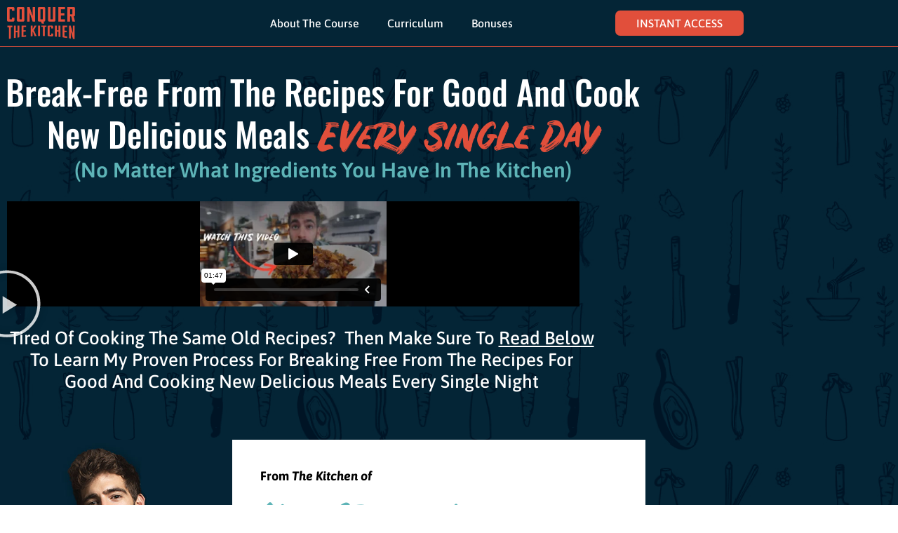

--- FILE ---
content_type: text/html; charset=UTF-8
request_url: https://prohomecooksu.com/ctk-launch/
body_size: 58015
content:




<!DOCTYPE html>
<html lang="en-US">
<head>
	<meta charset="UTF-8">
		<script type="text/html" id="tmpl-bb-link-preview">
<% if ( link_scrapping ) { %>
	<% if ( link_loading ) { %>
		<span class="bb-url-scrapper-loading bb-ajax-loader"><i class="bb-icon-l bb-icon-spinner animate-spin"></i>Loading preview...</span>
	<% } %>
	<% if ( link_success || link_error ) { %>
		<a title="Cancel Preview" href="#" id="bb-close-link-suggestion">Remove Preview</a>
		<div class="bb-link-preview-container">

			<% if ( link_images && link_images.length && link_success && ! link_error && '' !== link_image_index ) { %>
				<div id="bb-url-scrapper-img-holder">
					<div class="bb-link-preview-image">
						<div class="bb-link-preview-image-cover">
							<img src="<%= link_images[link_image_index] %>"/>
						</div>
						<div class="bb-link-preview-icons">
							<%
							if ( link_images.length > 1 ) { %>
								<a data-bp-tooltip-pos="up" data-bp-tooltip="Change image" href="#" class="icon-exchange toolbar-button bp-tooltip" id="icon-exchange"><i class="bb-icon-l bb-icon-exchange"></i></a>
							<% } %>
							<% if ( link_images.length ) { %>
								<a data-bp-tooltip-pos="up" data-bp-tooltip="Remove image" href="#" class="icon-image-slash toolbar-button bp-tooltip" id="bb-link-preview-remove-image"><i class="bb-icon-l bb-icon-image-slash"></i></a>
							<% } %>
							<a data-bp-tooltip-pos="up" data-bp-tooltip="Confirm" class="toolbar-button bp-tooltip" href="#" id="bb-link-preview-select-image">
								<i class="bb-icon-check bb-icon-l"></i>
							</a>
						</div>
					</div>
					<% if ( link_images.length > 1 ) { %>
						<div class="bb-url-thumb-nav">
							<button type="button" id="bb-url-prevPicButton"><span class="bb-icon-l bb-icon-angle-left"></span></button>
							<button type="button" id="bb-url-nextPicButton"><span class="bb-icon-l bb-icon-angle-right"></span></button>
							<div id="bb-url-scrapper-img-count">
								Image <%= link_image_index + 1 %>&nbsp;of&nbsp;<%= link_images.length %>
							</div>
						</div>
					<% } %>
				</div>
			<% } %>

			<% if ( link_success && ! link_error && link_url ) { %>
				<div class="bb-link-preview-info">
					<% var a = document.createElement('a');
						a.href = link_url;
						var hostname = a.hostname;
						var domainName = hostname.replace('www.', '' );
					%>

					<% if ( 'undefined' !== typeof link_title && link_title.trim() && link_description ) { %>
						<p class="bb-link-preview-link-name"><%= domainName %></p>
					<% } %>

					<% if ( link_success && ! link_error ) { %>
						<p class="bb-link-preview-title"><%= link_title %></p>
					<% } %>

					<% if ( link_success && ! link_error ) { %>
						<div class="bb-link-preview-excerpt"><p><%= link_description %></p></div>
					<% } %>
				</div>
			<% } %>
			<% if ( link_error && ! link_success ) { %>
				<div id="bb-url-error" class="bb-url-error"><%= link_error_msg %></div>
			<% } %>
		</div>
	<% } %>
<% } %>
</script>
<script type="text/html" id="tmpl-profile-card-popup">
	<div id="profile-card" class="bb-profile-card bb-popup-card" data-bp-item-id="" data-bp-item-component="members">

		<div class="skeleton-card">
			<div class="skeleton-card-body">
				<div class="skeleton-card-avatar bb-loading-bg"></div>
				<div class="skeleton-card-entity">
					<div class="skeleton-card-type bb-loading-bg"></div>
					<div class="skeleton-card-heading bb-loading-bg"></div>
					<div class="skeleton-card-meta bb-loading-bg"></div>
				</div>
			</div>
						<div class="skeleton-card-footer skeleton-footer-plain">
				<div class="skeleton-card-button bb-loading-bg"></div>
				<div class="skeleton-card-button bb-loading-bg"></div>
				<div class="skeleton-card-button bb-loading-bg"></div>
			</div>
		</div>

		<div class="bb-card-content">
			<div class="bb-card-body">
				<div class="bb-card-avatar">
					<span class="card-profile-status"></span>
					<img src="" alt="">
				</div>
				<div class="bb-card-entity">
					<div class="bb-card-profile-type"></div>
					<h4 class="bb-card-heading"></h4>
					<div class="bb-card-meta">
						<span class="card-meta-item card-meta-joined">Joined <span></span></span>
						<span class="card-meta-item card-meta-last-active"></span>
											</div>
				</div>
			</div>
			<div class="bb-card-footer">
								<div class="bb-card-action bb-card-action-outline">
					<a href="" class="card-button card-button-profile">View Profile</a>
				</div>
			</div>
		</div>

	</div>
</script>
<meta name='robots' content='index, follow, max-image-preview:large, max-snippet:-1, max-video-preview:-1' />

	<!-- This site is optimized with the Yoast SEO plugin v26.8 - https://yoast.com/product/yoast-seo-wordpress/ -->
	<title>Conquer The Kitchen by Mike Greenfield - Evergreen - Pro Home Cooks</title>
	<link rel="canonical" href="https://prohomecooksu.com/ctk-launch/" />
	<meta property="og:locale" content="en_US" />
	<meta property="og:type" content="article" />
	<meta property="og:title" content="Conquer The Kitchen by Mike Greenfield - Evergreen - Pro Home Cooks" />
	<meta property="og:description" content="INSTANT ACCESS INSTANT ACCESS Break-Free From The Recipes For Good And Cook New Delicious Meals Every Single Day (No Matter What Ingredients You Have In&hellip;" />
	<meta property="og:url" content="https://prohomecooksu.com/ctk-launch/" />
	<meta property="og:site_name" content="Pro Home Cooks" />
	<meta property="article:modified_time" content="2025-04-23T23:54:17+00:00" />
	<meta property="og:image" content="https://ctkpro.s3.amazonaws.com/wp-content/uploads/2021/01/25141715/CTK-1.jpg" />
	<meta property="og:image:width" content="1946" />
	<meta property="og:image:height" content="1844" />
	<meta property="og:image:type" content="image/jpeg" />
	<meta name="twitter:card" content="summary_large_image" />
	<meta name="twitter:label1" content="Est. reading time" />
	<meta name="twitter:data1" content="29 minutes" />
	<script type="application/ld+json" class="yoast-schema-graph">{"@context":"https://schema.org","@graph":[{"@type":"WebPage","@id":"https://prohomecooksu.com/ctk-launch/","url":"https://prohomecooksu.com/ctk-launch/","name":"Conquer The Kitchen by Mike Greenfield - Evergreen - Pro Home Cooks","isPartOf":{"@id":"https://prohomecooksu.com/#website"},"primaryImageOfPage":{"@id":"https://prohomecooksu.com/ctk-launch/#primaryimage"},"image":{"@id":"https://prohomecooksu.com/ctk-launch/#primaryimage"},"thumbnailUrl":"https://ctkpro.s3.amazonaws.com/wp-content/uploads/2021/01/25141715/CTK-1.jpg","datePublished":"2020-12-21T10:10:26+00:00","dateModified":"2025-04-23T23:54:17+00:00","breadcrumb":{"@id":"https://prohomecooksu.com/ctk-launch/#breadcrumb"},"inLanguage":"en-US","potentialAction":[{"@type":"ReadAction","target":["https://prohomecooksu.com/ctk-launch/"]}]},{"@type":"ImageObject","inLanguage":"en-US","@id":"https://prohomecooksu.com/ctk-launch/#primaryimage","url":"https://ctkpro.s3.amazonaws.com/wp-content/uploads/2021/01/25141715/CTK-1.jpg","contentUrl":"https://ctkpro.s3.amazonaws.com/wp-content/uploads/2021/01/25141715/CTK-1.jpg","width":1946,"height":1844},{"@type":"BreadcrumbList","@id":"https://prohomecooksu.com/ctk-launch/#breadcrumb","itemListElement":[{"@type":"ListItem","position":1,"name":"Home","item":"https://prohomecooksu.com/"},{"@type":"ListItem","position":2,"name":"Conquer The Kitchen by Mike Greenfield &#8211; Evergreen"}]},{"@type":"WebSite","@id":"https://prohomecooksu.com/#website","url":"https://prohomecooksu.com/","name":"Pro Home Cooks","description":"by Mike Greenfield","publisher":{"@id":"https://prohomecooksu.com/#organization"},"potentialAction":[{"@type":"SearchAction","target":{"@type":"EntryPoint","urlTemplate":"https://prohomecooksu.com/?s={search_term_string}"},"query-input":{"@type":"PropertyValueSpecification","valueRequired":true,"valueName":"search_term_string"}}],"inLanguage":"en-US"},{"@type":"Organization","@id":"https://prohomecooksu.com/#organization","name":"Pro Home Cooks","url":"https://prohomecooksu.com/","logo":{"@type":"ImageObject","inLanguage":"en-US","@id":"https://prohomecooksu.com/#/schema/logo/image/","url":"https://ctkpro.s3.amazonaws.com/wp-content/uploads/2021/06/02061848/ezgif.com-gif-maker-49.png","contentUrl":"https://ctkpro.s3.amazonaws.com/wp-content/uploads/2021/06/02061848/ezgif.com-gif-maker-49.png","width":1000,"height":1027,"caption":"Pro Home Cooks"},"image":{"@id":"https://prohomecooksu.com/#/schema/logo/image/"}}]}</script>
	<!-- / Yoast SEO plugin. -->


<script type='application/javascript' id='pys-version-script'>console.log('PixelYourSite PRO version 12.3.6.1');</script>
<link rel="alternate" type="application/rss+xml" title="Pro Home Cooks &raquo; Feed" href="https://prohomecooksu.com/feed/" />
<link rel="alternate" type="application/rss+xml" title="Pro Home Cooks &raquo; Comments Feed" href="https://prohomecooksu.com/comments/feed/" />
<link rel="alternate" title="oEmbed (JSON)" type="application/json+oembed" href="https://prohomecooksu.com/wp-json/oembed/1.0/embed?url=https%3A%2F%2Fprohomecooksu.com%2Fctk-launch%2F" />
<link rel="alternate" title="oEmbed (XML)" type="text/xml+oembed" href="https://prohomecooksu.com/wp-json/oembed/1.0/embed?url=https%3A%2F%2Fprohomecooksu.com%2Fctk-launch%2F&#038;format=xml" />
		<!-- This site uses the Google Analytics by MonsterInsights plugin v9.11.1 - Using Analytics tracking - https://www.monsterinsights.com/ -->
							<script src="//www.googletagmanager.com/gtag/js?id=G-3TWZ73D4F0"  data-cfasync="false" data-wpfc-render="false" type="text/javascript" async></script>
			<script data-cfasync="false" data-wpfc-render="false" type="text/javascript">
				var mi_version = '9.11.1';
				var mi_track_user = true;
				var mi_no_track_reason = '';
								var MonsterInsightsDefaultLocations = {"page_location":"https:\/\/prohomecooksu.com\/ctk-launch\/"};
								if ( typeof MonsterInsightsPrivacyGuardFilter === 'function' ) {
					var MonsterInsightsLocations = (typeof MonsterInsightsExcludeQuery === 'object') ? MonsterInsightsPrivacyGuardFilter( MonsterInsightsExcludeQuery ) : MonsterInsightsPrivacyGuardFilter( MonsterInsightsDefaultLocations );
				} else {
					var MonsterInsightsLocations = (typeof MonsterInsightsExcludeQuery === 'object') ? MonsterInsightsExcludeQuery : MonsterInsightsDefaultLocations;
				}

								var disableStrs = [
										'ga-disable-G-3TWZ73D4F0',
									];

				/* Function to detect opted out users */
				function __gtagTrackerIsOptedOut() {
					for (var index = 0; index < disableStrs.length; index++) {
						if (document.cookie.indexOf(disableStrs[index] + '=true') > -1) {
							return true;
						}
					}

					return false;
				}

				/* Disable tracking if the opt-out cookie exists. */
				if (__gtagTrackerIsOptedOut()) {
					for (var index = 0; index < disableStrs.length; index++) {
						window[disableStrs[index]] = true;
					}
				}

				/* Opt-out function */
				function __gtagTrackerOptout() {
					for (var index = 0; index < disableStrs.length; index++) {
						document.cookie = disableStrs[index] + '=true; expires=Thu, 31 Dec 2099 23:59:59 UTC; path=/';
						window[disableStrs[index]] = true;
					}
				}

				if ('undefined' === typeof gaOptout) {
					function gaOptout() {
						__gtagTrackerOptout();
					}
				}
								window.dataLayer = window.dataLayer || [];

				window.MonsterInsightsDualTracker = {
					helpers: {},
					trackers: {},
				};
				if (mi_track_user) {
					function __gtagDataLayer() {
						dataLayer.push(arguments);
					}

					function __gtagTracker(type, name, parameters) {
						if (!parameters) {
							parameters = {};
						}

						if (parameters.send_to) {
							__gtagDataLayer.apply(null, arguments);
							return;
						}

						if (type === 'event') {
														parameters.send_to = monsterinsights_frontend.v4_id;
							var hookName = name;
							if (typeof parameters['event_category'] !== 'undefined') {
								hookName = parameters['event_category'] + ':' + name;
							}

							if (typeof MonsterInsightsDualTracker.trackers[hookName] !== 'undefined') {
								MonsterInsightsDualTracker.trackers[hookName](parameters);
							} else {
								__gtagDataLayer('event', name, parameters);
							}
							
						} else {
							__gtagDataLayer.apply(null, arguments);
						}
					}

					__gtagTracker('js', new Date());
					__gtagTracker('set', {
						'developer_id.dZGIzZG': true,
											});
					if ( MonsterInsightsLocations.page_location ) {
						__gtagTracker('set', MonsterInsightsLocations);
					}
										__gtagTracker('config', 'G-3TWZ73D4F0', {"forceSSL":"true","link_attribution":"true"} );
										window.gtag = __gtagTracker;										(function () {
						/* https://developers.google.com/analytics/devguides/collection/analyticsjs/ */
						/* ga and __gaTracker compatibility shim. */
						var noopfn = function () {
							return null;
						};
						var newtracker = function () {
							return new Tracker();
						};
						var Tracker = function () {
							return null;
						};
						var p = Tracker.prototype;
						p.get = noopfn;
						p.set = noopfn;
						p.send = function () {
							var args = Array.prototype.slice.call(arguments);
							args.unshift('send');
							__gaTracker.apply(null, args);
						};
						var __gaTracker = function () {
							var len = arguments.length;
							if (len === 0) {
								return;
							}
							var f = arguments[len - 1];
							if (typeof f !== 'object' || f === null || typeof f.hitCallback !== 'function') {
								if ('send' === arguments[0]) {
									var hitConverted, hitObject = false, action;
									if ('event' === arguments[1]) {
										if ('undefined' !== typeof arguments[3]) {
											hitObject = {
												'eventAction': arguments[3],
												'eventCategory': arguments[2],
												'eventLabel': arguments[4],
												'value': arguments[5] ? arguments[5] : 1,
											}
										}
									}
									if ('pageview' === arguments[1]) {
										if ('undefined' !== typeof arguments[2]) {
											hitObject = {
												'eventAction': 'page_view',
												'page_path': arguments[2],
											}
										}
									}
									if (typeof arguments[2] === 'object') {
										hitObject = arguments[2];
									}
									if (typeof arguments[5] === 'object') {
										Object.assign(hitObject, arguments[5]);
									}
									if ('undefined' !== typeof arguments[1].hitType) {
										hitObject = arguments[1];
										if ('pageview' === hitObject.hitType) {
											hitObject.eventAction = 'page_view';
										}
									}
									if (hitObject) {
										action = 'timing' === arguments[1].hitType ? 'timing_complete' : hitObject.eventAction;
										hitConverted = mapArgs(hitObject);
										__gtagTracker('event', action, hitConverted);
									}
								}
								return;
							}

							function mapArgs(args) {
								var arg, hit = {};
								var gaMap = {
									'eventCategory': 'event_category',
									'eventAction': 'event_action',
									'eventLabel': 'event_label',
									'eventValue': 'event_value',
									'nonInteraction': 'non_interaction',
									'timingCategory': 'event_category',
									'timingVar': 'name',
									'timingValue': 'value',
									'timingLabel': 'event_label',
									'page': 'page_path',
									'location': 'page_location',
									'title': 'page_title',
									'referrer' : 'page_referrer',
								};
								for (arg in args) {
																		if (!(!args.hasOwnProperty(arg) || !gaMap.hasOwnProperty(arg))) {
										hit[gaMap[arg]] = args[arg];
									} else {
										hit[arg] = args[arg];
									}
								}
								return hit;
							}

							try {
								f.hitCallback();
							} catch (ex) {
							}
						};
						__gaTracker.create = newtracker;
						__gaTracker.getByName = newtracker;
						__gaTracker.getAll = function () {
							return [];
						};
						__gaTracker.remove = noopfn;
						__gaTracker.loaded = true;
						window['__gaTracker'] = __gaTracker;
					})();
									} else {
										console.log("");
					(function () {
						function __gtagTracker() {
							return null;
						}

						window['__gtagTracker'] = __gtagTracker;
						window['gtag'] = __gtagTracker;
					})();
									}
			</script>
							<!-- / Google Analytics by MonsterInsights -->
				<script data-cfasync="false" data-wpfc-render="false" type="text/javascript">
			window.MonsterInsightsDualTracker.helpers.mapProductItem = function (uaItem) {
				var prefixIndex, prefixKey, mapIndex;
				
				var toBePrefixed = ['id', 'name', 'list_name', 'brand', 'category', 'variant'];

				var item = {};

				var fieldMap = {
					'price': 'price',
					'list_position': 'index',
					'quantity': 'quantity',
					'position': 'index',
				};

				for (mapIndex in fieldMap) {
					if (uaItem.hasOwnProperty(mapIndex)) {
						item[fieldMap[mapIndex]] = uaItem[mapIndex];
					}
				}

				for (prefixIndex = 0; prefixIndex < toBePrefixed.length; prefixIndex++) {
					prefixKey = toBePrefixed[prefixIndex];
					if (typeof uaItem[prefixKey] !== 'undefined') {
						item['item_' + prefixKey] = uaItem[prefixKey];
					}
				}

				return item;
			};

			MonsterInsightsDualTracker.trackers['view_item_list'] = function (parameters) {
				var items = parameters.items;
				var listName, itemIndex, item, itemListName;
				var lists = {
					'_': {items: [], 'send_to': monsterinsights_frontend.v4_id},
				};

				for (itemIndex = 0; itemIndex < items.length; itemIndex++) {
					item = MonsterInsightsDualTracker.helpers.mapProductItem(items[itemIndex]);

					if (typeof item['item_list_name'] === 'undefined') {
						lists['_'].items.push(item);
					} else {
						itemListName = item['item_list_name'];
						if (typeof lists[itemListName] === 'undefined') {
							lists[itemListName] = {
								'items': [],
								'item_list_name': itemListName,
								'send_to': monsterinsights_frontend.v4_id,
							};
						}

						lists[itemListName].items.push(item);
					}
				}

				for (listName in lists) {
					__gtagDataLayer('event', 'view_item_list', lists[listName]);
				}
			};

			MonsterInsightsDualTracker.trackers['select_content'] = function (parameters) {
				const items = parameters.items.map(MonsterInsightsDualTracker.helpers.mapProductItem);
				__gtagDataLayer('event', 'select_item', {items: items, send_to: parameters.send_to});
			};

			MonsterInsightsDualTracker.trackers['view_item'] = function (parameters) {
				const items = parameters.items.map(MonsterInsightsDualTracker.helpers.mapProductItem);
				__gtagDataLayer('event', 'view_item', {items: items, send_to: parameters.send_to});
			};
		</script>
			<script data-cfasync="false" data-wpfc-render="false" type="text/javascript">
		if (window.hasOwnProperty('MonsterInsightsDualTracker')){
			window.MonsterInsightsDualTracker.trackers['form:impression'] = function (parameters) {
				__gtagDataLayer('event', 'form_impression', {
					form_id: parameters.event_label,
					content_type: 'form',
					non_interaction: true,
					send_to: parameters.send_to,
				});
			};

			window.MonsterInsightsDualTracker.trackers['form:conversion'] = function (parameters) {
				__gtagDataLayer('event', 'generate_lead', {
					form_id: parameters.event_label,
					send_to: parameters.send_to,
				});
			};
		}
	</script>
	<style id='wp-img-auto-sizes-contain-inline-css' type='text/css'>
img:is([sizes=auto i],[sizes^="auto," i]){contain-intrinsic-size:3000px 1500px}
/*# sourceURL=wp-img-auto-sizes-contain-inline-css */
</style>

<link rel='stylesheet' id='bp-nouveau-icons-map-css' href='https://prohomecooksu.com/wp-content/plugins/buddyboss-platform/bp-templates/bp-nouveau/icons/css/icons-map.min.css?ver=2.17.0' type='text/css' media='all' />
<link rel='stylesheet' id='bp-nouveau-bb-icons-css' href='https://prohomecooksu.com/wp-content/plugins/buddyboss-platform/bp-templates/bp-nouveau/icons/css/bb-icons.min.css?ver=1.0.8' type='text/css' media='all' />
<link rel='stylesheet' id='dashicons-css' href='https://prohomecooksu.com/wp-includes/css/dashicons.min.css?ver=6.9' type='text/css' media='all' />
<link rel='stylesheet' id='bp-nouveau-css' href='https://prohomecooksu.com/wp-content/plugins/buddyboss-platform/bp-templates/bp-nouveau/css/buddypress.min.css?ver=2.17.0' type='text/css' media='all' />
<style id='bp-nouveau-inline-css' type='text/css'>
.list-wrap .bs-group-cover a:before{ background:unset; }
/*# sourceURL=bp-nouveau-inline-css */
</style>
<link rel='stylesheet' id='buddyboss_legacy-css' href='https://prohomecooksu.com/wp-content/themes/buddyboss-theme/inc/plugins/buddyboss-menu-icons/vendor/kucrut/icon-picker/css/types/buddyboss_legacy.css?ver=1.0' type='text/css' media='all' />
<style id='classic-theme-styles-inline-css' type='text/css'>
/*! This file is auto-generated */
.wp-block-button__link{color:#fff;background-color:#32373c;border-radius:9999px;box-shadow:none;text-decoration:none;padding:calc(.667em + 2px) calc(1.333em + 2px);font-size:1.125em}.wp-block-file__button{background:#32373c;color:#fff;text-decoration:none}
/*# sourceURL=/wp-includes/css/classic-themes.min.css */
</style>
<link rel='stylesheet' id='bb_theme_block-buddypanel-style-css-css' href='https://prohomecooksu.com/wp-content/themes/buddyboss-theme/blocks/buddypanel/build/style-buddypanel.css?ver=0d3f6dc312fb857c6779' type='text/css' media='all' />
<link rel='stylesheet' id='cr-frontend-css-css' href='https://prohomecooksu.com/wp-content/plugins/customer-reviews-woocommerce/css/frontend.css?ver=5.98.0' type='text/css' media='all' />
<link rel='stylesheet' id='cr-badges-css-css' href='https://prohomecooksu.com/wp-content/plugins/customer-reviews-woocommerce/css/badges.css?ver=5.98.0' type='text/css' media='all' />
<style id='global-styles-inline-css' type='text/css'>
:root{--wp--preset--aspect-ratio--square: 1;--wp--preset--aspect-ratio--4-3: 4/3;--wp--preset--aspect-ratio--3-4: 3/4;--wp--preset--aspect-ratio--3-2: 3/2;--wp--preset--aspect-ratio--2-3: 2/3;--wp--preset--aspect-ratio--16-9: 16/9;--wp--preset--aspect-ratio--9-16: 9/16;--wp--preset--color--black: #000000;--wp--preset--color--cyan-bluish-gray: #abb8c3;--wp--preset--color--white: #ffffff;--wp--preset--color--pale-pink: #f78da7;--wp--preset--color--vivid-red: #cf2e2e;--wp--preset--color--luminous-vivid-orange: #ff6900;--wp--preset--color--luminous-vivid-amber: #fcb900;--wp--preset--color--light-green-cyan: #7bdcb5;--wp--preset--color--vivid-green-cyan: #00d084;--wp--preset--color--pale-cyan-blue: #8ed1fc;--wp--preset--color--vivid-cyan-blue: #0693e3;--wp--preset--color--vivid-purple: #9b51e0;--wp--preset--gradient--vivid-cyan-blue-to-vivid-purple: linear-gradient(135deg,rgb(6,147,227) 0%,rgb(155,81,224) 100%);--wp--preset--gradient--light-green-cyan-to-vivid-green-cyan: linear-gradient(135deg,rgb(122,220,180) 0%,rgb(0,208,130) 100%);--wp--preset--gradient--luminous-vivid-amber-to-luminous-vivid-orange: linear-gradient(135deg,rgb(252,185,0) 0%,rgb(255,105,0) 100%);--wp--preset--gradient--luminous-vivid-orange-to-vivid-red: linear-gradient(135deg,rgb(255,105,0) 0%,rgb(207,46,46) 100%);--wp--preset--gradient--very-light-gray-to-cyan-bluish-gray: linear-gradient(135deg,rgb(238,238,238) 0%,rgb(169,184,195) 100%);--wp--preset--gradient--cool-to-warm-spectrum: linear-gradient(135deg,rgb(74,234,220) 0%,rgb(151,120,209) 20%,rgb(207,42,186) 40%,rgb(238,44,130) 60%,rgb(251,105,98) 80%,rgb(254,248,76) 100%);--wp--preset--gradient--blush-light-purple: linear-gradient(135deg,rgb(255,206,236) 0%,rgb(152,150,240) 100%);--wp--preset--gradient--blush-bordeaux: linear-gradient(135deg,rgb(254,205,165) 0%,rgb(254,45,45) 50%,rgb(107,0,62) 100%);--wp--preset--gradient--luminous-dusk: linear-gradient(135deg,rgb(255,203,112) 0%,rgb(199,81,192) 50%,rgb(65,88,208) 100%);--wp--preset--gradient--pale-ocean: linear-gradient(135deg,rgb(255,245,203) 0%,rgb(182,227,212) 50%,rgb(51,167,181) 100%);--wp--preset--gradient--electric-grass: linear-gradient(135deg,rgb(202,248,128) 0%,rgb(113,206,126) 100%);--wp--preset--gradient--midnight: linear-gradient(135deg,rgb(2,3,129) 0%,rgb(40,116,252) 100%);--wp--preset--font-size--small: 13px;--wp--preset--font-size--medium: 20px;--wp--preset--font-size--large: 36px;--wp--preset--font-size--x-large: 42px;--wp--preset--spacing--20: 0.44rem;--wp--preset--spacing--30: 0.67rem;--wp--preset--spacing--40: 1rem;--wp--preset--spacing--50: 1.5rem;--wp--preset--spacing--60: 2.25rem;--wp--preset--spacing--70: 3.38rem;--wp--preset--spacing--80: 5.06rem;--wp--preset--shadow--natural: 6px 6px 9px rgba(0, 0, 0, 0.2);--wp--preset--shadow--deep: 12px 12px 50px rgba(0, 0, 0, 0.4);--wp--preset--shadow--sharp: 6px 6px 0px rgba(0, 0, 0, 0.2);--wp--preset--shadow--outlined: 6px 6px 0px -3px rgb(255, 255, 255), 6px 6px rgb(0, 0, 0);--wp--preset--shadow--crisp: 6px 6px 0px rgb(0, 0, 0);}:where(.is-layout-flex){gap: 0.5em;}:where(.is-layout-grid){gap: 0.5em;}body .is-layout-flex{display: flex;}.is-layout-flex{flex-wrap: wrap;align-items: center;}.is-layout-flex > :is(*, div){margin: 0;}body .is-layout-grid{display: grid;}.is-layout-grid > :is(*, div){margin: 0;}:where(.wp-block-columns.is-layout-flex){gap: 2em;}:where(.wp-block-columns.is-layout-grid){gap: 2em;}:where(.wp-block-post-template.is-layout-flex){gap: 1.25em;}:where(.wp-block-post-template.is-layout-grid){gap: 1.25em;}.has-black-color{color: var(--wp--preset--color--black) !important;}.has-cyan-bluish-gray-color{color: var(--wp--preset--color--cyan-bluish-gray) !important;}.has-white-color{color: var(--wp--preset--color--white) !important;}.has-pale-pink-color{color: var(--wp--preset--color--pale-pink) !important;}.has-vivid-red-color{color: var(--wp--preset--color--vivid-red) !important;}.has-luminous-vivid-orange-color{color: var(--wp--preset--color--luminous-vivid-orange) !important;}.has-luminous-vivid-amber-color{color: var(--wp--preset--color--luminous-vivid-amber) !important;}.has-light-green-cyan-color{color: var(--wp--preset--color--light-green-cyan) !important;}.has-vivid-green-cyan-color{color: var(--wp--preset--color--vivid-green-cyan) !important;}.has-pale-cyan-blue-color{color: var(--wp--preset--color--pale-cyan-blue) !important;}.has-vivid-cyan-blue-color{color: var(--wp--preset--color--vivid-cyan-blue) !important;}.has-vivid-purple-color{color: var(--wp--preset--color--vivid-purple) !important;}.has-black-background-color{background-color: var(--wp--preset--color--black) !important;}.has-cyan-bluish-gray-background-color{background-color: var(--wp--preset--color--cyan-bluish-gray) !important;}.has-white-background-color{background-color: var(--wp--preset--color--white) !important;}.has-pale-pink-background-color{background-color: var(--wp--preset--color--pale-pink) !important;}.has-vivid-red-background-color{background-color: var(--wp--preset--color--vivid-red) !important;}.has-luminous-vivid-orange-background-color{background-color: var(--wp--preset--color--luminous-vivid-orange) !important;}.has-luminous-vivid-amber-background-color{background-color: var(--wp--preset--color--luminous-vivid-amber) !important;}.has-light-green-cyan-background-color{background-color: var(--wp--preset--color--light-green-cyan) !important;}.has-vivid-green-cyan-background-color{background-color: var(--wp--preset--color--vivid-green-cyan) !important;}.has-pale-cyan-blue-background-color{background-color: var(--wp--preset--color--pale-cyan-blue) !important;}.has-vivid-cyan-blue-background-color{background-color: var(--wp--preset--color--vivid-cyan-blue) !important;}.has-vivid-purple-background-color{background-color: var(--wp--preset--color--vivid-purple) !important;}.has-black-border-color{border-color: var(--wp--preset--color--black) !important;}.has-cyan-bluish-gray-border-color{border-color: var(--wp--preset--color--cyan-bluish-gray) !important;}.has-white-border-color{border-color: var(--wp--preset--color--white) !important;}.has-pale-pink-border-color{border-color: var(--wp--preset--color--pale-pink) !important;}.has-vivid-red-border-color{border-color: var(--wp--preset--color--vivid-red) !important;}.has-luminous-vivid-orange-border-color{border-color: var(--wp--preset--color--luminous-vivid-orange) !important;}.has-luminous-vivid-amber-border-color{border-color: var(--wp--preset--color--luminous-vivid-amber) !important;}.has-light-green-cyan-border-color{border-color: var(--wp--preset--color--light-green-cyan) !important;}.has-vivid-green-cyan-border-color{border-color: var(--wp--preset--color--vivid-green-cyan) !important;}.has-pale-cyan-blue-border-color{border-color: var(--wp--preset--color--pale-cyan-blue) !important;}.has-vivid-cyan-blue-border-color{border-color: var(--wp--preset--color--vivid-cyan-blue) !important;}.has-vivid-purple-border-color{border-color: var(--wp--preset--color--vivid-purple) !important;}.has-vivid-cyan-blue-to-vivid-purple-gradient-background{background: var(--wp--preset--gradient--vivid-cyan-blue-to-vivid-purple) !important;}.has-light-green-cyan-to-vivid-green-cyan-gradient-background{background: var(--wp--preset--gradient--light-green-cyan-to-vivid-green-cyan) !important;}.has-luminous-vivid-amber-to-luminous-vivid-orange-gradient-background{background: var(--wp--preset--gradient--luminous-vivid-amber-to-luminous-vivid-orange) !important;}.has-luminous-vivid-orange-to-vivid-red-gradient-background{background: var(--wp--preset--gradient--luminous-vivid-orange-to-vivid-red) !important;}.has-very-light-gray-to-cyan-bluish-gray-gradient-background{background: var(--wp--preset--gradient--very-light-gray-to-cyan-bluish-gray) !important;}.has-cool-to-warm-spectrum-gradient-background{background: var(--wp--preset--gradient--cool-to-warm-spectrum) !important;}.has-blush-light-purple-gradient-background{background: var(--wp--preset--gradient--blush-light-purple) !important;}.has-blush-bordeaux-gradient-background{background: var(--wp--preset--gradient--blush-bordeaux) !important;}.has-luminous-dusk-gradient-background{background: var(--wp--preset--gradient--luminous-dusk) !important;}.has-pale-ocean-gradient-background{background: var(--wp--preset--gradient--pale-ocean) !important;}.has-electric-grass-gradient-background{background: var(--wp--preset--gradient--electric-grass) !important;}.has-midnight-gradient-background{background: var(--wp--preset--gradient--midnight) !important;}.has-small-font-size{font-size: var(--wp--preset--font-size--small) !important;}.has-medium-font-size{font-size: var(--wp--preset--font-size--medium) !important;}.has-large-font-size{font-size: var(--wp--preset--font-size--large) !important;}.has-x-large-font-size{font-size: var(--wp--preset--font-size--x-large) !important;}
:where(.wp-block-post-template.is-layout-flex){gap: 1.25em;}:where(.wp-block-post-template.is-layout-grid){gap: 1.25em;}
:where(.wp-block-term-template.is-layout-flex){gap: 1.25em;}:where(.wp-block-term-template.is-layout-grid){gap: 1.25em;}
:where(.wp-block-columns.is-layout-flex){gap: 2em;}:where(.wp-block-columns.is-layout-grid){gap: 2em;}
:root :where(.wp-block-pullquote){font-size: 1.5em;line-height: 1.6;}
/*# sourceURL=global-styles-inline-css */
</style>
<link rel='stylesheet' id='bb-pro-enqueue-scripts-css' href='https://prohomecooksu.com/wp-content/plugins/buddyboss-platform-pro/assets/css/index.min.css?ver=2.12.0' type='text/css' media='all' />
<link rel='stylesheet' id='bb-access-control-css' href='https://prohomecooksu.com/wp-content/plugins/buddyboss-platform-pro/includes/access-control/assets/css/bb-access-control.min.css?ver=2.12.0' type='text/css' media='all' />
<link rel='stylesheet' id='bb-polls-style-css' href='https://prohomecooksu.com/wp-content/plugins/buddyboss-platform-pro/includes/polls/assets/css/bb-polls.min.css?ver=2.12.0' type='text/css' media='all' />
<link rel='stylesheet' id='bb-schedule-posts-css' href='https://prohomecooksu.com/wp-content/plugins/buddyboss-platform-pro/includes/schedule-posts/assets/css/bb-schedule-posts.min.css?ver=2.12.0' type='text/css' media='all' />
<link rel='stylesheet' id='bb-activity-post-feature-image-css' href='https://prohomecooksu.com/wp-content/plugins/buddyboss-platform-pro/includes/platform-settings/activity/post-feature-image/assets/css/bb-activity-post-feature-image.min.css?ver=2.12.0' type='text/css' media='all' />
<link rel='stylesheet' id='bb-cropper-css-css' href='https://prohomecooksu.com/wp-content/plugins/buddyboss-platform/bp-core/css/vendor/cropper.min.css?ver=2.17.0' type='text/css' media='all' />
<link rel='stylesheet' id='bb-meprlms-frontend-css' href='https://prohomecooksu.com/wp-content/plugins/buddyboss-platform-pro/includes/integrations/meprlms/assets/css/meprlms-frontend.min.css?ver=2.17.0' type='text/css' media='all' />
<link rel='stylesheet' id='bb-tutorlms-admin-css' href='https://prohomecooksu.com/wp-content/plugins/buddyboss-platform-pro/includes/integrations/tutorlms/assets/css/bb-tutorlms-admin.min.css?ver=2.17.0' type='text/css' media='all' />
<link rel='stylesheet' id='woocommerce-layout-css' href='https://prohomecooksu.com/wp-content/plugins/woocommerce/assets/css/woocommerce-layout.css?ver=10.4.3' type='text/css' media='all' />
<link rel='stylesheet' id='woocommerce-smallscreen-css' href='https://prohomecooksu.com/wp-content/plugins/woocommerce/assets/css/woocommerce-smallscreen.css?ver=10.4.3' type='text/css' media='only screen and (max-width: 768px)' />
<link rel='stylesheet' id='woocommerce-general-css' href='https://prohomecooksu.com/wp-content/plugins/woocommerce/assets/css/woocommerce.css?ver=10.4.3' type='text/css' media='all' />
<style id='woocommerce-inline-inline-css' type='text/css'>
.woocommerce form .form-row .required { visibility: visible; }
/*# sourceURL=woocommerce-inline-inline-css */
</style>
<link rel='stylesheet' id='redux-extendify-styles-css' href='https://prohomecooksu.com/wp-content/themes/buddyboss-theme/inc/admin/framework/redux-core/assets/css/extendify-utilities.css?ver=4.4.11' type='text/css' media='all' />
<link rel='stylesheet' id='buddyboss-theme-fonts-css' href='https://prohomecooksu.com/wp-content/themes/buddyboss-theme/assets/fonts/fonts.css?ver=2.17.0' type='text/css' media='all' />
<link rel='stylesheet' id='elementor-frontend-css' href='https://prohomecooksu.com/wp-content/plugins/elementor/assets/css/frontend.min.css?ver=3.34.2' type='text/css' media='all' />
<link rel='stylesheet' id='elementor-post-2455-css' href='https://prohomecooksu.com/wp-content/uploads/elementor/css/post-2455.css?ver=1769419922' type='text/css' media='all' />
<link rel='stylesheet' id='font-awesome-5-all-css' href='https://prohomecooksu.com/wp-content/plugins/elementor/assets/lib/font-awesome/css/all.min.css?ver=3.34.2' type='text/css' media='all' />
<link rel='stylesheet' id='font-awesome-4-shim-css' href='https://prohomecooksu.com/wp-content/plugins/elementor/assets/lib/font-awesome/css/v4-shims.min.css?ver=3.34.2' type='text/css' media='all' />
<link rel='stylesheet' id='widget-image-css' href='https://prohomecooksu.com/wp-content/plugins/elementor/assets/css/widget-image.min.css?ver=3.34.2' type='text/css' media='all' />
<link rel='stylesheet' id='widget-nav-menu-css' href='https://prohomecooksu.com/wp-content/plugins/elementor-pro/assets/css/widget-nav-menu.min.css?ver=3.34.0' type='text/css' media='all' />
<link rel='stylesheet' id='e-sticky-css' href='https://prohomecooksu.com/wp-content/plugins/elementor-pro/assets/css/modules/sticky.min.css?ver=3.34.0' type='text/css' media='all' />
<link rel='stylesheet' id='widget-heading-css' href='https://prohomecooksu.com/wp-content/plugins/elementor/assets/css/widget-heading.min.css?ver=3.34.2' type='text/css' media='all' />
<link rel='stylesheet' id='widget-video-css' href='https://prohomecooksu.com/wp-content/plugins/elementor/assets/css/widget-video.min.css?ver=3.34.2' type='text/css' media='all' />
<link rel='stylesheet' id='widget-icon-list-css' href='https://prohomecooksu.com/wp-content/plugins/elementor/assets/css/widget-icon-list.min.css?ver=3.34.2' type='text/css' media='all' />
<link rel='stylesheet' id='e-animation-float-css' href='https://prohomecooksu.com/wp-content/plugins/elementor/assets/lib/animations/styles/e-animation-float.min.css?ver=3.34.2' type='text/css' media='all' />
<link rel='stylesheet' id='elementor-post-190-css' href='https://prohomecooksu.com/wp-content/uploads/elementor/css/post-190.css?ver=1769445080' type='text/css' media='all' />
<link rel='stylesheet' id='photoswipe-css' href='https://prohomecooksu.com/wp-content/plugins/woocommerce/assets/css/photoswipe/photoswipe.min.css?ver=10.4.3' type='text/css' media='all' />
<link rel='stylesheet' id='photoswipe-default-skin-css' href='https://prohomecooksu.com/wp-content/plugins/woocommerce/assets/css/photoswipe/default-skin/default-skin.min.css?ver=10.4.3' type='text/css' media='all' />
<link rel='stylesheet' id='bp-zoom-css' href='https://prohomecooksu.com/wp-content/plugins/buddyboss-platform-pro/includes/integrations/zoom/assets/css/bp-zoom.min.css?ver=2.12.0' type='text/css' media='all' />
<link rel='stylesheet' id='buddyboss-theme-magnific-popup-css-css' href='https://prohomecooksu.com/wp-content/themes/buddyboss-theme/assets/css/vendors/magnific-popup.min.css?ver=2.17.0' type='text/css' media='all' />
<link rel='stylesheet' id='buddyboss-theme-select2-css-css' href='https://prohomecooksu.com/wp-content/themes/buddyboss-theme/assets/css/vendors/select2.min.css?ver=2.17.0' type='text/css' media='all' />
<link rel='stylesheet' id='buddyboss-theme-css-css' href='https://prohomecooksu.com/wp-content/themes/buddyboss-theme/assets/css/theme.min.css?ver=2.17.0' type='text/css' media='all' />
<link rel='stylesheet' id='buddyboss-theme-template-css' href='https://prohomecooksu.com/wp-content/themes/buddyboss-theme/assets/css/template-v2.min.css?ver=2.17.0' type='text/css' media='all' />
<link rel='stylesheet' id='buddyboss-theme-buddypress-css' href='https://prohomecooksu.com/wp-content/themes/buddyboss-theme/assets/css/buddypress.min.css?ver=2.17.0' type='text/css' media='all' />
<link rel='stylesheet' id='buddyboss-theme-woocommerce-css' href='https://prohomecooksu.com/wp-content/themes/buddyboss-theme/assets/css/woocommerce.min.css?ver=2.17.0' type='text/css' media='all' />
<link rel='stylesheet' id='buddyboss-theme-elementor-css' href='https://prohomecooksu.com/wp-content/themes/buddyboss-theme/assets/css/elementor.min.css?ver=2.17.0' type='text/css' media='all' />
<link rel='stylesheet' id='buddyboss-child-css-css' href='https://prohomecooksu.com/wp-content/themes/buddyboss-theme-child-1.0.0/assets/css/custom.css?ver=6.9' type='text/css' media='all' />
<link rel='stylesheet' id='elementor-gf-local-roboto-css' href='https://prohomecooksu.com/wp-content/uploads/elementor/google-fonts/css/roboto.css?ver=1753307529' type='text/css' media='all' />
<link rel='stylesheet' id='elementor-gf-local-asap-css' href='https://prohomecooksu.com/wp-content/uploads/elementor/google-fonts/css/asap.css?ver=1753307679' type='text/css' media='all' />
<link rel='stylesheet' id='elementor-gf-local-lato-css' href='https://prohomecooksu.com/wp-content/uploads/elementor/google-fonts/css/lato.css?ver=1753307779' type='text/css' media='all' />
<link rel='stylesheet' id='elementor-gf-local-oswald-css' href='https://prohomecooksu.com/wp-content/uploads/elementor/google-fonts/css/oswald.css?ver=1753307679' type='text/css' media='all' />
<script type="text/javascript">
            window._bbssoDOMReady = function (callback) {
                if ( document.readyState === "complete" || document.readyState === "interactive" ) {
                    callback();
                } else {
                    document.addEventListener( "DOMContentLoaded", callback );
                }
            };
            </script><script type="text/javascript" src="https://prohomecooksu.com/wp-content/plugins/google-analytics-premium/assets/js/frontend-gtag.min.js?ver=9.11.1" id="monsterinsights-frontend-script-js" async="async" data-wp-strategy="async"></script>
<script data-cfasync="false" data-wpfc-render="false" type="text/javascript" id='monsterinsights-frontend-script-js-extra'>/* <![CDATA[ */
var monsterinsights_frontend = {"js_events_tracking":"true","download_extensions":"doc,pdf,ppt,zip,xls,docx,pptx,xlsx","inbound_paths":"[{\"path\":\"\\\/go\\\/\",\"label\":\"affiliate\"},{\"path\":\"\\\/recommend\\\/\",\"label\":\"affiliate\"}]","home_url":"https:\/\/prohomecooksu.com","hash_tracking":"false","v4_id":"G-3TWZ73D4F0"};/* ]]> */
</script>
<script type="text/javascript" id="jquery-core-js-extra">
/* <![CDATA[ */
var pysTikTokRest = {"restApiUrl":"https://prohomecooksu.com/wp-json/pys-tiktok/v1/event","debug":""};
var pysFacebookRest = {"restApiUrl":"https://prohomecooksu.com/wp-json/pys-facebook/v1/event","debug":""};
//# sourceURL=jquery-core-js-extra
/* ]]> */
</script>
<script type="text/javascript" src="https://prohomecooksu.com/wp-includes/js/jquery/jquery.min.js?ver=3.7.1" id="jquery-core-js"></script>
<script type="text/javascript" src="https://prohomecooksu.com/wp-includes/js/jquery/jquery-migrate.min.js?ver=3.4.1" id="jquery-migrate-js"></script>
<script type="text/javascript" id="bb-twemoji-js-extra">
/* <![CDATA[ */
var bbemojiSettings = {"baseUrl":"https://s.w.org/images/core/emoji/14.0.0/72x72/","ext":".png","svgUrl":"https://s.w.org/images/core/emoji/14.0.0/svg/","svgExt":".svg"};
//# sourceURL=bb-twemoji-js-extra
/* ]]> */
</script>
<script type="text/javascript" src="https://prohomecooksu.com/wp-includes/js/twemoji.min.js?ver=2.17.0" id="bb-twemoji-js"></script>
<script type="text/javascript" src="https://prohomecooksu.com/wp-content/plugins/buddyboss-platform/bp-core/js/bb-emoji-loader.min.js?ver=2.17.0" id="bb-emoji-loader-js"></script>
<script type="text/javascript" id="bb-reaction-js-extra">
/* <![CDATA[ */
var bbReactionVars = {"ajax_url":"https://prohomecooksu.com/wp-admin/admin-ajax.php"};
//# sourceURL=bb-reaction-js-extra
/* ]]> */
</script>
<script type="text/javascript" src="https://prohomecooksu.com/wp-content/plugins/buddyboss-platform-pro/includes/reactions/assets/js/bb-reaction.min.js?ver=2.12.0" id="bb-reaction-js"></script>
<script type="text/javascript" src="https://prohomecooksu.com/wp-content/plugins/buddyboss-platform/bp-core/js/widget-members.min.js?ver=2.17.0" id="bp-widget-members-js"></script>
<script type="text/javascript" src="https://prohomecooksu.com/wp-content/plugins/buddyboss-platform/bp-core/js/jquery-query.min.js?ver=2.17.0" id="bp-jquery-query-js"></script>
<script type="text/javascript" src="https://prohomecooksu.com/wp-content/plugins/buddyboss-platform/bp-core/js/vendor/jquery-cookie.min.js?ver=2.17.0" id="bp-jquery-cookie-js"></script>
<script type="text/javascript" src="https://prohomecooksu.com/wp-content/plugins/buddyboss-platform/bp-core/js/vendor/jquery-scroll-to.min.js?ver=2.17.0" id="bp-jquery-scroll-to-js"></script>
<script type="text/javascript" id="bp-media-dropzone-js-extra">
/* <![CDATA[ */
var bp_media_dropzone = {"dictDefaultMessage":"Drop files here to upload","dictFallbackMessage":"Your browser does not support drag'n'drop file uploads.","dictFallbackText":"Please use the fallback form below to upload your files like in the olden days.","dictFileTooBig":"Sorry, file size is too big ({{filesize}} MB). Max file size limit: {{maxFilesize}} MB.","dictInvalidFileType":"You can't upload files of this type.","dictResponseError":"Server responded with {{statusCode}} code.","dictCancelUpload":"Cancel upload","dictUploadCanceled":"Upload canceled.","dictCancelUploadConfirmation":"Are you sure you want to cancel this upload?","dictRemoveFile":"Remove file","dictMaxFilesExceeded":"You cannot upload more than 10 files at a time."};
//# sourceURL=bp-media-dropzone-js-extra
/* ]]> */
</script>
<script type="text/javascript" src="https://prohomecooksu.com/wp-content/plugins/buddyboss-platform/bp-core/js/vendor/dropzone.min.js?ver=2.17.0" id="bp-media-dropzone-js"></script>
<script type="text/javascript" src="https://prohomecooksu.com/wp-content/plugins/buddyboss-platform-pro/includes/integrations/meprlms/assets/js/bb-meprlms-frontend.min.js?ver=2.17.0" id="bb-meprlms-frontend-js"></script>
<script type="text/javascript" id="bb-tutorlms-admin-js-extra">
/* <![CDATA[ */
var bbTutorLMSVars = {"ajax_url":"https://prohomecooksu.com/wp-admin/admin-ajax.php","select_course_placeholder":"Start typing a course name to associate with this group."};
//# sourceURL=bb-tutorlms-admin-js-extra
/* ]]> */
</script>
<script type="text/javascript" src="https://prohomecooksu.com/wp-content/plugins/buddyboss-platform-pro/includes/integrations/tutorlms/assets/js/bb-tutorlms-admin.min.js?ver=2.17.0" id="bb-tutorlms-admin-js"></script>
<script type="text/javascript" src="https://prohomecooksu.com/wp-content/plugins/woocommerce/assets/js/jquery-blockui/jquery.blockUI.min.js?ver=2.7.0-wc.10.4.3" id="wc-jquery-blockui-js" defer="defer" data-wp-strategy="defer"></script>
<script type="text/javascript" id="wc-add-to-cart-js-extra">
/* <![CDATA[ */
var wc_add_to_cart_params = {"ajax_url":"/wp-admin/admin-ajax.php","wc_ajax_url":"/?wc-ajax=%%endpoint%%","i18n_view_cart":"View cart","cart_url":"https://prohomecooksu.com/cart/","is_cart":"","cart_redirect_after_add":"no"};
//# sourceURL=wc-add-to-cart-js-extra
/* ]]> */
</script>
<script type="text/javascript" src="https://prohomecooksu.com/wp-content/plugins/woocommerce/assets/js/frontend/add-to-cart.min.js?ver=10.4.3" id="wc-add-to-cart-js" defer="defer" data-wp-strategy="defer"></script>
<script type="text/javascript" src="https://prohomecooksu.com/wp-content/plugins/woocommerce/assets/js/js-cookie/js.cookie.min.js?ver=2.1.4-wc.10.4.3" id="wc-js-cookie-js" defer="defer" data-wp-strategy="defer"></script>
<script type="text/javascript" id="woocommerce-js-extra">
/* <![CDATA[ */
var woocommerce_params = {"ajax_url":"/wp-admin/admin-ajax.php","wc_ajax_url":"/?wc-ajax=%%endpoint%%","i18n_password_show":"Show password","i18n_password_hide":"Hide password"};
//# sourceURL=woocommerce-js-extra
/* ]]> */
</script>
<script type="text/javascript" src="https://prohomecooksu.com/wp-content/plugins/woocommerce/assets/js/frontend/woocommerce.min.js?ver=10.4.3" id="woocommerce-js" defer="defer" data-wp-strategy="defer"></script>
<script type="text/javascript" src="https://prohomecooksu.com/wp-content/plugins/elementor/assets/lib/font-awesome/js/v4-shims.min.js?ver=3.34.2" id="font-awesome-4-shim-js"></script>
<script type="text/javascript" src="https://prohomecooksu.com/wp-content/plugins/woocommerce/assets/js/photoswipe/photoswipe.min.js?ver=4.1.1-wc.10.4.3" id="wc-photoswipe-js" defer="defer" data-wp-strategy="defer"></script>
<script type="text/javascript" src="https://prohomecooksu.com/wp-content/plugins/woocommerce/assets/js/photoswipe/photoswipe-ui-default.min.js?ver=4.1.1-wc.10.4.3" id="wc-photoswipe-ui-default-js" defer="defer" data-wp-strategy="defer"></script>
<script type="text/javascript" src="https://prohomecooksu.com/wp-content/plugins/pixelyoursite-pro/dist/scripts/jquery.bind-first-0.2.3.min.js" id="jquery-bind-first-js"></script>
<script type="text/javascript" src="https://prohomecooksu.com/wp-content/plugins/pixelyoursite-pro/dist/scripts/js.cookie-2.1.3.min.js?ver=2.1.3" id="js-cookie-pys-js"></script>
<script type="text/javascript" src="https://prohomecooksu.com/wp-content/plugins/pixelyoursite-pro/dist/scripts/sha256.js?ver=0.11.0" id="js-sha256-js"></script>
<script type="text/javascript" src="https://prohomecooksu.com/wp-content/plugins/pixelyoursite-pro/dist/scripts/tld.min.js?ver=2.3.1" id="js-tld-js"></script>
<script type="text/javascript" id="pys-js-extra">
/* <![CDATA[ */
var pysOptions = {"staticEvents":{"facebook":{"init_event":[{"delay":0,"type":"static","ajaxFire":false,"name":"PageView","eventID":"bd8d315b-9bb3-4140-8b9e-5d1f296f63d8","pixelIds":["621272139528767"],"params":{"page_title":"Conquer The Kitchen by Mike Greenfield - Evergreen","post_type":"page","post_id":190,"plugin":"PixelYourSite","event_url":"prohomecooksu.com/ctk-launch/","user_role":"guest"},"e_id":"init_event","ids":[],"hasTimeWindow":false,"timeWindow":0,"woo_order":"","edd_order":""}]}},"dynamicEvents":{"automatic_event_internal_link":{"facebook":{"delay":0,"type":"dyn","name":"InternalClick","eventID":"88c6b2f7-0e65-43cc-a0c3-73e449dd0f1d","pixelIds":["621272139528767"],"params":{"page_title":"Conquer The Kitchen by Mike Greenfield - Evergreen","post_type":"page","post_id":190,"plugin":"PixelYourSite","event_url":"prohomecooksu.com/ctk-launch/","user_role":"guest"},"e_id":"automatic_event_internal_link","ids":[],"hasTimeWindow":false,"timeWindow":0,"woo_order":"","edd_order":""}},"automatic_event_outbound_link":{"facebook":{"delay":0,"type":"dyn","name":"OutboundClick","eventID":"1d350a4a-14a0-46f5-ae5b-af8a1cbfe232","pixelIds":["621272139528767"],"params":{"page_title":"Conquer The Kitchen by Mike Greenfield - Evergreen","post_type":"page","post_id":190,"plugin":"PixelYourSite","event_url":"prohomecooksu.com/ctk-launch/","user_role":"guest"},"e_id":"automatic_event_outbound_link","ids":[],"hasTimeWindow":false,"timeWindow":0,"woo_order":"","edd_order":""}},"automatic_event_video":{"facebook":{"delay":0,"type":"dyn","name":"WatchVideo","eventID":"bea74294-5793-4c1a-ac55-a503240a7ef7","pixelIds":["621272139528767"],"params":{"page_title":"Conquer The Kitchen by Mike Greenfield - Evergreen","post_type":"page","post_id":190,"plugin":"PixelYourSite","event_url":"prohomecooksu.com/ctk-launch/","user_role":"guest"},"e_id":"automatic_event_video","ids":[],"hasTimeWindow":false,"timeWindow":0,"woo_order":"","edd_order":""}},"automatic_event_tel_link":{"facebook":{"delay":0,"type":"dyn","name":"TelClick","eventID":"42c3982e-7acb-4f7a-9f45-723f2bf07305","pixelIds":["621272139528767"],"params":{"page_title":"Conquer The Kitchen by Mike Greenfield - Evergreen","post_type":"page","post_id":190,"plugin":"PixelYourSite","event_url":"prohomecooksu.com/ctk-launch/","user_role":"guest"},"e_id":"automatic_event_tel_link","ids":[],"hasTimeWindow":false,"timeWindow":0,"woo_order":"","edd_order":""}},"automatic_event_email_link":{"facebook":{"delay":0,"type":"dyn","name":"EmailClick","eventID":"d80b67a1-bfcf-45d3-b63f-f0d438691568","pixelIds":["621272139528767"],"params":{"page_title":"Conquer The Kitchen by Mike Greenfield - Evergreen","post_type":"page","post_id":190,"plugin":"PixelYourSite","event_url":"prohomecooksu.com/ctk-launch/","user_role":"guest"},"e_id":"automatic_event_email_link","ids":[],"hasTimeWindow":false,"timeWindow":0,"woo_order":"","edd_order":""}},"automatic_event_form":{"facebook":{"delay":0,"type":"dyn","name":"Form","eventID":"78c366ae-1c36-4ba6-b8a3-e6282d498f8c","pixelIds":["621272139528767"],"params":{"page_title":"Conquer The Kitchen by Mike Greenfield - Evergreen","post_type":"page","post_id":190,"plugin":"PixelYourSite","event_url":"prohomecooksu.com/ctk-launch/","user_role":"guest"},"e_id":"automatic_event_form","ids":[],"hasTimeWindow":false,"timeWindow":0,"woo_order":"","edd_order":""}},"automatic_event_download":{"facebook":{"delay":0,"type":"dyn","name":"Download","extensions":["","doc","exe","js","pdf","ppt","tgz","zip","xls"],"eventID":"a11a37e8-837e-4197-a085-ab115b700aea","pixelIds":["621272139528767"],"params":{"page_title":"Conquer The Kitchen by Mike Greenfield - Evergreen","post_type":"page","post_id":190,"plugin":"PixelYourSite","event_url":"prohomecooksu.com/ctk-launch/","user_role":"guest"},"e_id":"automatic_event_download","ids":[],"hasTimeWindow":false,"timeWindow":0,"woo_order":"","edd_order":""}},"automatic_event_comment":{"facebook":{"delay":0,"type":"dyn","name":"Comment","eventID":"26093c58-a3c3-45af-b51f-c074debfc318","pixelIds":["621272139528767"],"params":{"page_title":"Conquer The Kitchen by Mike Greenfield - Evergreen","post_type":"page","post_id":190,"plugin":"PixelYourSite","event_url":"prohomecooksu.com/ctk-launch/","user_role":"guest"},"e_id":"automatic_event_comment","ids":[],"hasTimeWindow":false,"timeWindow":0,"woo_order":"","edd_order":""}},"automatic_event_adsense":{"facebook":{"delay":0,"type":"dyn","name":"AdSense","eventID":"9efcade7-2cdf-4df5-a0cd-1ba302a57e20","pixelIds":["621272139528767"],"params":{"page_title":"Conquer The Kitchen by Mike Greenfield - Evergreen","post_type":"page","post_id":190,"plugin":"PixelYourSite","event_url":"prohomecooksu.com/ctk-launch/","user_role":"guest"},"e_id":"automatic_event_adsense","ids":[],"hasTimeWindow":false,"timeWindow":0,"woo_order":"","edd_order":""}},"automatic_event_scroll":{"facebook":{"delay":0,"type":"dyn","name":"PageScroll","scroll_percent":30,"eventID":"ecb6db14-507a-4695-bd1c-80b9973a19fc","pixelIds":["621272139528767"],"params":{"page_title":"Conquer The Kitchen by Mike Greenfield - Evergreen","post_type":"page","post_id":190,"plugin":"PixelYourSite","event_url":"prohomecooksu.com/ctk-launch/","user_role":"guest"},"e_id":"automatic_event_scroll","ids":[],"hasTimeWindow":false,"timeWindow":0,"woo_order":"","edd_order":""}},"automatic_event_time_on_page":{"facebook":{"delay":0,"type":"dyn","name":"TimeOnPage","time_on_page":30,"eventID":"fdb87acb-b1f5-437e-8512-5bac77794264","pixelIds":["621272139528767"],"params":{"page_title":"Conquer The Kitchen by Mike Greenfield - Evergreen","post_type":"page","post_id":190,"plugin":"PixelYourSite","event_url":"prohomecooksu.com/ctk-launch/","user_role":"guest"},"e_id":"automatic_event_time_on_page","ids":[],"hasTimeWindow":false,"timeWindow":0,"woo_order":"","edd_order":""}}},"triggerEvents":[],"triggerEventTypes":[],"facebook":{"pixelIds":["621272139528767"],"advancedMatchingEnabled":true,"advancedMatching":[],"removeMetadata":false,"wooVariableAsSimple":false,"serverApiEnabled":true,"wooCRSendFromServer":false,"send_external_id":true,"enabled_medical":false,"do_not_track_medical_param":["event_url","post_title","page_title","landing_page","content_name","categories","category_name","tags"],"meta_ldu":false},"debug":"","siteUrl":"https://prohomecooksu.com","ajaxUrl":"https://prohomecooksu.com/wp-admin/admin-ajax.php","ajax_event":"0b562728a2","trackUTMs":"1","trackTrafficSource":"1","user_id":"0","enable_lading_page_param":"1","cookie_duration":"7","enable_event_day_param":"1","enable_event_month_param":"1","enable_event_time_param":"1","enable_remove_target_url_param":"1","enable_remove_download_url_param":"1","visit_data_model":"first_visit","last_visit_duration":"60","enable_auto_save_advance_matching":"1","enable_success_send_form":"","enable_automatic_events":"1","enable_event_video":"1","ajaxForServerEvent":"1","ajaxForServerStaticEvent":"1","useSendBeacon":"1","send_external_id":"1","external_id_expire":"180","track_cookie_for_subdomains":"1","google_consent_mode":"1","data_persistency":"keep_data","advance_matching_form":{"enable_advance_matching_forms":true,"advance_matching_fn_names":["first_name","first-name","first name","name"],"advance_matching_ln_names":["last_name","last-name","last name"],"advance_matching_tel_names":["phone","tel"],"advance_matching_em_names":[]},"advance_matching_url":{"enable_advance_matching_url":true,"advance_matching_fn_names":[],"advance_matching_ln_names":[],"advance_matching_tel_names":[],"advance_matching_em_names":[]},"track_dynamic_fields":[],"gdpr":{"ajax_enabled":false,"all_disabled_by_api":false,"facebook_disabled_by_api":false,"tiktok_disabled_by_api":false,"analytics_disabled_by_api":false,"google_ads_disabled_by_api":false,"pinterest_disabled_by_api":false,"bing_disabled_by_api":false,"reddit_disabled_by_api":false,"externalID_disabled_by_api":false,"facebook_prior_consent_enabled":true,"tiktok_prior_consent_enabled":true,"analytics_prior_consent_enabled":true,"google_ads_prior_consent_enabled":true,"pinterest_prior_consent_enabled":true,"bing_prior_consent_enabled":true,"cookiebot_integration_enabled":false,"cookiebot_facebook_consent_category":"marketing","cookiebot_tiktok_consent_category":"marketing","cookiebot_analytics_consent_category":"statistics","cookiebot_google_ads_consent_category":"marketing","cookiebot_pinterest_consent_category":"marketing","cookiebot_bing_consent_category":"marketing","cookie_notice_integration_enabled":false,"cookie_law_info_integration_enabled":false,"real_cookie_banner_integration_enabled":false,"consent_magic_integration_enabled":false,"analytics_storage":{"enabled":true,"value":"granted","filter":false},"ad_storage":{"enabled":true,"value":"granted","filter":false},"ad_user_data":{"enabled":true,"value":"granted","filter":false},"ad_personalization":{"enabled":true,"value":"granted","filter":false}},"cookie":{"disabled_all_cookie":false,"disabled_start_session_cookie":false,"disabled_advanced_form_data_cookie":false,"disabled_landing_page_cookie":false,"disabled_first_visit_cookie":false,"disabled_trafficsource_cookie":false,"disabled_utmTerms_cookie":false,"disabled_utmId_cookie":false,"disabled_google_alternative_id":false},"tracking_analytics":{"TrafficSource":"undefined","TrafficLanding":"http://undefined","TrafficUtms":[],"TrafficUtmsId":[],"userDataEnable":true,"userData":{"emails":[],"phones":[],"addresses":[]},"use_encoding_provided_data":true,"use_multiple_provided_data":true},"GATags":{"ga_datalayer_type":"default","ga_datalayer_name":"dataLayerPYS","gclid_alternative_enabled":false,"gclid_alternative_param":""},"automatic":{"enable_youtube":true,"enable_vimeo":true,"enable_video":true},"woo":{"enabled":true,"enabled_save_data_to_orders":true,"addToCartOnButtonEnabled":false,"addToCartOnButtonValueEnabled":true,"addToCartOnButtonValueOption":"price","woo_purchase_on_transaction":true,"woo_view_content_variation_is_selected":true,"singleProductId":null,"affiliateEnabled":false,"removeFromCartSelector":"form.woocommerce-cart-form .remove","addToCartCatchMethod":"add_cart_hook","is_order_received_page":false,"containOrderId":false,"affiliateEventName":"Lead"},"edd":{"enabled":false},"cache_bypass":"1769756686"};
//# sourceURL=pys-js-extra
/* ]]> */
</script>
<script type="text/javascript" src="https://prohomecooksu.com/wp-content/plugins/pixelyoursite-pro/dist/scripts/public.js?ver=12.3.6.1" id="pys-js"></script>
<script type="text/javascript" src="https://prohomecooksu.com/wp-content/themes/buddyboss-theme-child-1.0.0/assets/js/custom.js?ver=6.9" id="buddyboss-child-js-js"></script>
<link rel="https://api.w.org/" href="https://prohomecooksu.com/wp-json/" /><link rel="alternate" title="JSON" type="application/json" href="https://prohomecooksu.com/wp-json/wp/v2/pages/190" /><link rel="EditURI" type="application/rsd+xml" title="RSD" href="https://prohomecooksu.com/xmlrpc.php?rsd" />
<meta name="generator" content="WordPress 6.9" />
<meta name="generator" content="WooCommerce 10.4.3" />
<link rel='shortlink' href='https://prohomecooksu.com/?p=190' />

	<script>var ajaxurl = 'https://prohomecooksu.com/wp-admin/admin-ajax.php';</script>

	<meta name="generator" content="Redux 4.4.11" /><meta name="viewport" content="width=device-width, initial-scale=1.0, maximum-scale=3.0, user-scalable=1" />	<noscript><style>.woocommerce-product-gallery{ opacity: 1 !important; }</style></noscript>
	<meta name="generator" content="Elementor 3.34.2; features: e_font_icon_svg, additional_custom_breakpoints; settings: css_print_method-external, google_font-enabled, font_display-auto">
<!-- ConvertKit Insights -->
<script type="text/javascript">
var _segq = _segq || [];
var _segs = _segs || {};
(function () {var dc = document.createElement('script');dc.type = 'text/javascript';dc.async = true;dc.src = '//insights-tag.convertkit.com/tag/a1X4kd.js';var s = document.getElementsByTagName('script')[0];s.parentNode.insertBefore(dc,s);})();
</script>
<!-- ConvertKit Insights END -->
			<style>
				.e-con.e-parent:nth-of-type(n+4):not(.e-lazyloaded):not(.e-no-lazyload),
				.e-con.e-parent:nth-of-type(n+4):not(.e-lazyloaded):not(.e-no-lazyload) * {
					background-image: none !important;
				}
				@media screen and (max-height: 1024px) {
					.e-con.e-parent:nth-of-type(n+3):not(.e-lazyloaded):not(.e-no-lazyload),
					.e-con.e-parent:nth-of-type(n+3):not(.e-lazyloaded):not(.e-no-lazyload) * {
						background-image: none !important;
					}
				}
				@media screen and (max-height: 640px) {
					.e-con.e-parent:nth-of-type(n+2):not(.e-lazyloaded):not(.e-no-lazyload),
					.e-con.e-parent:nth-of-type(n+2):not(.e-lazyloaded):not(.e-no-lazyload) * {
						background-image: none !important;
					}
				}
			</style>
			
		<!-- MonsterInsights Form Tracking -->
		<script data-cfasync="false" data-wpfc-render="false" type="text/javascript">
			function monsterinsights_forms_record_impression(event) {
				monsterinsights_add_bloom_forms_ids();
				var monsterinsights_forms = document.getElementsByTagName("form");
				var monsterinsights_forms_i;
				for (monsterinsights_forms_i = 0; monsterinsights_forms_i < monsterinsights_forms.length; monsterinsights_forms_i++) {
					var monsterinsights_form_id = monsterinsights_forms[monsterinsights_forms_i].getAttribute("id");
					var skip_conversion = false;
					/* Check to see if it's contact form 7 if the id isn't set */
					if (!monsterinsights_form_id) {
						monsterinsights_form_id = monsterinsights_forms[monsterinsights_forms_i].parentElement.getAttribute("id");
						if (monsterinsights_form_id && monsterinsights_form_id.lastIndexOf('wpcf7-f', 0) === 0) {
							/* If so, let's grab that and set it to be the form's ID*/
							var tokens = monsterinsights_form_id.split('-').slice(0, 2);
							var result = tokens.join('-');
							monsterinsights_forms[monsterinsights_forms_i].setAttribute("id", result);/* Now we can do just what we did above */
							monsterinsights_form_id = monsterinsights_forms[monsterinsights_forms_i].getAttribute("id");
						} else {
							monsterinsights_form_id = false;
						}
					}

					/* Check if it's Ninja Forms & id isn't set. */
					if (!monsterinsights_form_id && monsterinsights_forms[monsterinsights_forms_i].parentElement.className.indexOf('nf-form-layout') >= 0) {
						monsterinsights_form_id = monsterinsights_forms[monsterinsights_forms_i].parentElement.parentElement.parentElement.getAttribute('id');
						if (monsterinsights_form_id && 0 === monsterinsights_form_id.lastIndexOf('nf-form-', 0)) {
							/* If so, let's grab that and set it to be the form's ID*/
							tokens = monsterinsights_form_id.split('-').slice(0, 3);
							result = tokens.join('-');
							monsterinsights_forms[monsterinsights_forms_i].setAttribute('id', result);
							/* Now we can do just what we did above */
							monsterinsights_form_id = monsterinsights_forms[monsterinsights_forms_i].getAttribute('id');
							skip_conversion = true;
						}
					}

					if (monsterinsights_form_id && monsterinsights_form_id !== 'commentform' && monsterinsights_form_id !== 'adminbar-search') {
						__gtagTracker('event', 'impression', {
							event_category: 'form',
							event_label: monsterinsights_form_id,
							value: 1,
							non_interaction: true
						});

						/* If a WPForms Form, we can use custom tracking */
						if (monsterinsights_form_id && 0 === monsterinsights_form_id.lastIndexOf('wpforms-form-', 0)) {
							continue;
						}

						/* Formiddable Forms, use custom tracking */
						if (monsterinsights_forms_has_class(monsterinsights_forms[monsterinsights_forms_i], 'frm-show-form')) {
							continue;
						}

						/* If a Gravity Form, we can use custom tracking */
						if (monsterinsights_form_id && 0 === monsterinsights_form_id.lastIndexOf('gform_', 0)) {
							continue;
						}

						/* If Ninja forms, we use custom conversion tracking */
						if (skip_conversion) {
							continue;
						}

						var custom_conversion_mi_forms = false;
						if (custom_conversion_mi_forms) {
							continue;
						}

						if (window.jQuery) {
							(function (form_id) {
								jQuery(document).ready(function () {
									jQuery('#' + form_id).on('submit', monsterinsights_forms_record_conversion);
								});
							})(monsterinsights_form_id);
						} else {
							var __gaFormsTrackerWindow = window;
							if (__gaFormsTrackerWindow.addEventListener) {
								document.getElementById(monsterinsights_form_id).addEventListener("submit", monsterinsights_forms_record_conversion, false);
							} else {
								if (__gaFormsTrackerWindow.attachEvent) {
									document.getElementById(monsterinsights_form_id).attachEvent("onsubmit", monsterinsights_forms_record_conversion);
								}
							}
						}

					} else {
						continue;
					}
				}
			}

			function monsterinsights_forms_has_class(element, className) {
				return (' ' + element.className + ' ').indexOf(' ' + className + ' ') > -1;
			}

			function monsterinsights_forms_record_conversion(event) {
				var monsterinsights_form_conversion_id = event.target.id;
				var monsterinsights_form_action = event.target.getAttribute("miforms-action");
				if (monsterinsights_form_conversion_id && !monsterinsights_form_action) {
					document.getElementById(monsterinsights_form_conversion_id).setAttribute("miforms-action", "submitted");
					__gtagTracker('event', 'conversion', {
						event_category: 'form',
						event_label: monsterinsights_form_conversion_id,
						value: 1,
					});
				}
			}

			/* Attach the events to all clicks in the document after page and GA has loaded */
			function monsterinsights_forms_load() {
				if (typeof (__gtagTracker) !== 'undefined' && __gtagTracker) {
					var __gtagFormsTrackerWindow = window;
					if (__gtagFormsTrackerWindow.addEventListener) {
						__gtagFormsTrackerWindow.addEventListener("load", monsterinsights_forms_record_impression, false);
					} else {
						if (__gtagFormsTrackerWindow.attachEvent) {
							__gtagFormsTrackerWindow.attachEvent("onload", monsterinsights_forms_record_impression);
						}
					}
				} else {
					setTimeout(monsterinsights_forms_load, 200);
				}
			}

			/* Custom Ninja Forms impression tracking */
			if (window.jQuery) {
				jQuery(document).on('nfFormReady', function (e, layoutView) {
					var label = layoutView.el;
					label = label.substring(1, label.length);
					label = label.split('-').slice(0, 3).join('-');
					__gtagTracker('event', 'impression', {
						event_category: 'form',
						event_label: label,
						value: 1,
						non_interaction: true
					});
				});
			}

			/* Custom Bloom Form tracker */
			function monsterinsights_add_bloom_forms_ids() {
				var bloom_forms = document.querySelectorAll('.et_bloom_form_content form');
				if (bloom_forms.length > 0) {
					for (var i = 0; i < bloom_forms.length; i++) {
						if ('' === bloom_forms[i].id) {
							var form_parent_root = monsterinsights_find_parent_with_class(bloom_forms[i], 'et_bloom_optin');
							if (form_parent_root) {
								var classes = form_parent_root.className.split(' ');
								for (var j = 0; j < classes.length; ++j) {
									if (0 === classes[j].indexOf('et_bloom_optin')) {
										bloom_forms[i].id = classes[j];
									}
								}
							}
						}
					}
				}
			}

			function monsterinsights_find_parent_with_class(element, className) {
				if (element.parentNode && '' !== className) {
					if (element.parentNode.className.indexOf(className) >= 0) {
						return element.parentNode;
					} else {
						return monsterinsights_find_parent_with_class(element.parentNode, className);
					}
				}
				return false;
			}

			monsterinsights_forms_load();
		</script>
		<!-- End MonsterInsights Form Tracking -->
		
<link rel="icon" href="https://prohomecooksu.com/wp-content/uploads/2020/10/cropped-PHC_Main_logo_4C-32x32.png" sizes="32x32" />
<link rel="icon" href="https://prohomecooksu.com/wp-content/uploads/2020/10/cropped-PHC_Main_logo_4C-192x192.png" sizes="192x192" />
<link rel="apple-touch-icon" href="https://prohomecooksu.com/wp-content/uploads/2020/10/cropped-PHC_Main_logo_4C-180x180.png" />
<meta name="msapplication-TileImage" content="https://prohomecooksu.com/wp-content/uploads/2020/10/cropped-PHC_Main_logo_4C-270x270.png" />
<style id="buddyboss_theme-style">:root{--bb-primary-color:#385DFF;--bb-primary-color-rgb:56, 93, 255;--bb-body-background-color:#FAFBFD;--bb-body-background-color-rgb:250, 251, 253;--bb-content-background-color:#FFFFFF;--bb-content-alternate-background-color:#F2F4F5;--bb-content-border-color:#D6D9DD;--bb-content-border-color-rgb:214, 217, 221;--bb-cover-image-background-color:#647385;--bb-headings-color:#1E2132;--bb-headings-color-rgb:30, 33, 50;--bb-body-text-color:#5A5A5A;--bb-body-text-color-rgb:90, 90, 90;--bb-alternate-text-color:#9B9C9F;--bb-alternate-text-color-rgb:155, 156, 159;--bb-primary-button-background-regular:#385DFF;--bb-primary-button-background-hover:#1E42DD;--bb-primary-button-border-regular:#385DFF;--bb-primary-button-border-hover:#1E42DD;--bb-primary-button-text-regular:#FFFFFF;--bb-primary-button-text-regular-rgb:255, 255, 255;--bb-primary-button-text-hover:#FFFFFF;--bb-primary-button-text-hover-rgb:255, 255, 255;--bb-secondary-button-background-regular:#F2F4F5;--bb-secondary-button-background-hover:#385DFF;--bb-secondary-button-border-regular:#F2F4F5;--bb-secondary-button-border-hover:#385DFF;--bb-secondary-button-text-regular:#1E2132;--bb-secondary-button-text-hover:#FFFFFF;--bb-header-background:#FFFFFF;--bb-header-alternate-background:#F2F4F5;--bb-header-links:#1E2132;--bb-header-links-hover:#385DFF;--bb-header-mobile-logo-size:100px;--bb-header-height:76px;--bb-sidenav-background:#FFFFFF;--bb-sidenav-text-regular:#1E2132;--bb-sidenav-text-hover:#1E2132;--bb-sidenav-text-active:#FFFFFF;--bb-sidenav-menu-background-color-regular:#FFFFFF;--bb-sidenav-menu-background-color-hover:#F2F4F5;--bb-sidenav-menu-background-color-active:#385DFF;--bb-sidenav-count-text-color-regular:#1E2132;--bb-sidenav-count-text-color-hover:#FFFFFF;--bb-sidenav-count-text-color-active:#385DFF;--bb-sidenav-count-background-color-regular:#F2F4F5;--bb-sidenav-count-background-color-hover:#385DFF;--bb-sidenav-count-background-color-active:#FFFFFF;--bb-footer-background:#FAFBFD;--bb-footer-widget-background:#FAFBFD;--bb-footer-text-color:#5A5A5A;--bb-footer-menu-link-color-regular:#5A5A5A;--bb-footer-menu-link-color-hover:#385DFF;--bb-footer-menu-link-color-active:#1E2132;--bb-admin-screen-bgr-color:#FFFFFF;--bb-admin-screen-txt-color:#1E2132;--bb-login-register-link-color-regular:#5A5A5A;--bb-login-register-link-color-hover:#1E42DD;--bb-login-register-button-background-color-regular:#385DFF;--bb-login-register-button-background-color-hover:#1E42DD;--bb-login-register-button-border-color-regular:#385DFF;--bb-login-register-button-border-color-hover:#1E42DD;--bb-login-register-button-text-color-regular:#FFFFFF;--bb-login-register-button-text-color-hover:#FFFFFF;--bb-label-background-color:#D7DFFF;--bb-label-text-color:#385DFF;--bb-tooltip-background:#1E2132;--bb-tooltip-background-rgb:30, 33, 50;--bb-tooltip-color:#FFFFFF;--bb-default-notice-color:#385DFF;--bb-default-notice-color-rgb:56, 93, 255;--bb-success-color:#14B550;--bb-success-color-rgb:20, 181, 80;--bb-warning-color:#ED9615;--bb-warning-color-rgb:237, 150, 21;--bb-danger-color:#DB222A;--bb-danger-color-rgb:219, 34, 42;--bb-login-custom-heading-color:#FFFFFF;--bb-button-radius:7px;--bb-block-radius:10px;--bb-option-radius:5px;--bb-block-radius-inner:6px;--bb-input-radius:6px;--bb-label-type-radius:6px;--bb-checkbox-radius:5.4px;--bb-primary-button-focus-shadow:0px 0px 1px 2px rgba(0, 0, 0, 0.05), inset 0px 0px 0px 2px rgba(0, 0, 0, 0.08);--bb-secondary-button-focus-shadow:0px 0px 1px 2px rgba(0, 0, 0, 0.05), inset 0px 0px 0px 2px rgba(0, 0, 0, 0.08);--bb-outline-button-focus-shadow:0px 0px 1px 2px rgba(0, 0, 0, 0.05), inset 0px 0px 0px 2px rgba(0, 0, 0, 0.08);--bb-input-focus-shadow:0px 0px 0px 2px rgba(var(--bb-primary-color-rgb), 0.1);--bb-input-focus-border-color:var(--bb-primary-color);--bb-widget-title-text-transform:none;}.bb-style-primary-bgr-color {background-color:#385DFF;}.bb-style-border-radius {border-radius:7px;}#site-logo .site-title img {max-height:inherit;}.site-header-container .site-branding {min-width:120px;}#site-logo .site-title .bb-logo img,#site-logo .site-title img.bb-logo,.buddypanel .site-title img {width:120px;}.site-title img.bb-mobile-logo {width:100px;}.site-header-container #site-logo .bb-logo img,.site-header-container #site-logo .site-title img.bb-logo,.site-title img.bb-mobile-logo {max-height:76px}.sticky-header .site-content,body.buddypress.sticky-header .site-content,.bb-buddypanel.sticky-header .site-content,.single-sfwd-quiz.bb-buddypanel.sticky-header .site-content,.single-sfwd-lessons.bb-buddypanel.sticky-header .site-content,.single-sfwd-topic.bb-buddypanel.sticky-header .site-content {padding-top:76px}.site-header .site-header-container,.header-search-wrap,.header-search-wrap input.search-field,.header-search-wrap form.search-form {height:76px;}.sticky-header .bp-feedback.bp-sitewide-notice {top:76px;}@media screen and (max-width:767px) {.bb-mobile-header {height:76px;}#learndash-content .lms-topic-sidebar-wrapper .lms-topic-sidebar-data,.lifter-topic-sidebar-wrapper .lifter-topic-sidebar-data {height:calc(90vh - 76px);}}[data-balloon]:after,[data-bp-tooltip]:after {background-color:rgba( 30,33,50,1 );box-shadow:none;}[data-balloon]:before,[data-bp-tooltip]:before {background:no-repeat url("data:image/svg+xml;charset=utf-8,%3Csvg%20xmlns%3D%22http://www.w3.org/2000/svg%22%20width%3D%2236px%22%20height%3D%2212px%22%3E%3Cpath%20fill%3D%22rgba( 30,33,50,1 )%22%20transform%3D%22rotate(0)%22%20d%3D%22M2.658,0.000%20C-13.615,0.000%2050.938,0.000%2034.662,0.000%20C28.662,0.000%2023.035,12.002%2018.660,12.002%20C14.285,12.002%208.594,0.000%202.658,0.000%20Z%22/%3E%3C/svg%3E");background-size:100% auto;}[data-bp-tooltip][data-bp-tooltip-pos="right"]:before,[data-balloon][data-balloon-pos='right']:before {background:no-repeat url("data:image/svg+xml;charset=utf-8,%3Csvg%20xmlns%3D%22http://www.w3.org/2000/svg%22%20width%3D%2212px%22%20height%3D%2236px%22%3E%3Cpath%20fill%3D%22rgba( 30,33,50,1 )%22%20transform%3D%22rotate(90 6 6)%22%20d%3D%22M2.658,0.000%20C-13.615,0.000%2050.938,0.000%2034.662,0.000%20C28.662,0.000%2023.035,12.002%2018.660,12.002%20C14.285,12.002%208.594,0.000%202.658,0.000%20Z%22/%3E%3C/svg%3E");background-size:100% auto;}[data-bp-tooltip][data-bp-tooltip-pos="left"]:before,[data-balloon][data-balloon-pos='left']:before {background:no-repeat url("data:image/svg+xml;charset=utf-8,%3Csvg%20xmlns%3D%22http://www.w3.org/2000/svg%22%20width%3D%2212px%22%20height%3D%2236px%22%3E%3Cpath%20fill%3D%22rgba( 30,33,50,1 )%22%20transform%3D%22rotate(-90 18 18)%22%20d%3D%22M2.658,0.000%20C-13.615,0.000%2050.938,0.000%2034.662,0.000%20C28.662,0.000%2023.035,12.002%2018.660,12.002%20C14.285,12.002%208.594,0.000%202.658,0.000%20Z%22/%3E%3C/svg%3E");background-size:100% auto;}[data-bp-tooltip][data-bp-tooltip-pos="down-left"]:before,[data-bp-tooltip][data-bp-tooltip-pos="down"]:before,[data-balloon][data-balloon-pos='down']:before {background:no-repeat url("data:image/svg+xml;charset=utf-8,%3Csvg%20xmlns%3D%22http://www.w3.org/2000/svg%22%20width%3D%2236px%22%20height%3D%2212px%22%3E%3Cpath%20fill%3D%22rgba( 30,33,50,1 )%22%20transform%3D%22rotate(180 18 6)%22%20d%3D%22M2.658,0.000%20C-13.615,0.000%2050.938,0.000%2034.662,0.000%20C28.662,0.000%2023.035,12.002%2018.660,12.002%20C14.285,12.002%208.594,0.000%202.658,0.000%20Z%22/%3E%3C/svg%3E");background-size:100% auto;}</style>
            <style id="buddyboss_theme-bp-style">
                #buddypress #header-cover-image.has-default,#buddypress #header-cover-image.has-default .guillotine-window img,.bs-group-cover.has-default a {background-color:#647385;}body.buddypress.register.login-split-page .login-split .split-overlay,body.buddypress.activation.login-split-page .login-split .split-overlay {opacity:0.3;}
            </style>
            
		<style id="buddyboss_theme-custom-style">

		a.bb-close-panel i {top:21px;}
		</style>
				<style type="text/css" id="wp-custom-css">
			.single-product .primary-menu {
    display: none;
}

.single-product .woocommerce-breadcrumb {
    display: none;
}

.woocommerce div.product div.images img {
	max-width:400px;
	margin:auto;
	padding-bottom:30px;
}

#content div.product div.images .woocommerce-product-gallery__trigger {
	display:none;
}

.single-product .products {
	display:none;
}

.woocommerce-product-gallery {
	padding:2em 2% 0 4%;
}		</style>
			<meta name="viewport" content="width=device-width, initial-scale=1.0, viewport-fit=cover" /></head>
<body class="bp-nouveau wp-singular page-template page-template-elementor_canvas page page-id-190 wp-custom-logo wp-theme-buddyboss-theme wp-child-theme-buddyboss-theme-child-100 theme-buddyboss-theme woocommerce-no-js buddyboss-theme bb-template-v2 buddypanel-logo-off bb-custom-typo  header-style-1  menu-style-standard sticky-header elementor-default elementor-template-canvas elementor-kit-2455 elementor-page elementor-page-190 no-js">
			<div data-elementor-type="wp-page" data-elementor-id="190" class="elementor elementor-190" data-elementor-post-type="page">
						<section class="elementor-section elementor-top-section elementor-element elementor-element-05d33a3 elementor-section-full_width elementor-hidden-desktop elementor-section-height-default elementor-section-height-default" data-id="05d33a3" data-element_type="section" data-settings="{&quot;background_background&quot;:&quot;classic&quot;,&quot;sticky&quot;:&quot;top&quot;,&quot;sticky_on&quot;:[&quot;tablet&quot;,&quot;mobile&quot;],&quot;sticky_offset&quot;:0,&quot;sticky_effects_offset&quot;:0,&quot;sticky_anchor_link_offset&quot;:0}">
						<div class="elementor-container elementor-column-gap-default">
					<div class="elementor-column elementor-col-100 elementor-top-column elementor-element elementor-element-c873acf" data-id="c873acf" data-element_type="column">
			<div class="elementor-widget-wrap elementor-element-populated">
						<section class="elementor-section elementor-inner-section elementor-element elementor-element-032db79 elementor-section-boxed elementor-section-height-default elementor-section-height-default" data-id="032db79" data-element_type="section">
						<div class="elementor-container elementor-column-gap-default">
					<div class="elementor-column elementor-col-33 elementor-inner-column elementor-element elementor-element-0ca9618" data-id="0ca9618" data-element_type="column">
			<div class="elementor-widget-wrap elementor-element-populated">
						<div class="elementor-element elementor-element-b650149 elementor-widget elementor-widget-image" data-id="b650149" data-element_type="widget" data-widget_type="image.default">
				<div class="elementor-widget-container">
															<img fetchpriority="high" decoding="async" width="680" height="320" src="https://ctkpro.s3.amazonaws.com/wp-content/uploads/2020/12/25141836/Group-505.png" class="attachment-full size-full wp-image-264" alt="" srcset="https://ctkpro.s3.amazonaws.com/wp-content/uploads/2020/12/25141836/Group-505.png 680w, https://ctkpro.s3.amazonaws.com/wp-content/uploads/2020/12/25141836/Group-505-300x141.png 300w, https://ctkpro.s3.amazonaws.com/wp-content/uploads/2020/12/25141836/Group-505-600x282.png 600w" sizes="(max-width: 680px) 100vw, 680px" />															</div>
				</div>
					</div>
		</div>
				<div class="elementor-column elementor-col-33 elementor-inner-column elementor-element elementor-element-f38f91f" data-id="f38f91f" data-element_type="column">
			<div class="elementor-widget-wrap elementor-element-populated">
						<div class="elementor-element elementor-element-c482b36 elementor-align-center elementor-mobile-align-center elementor-widget elementor-widget-button" data-id="c482b36" data-element_type="widget" data-widget_type="button.default">
				<div class="elementor-widget-container">
									<div class="elementor-button-wrapper">
					<a class="elementor-button elementor-button-link elementor-size-xl" href="#instant-access">
						<span class="elementor-button-content-wrapper">
									<span class="elementor-button-text">INSTANT ACCESS</span>
					</span>
					</a>
				</div>
								</div>
				</div>
					</div>
		</div>
				<div class="elementor-column elementor-col-33 elementor-inner-column elementor-element elementor-element-418d49a" data-id="418d49a" data-element_type="column">
			<div class="elementor-widget-wrap elementor-element-populated">
						<div class="elementor-element elementor-element-88e378f elementor-nav-menu__align-center elementor-nav-menu--stretch elementor-nav-menu--dropdown-tablet elementor-nav-menu__text-align-aside elementor-nav-menu--toggle elementor-nav-menu--burger elementor-widget elementor-widget-nav-menu" data-id="88e378f" data-element_type="widget" data-settings="{&quot;full_width&quot;:&quot;stretch&quot;,&quot;layout&quot;:&quot;horizontal&quot;,&quot;submenu_icon&quot;:{&quot;value&quot;:&quot;&lt;svg aria-hidden=\&quot;true\&quot; class=\&quot;e-font-icon-svg e-fas-caret-down\&quot; viewBox=\&quot;0 0 320 512\&quot; xmlns=\&quot;http:\/\/www.w3.org\/2000\/svg\&quot;&gt;&lt;path d=\&quot;M31.3 192h257.3c17.8 0 26.7 21.5 14.1 34.1L174.1 354.8c-7.8 7.8-20.5 7.8-28.3 0L17.2 226.1C4.6 213.5 13.5 192 31.3 192z\&quot;&gt;&lt;\/path&gt;&lt;\/svg&gt;&quot;,&quot;library&quot;:&quot;fa-solid&quot;},&quot;toggle&quot;:&quot;burger&quot;}" data-widget_type="nav-menu.default">
				<div class="elementor-widget-container">
								<nav aria-label="Menu" class="elementor-nav-menu--main elementor-nav-menu__container elementor-nav-menu--layout-horizontal e--pointer-underline e--animation-fade">
				<ul id="menu-1-88e378f" class="elementor-nav-menu"><li class="menu-item menu-item-type-custom menu-item-object-custom menu-item-1002"><a href="#about-the-course" class="elementor-item elementor-item-anchor">About The Course</a></li>
<li class="menu-item menu-item-type-custom menu-item-object-custom menu-item-1003"><a href="#curriculum" class="elementor-item elementor-item-anchor">Curriculum</a></li>
<li class="menu-item menu-item-type-custom menu-item-object-custom menu-item-1004"><a href="#bonuses" class="elementor-item elementor-item-anchor">Bonuses</a></li>
</ul>			</nav>
					<div class="elementor-menu-toggle" role="button" tabindex="0" aria-label="Menu Toggle" aria-expanded="false">
			<svg aria-hidden="true" role="presentation" class="elementor-menu-toggle__icon--open e-font-icon-svg e-eicon-menu-bar" viewBox="0 0 1000 1000" xmlns="http://www.w3.org/2000/svg"><path d="M104 333H896C929 333 958 304 958 271S929 208 896 208H104C71 208 42 237 42 271S71 333 104 333ZM104 583H896C929 583 958 554 958 521S929 458 896 458H104C71 458 42 487 42 521S71 583 104 583ZM104 833H896C929 833 958 804 958 771S929 708 896 708H104C71 708 42 737 42 771S71 833 104 833Z"></path></svg><svg aria-hidden="true" role="presentation" class="elementor-menu-toggle__icon--close e-font-icon-svg e-eicon-close" viewBox="0 0 1000 1000" xmlns="http://www.w3.org/2000/svg"><path d="M742 167L500 408 258 167C246 154 233 150 217 150 196 150 179 158 167 167 154 179 150 196 150 212 150 229 154 242 171 254L408 500 167 742C138 771 138 800 167 829 196 858 225 858 254 829L496 587 738 829C750 842 767 846 783 846 800 846 817 842 829 829 842 817 846 804 846 783 846 767 842 750 829 737L588 500 833 258C863 229 863 200 833 171 804 137 775 137 742 167Z"></path></svg>		</div>
					<nav class="elementor-nav-menu--dropdown elementor-nav-menu__container" aria-hidden="true">
				<ul id="menu-2-88e378f" class="elementor-nav-menu"><li class="menu-item menu-item-type-custom menu-item-object-custom menu-item-1002"><a href="#about-the-course" class="elementor-item elementor-item-anchor" tabindex="-1">About The Course</a></li>
<li class="menu-item menu-item-type-custom menu-item-object-custom menu-item-1003"><a href="#curriculum" class="elementor-item elementor-item-anchor" tabindex="-1">Curriculum</a></li>
<li class="menu-item menu-item-type-custom menu-item-object-custom menu-item-1004"><a href="#bonuses" class="elementor-item elementor-item-anchor" tabindex="-1">Bonuses</a></li>
</ul>			</nav>
						</div>
				</div>
					</div>
		</div>
					</div>
		</section>
					</div>
		</div>
					</div>
		</section>
				<section class="elementor-section elementor-top-section elementor-element elementor-element-00a69c6 elementor-section-full_width elementor-hidden-tablet elementor-hidden-phone elementor-section-height-default elementor-section-height-default" data-id="00a69c6" data-element_type="section" data-settings="{&quot;background_background&quot;:&quot;classic&quot;,&quot;sticky&quot;:&quot;top&quot;,&quot;sticky_on&quot;:[&quot;desktop&quot;,&quot;tablet&quot;,&quot;mobile&quot;],&quot;sticky_offset&quot;:0,&quot;sticky_effects_offset&quot;:0,&quot;sticky_anchor_link_offset&quot;:0}">
						<div class="elementor-container elementor-column-gap-default">
					<div class="elementor-column elementor-col-100 elementor-top-column elementor-element elementor-element-116d5f1" data-id="116d5f1" data-element_type="column">
			<div class="elementor-widget-wrap elementor-element-populated">
						<section class="elementor-section elementor-inner-section elementor-element elementor-element-d2b49b8 elementor-section-boxed elementor-section-height-default elementor-section-height-default" data-id="d2b49b8" data-element_type="section">
						<div class="elementor-container elementor-column-gap-default">
					<div class="elementor-column elementor-col-33 elementor-inner-column elementor-element elementor-element-4182510" data-id="4182510" data-element_type="column">
			<div class="elementor-widget-wrap elementor-element-populated">
						<div class="elementor-element elementor-element-002e2f2 elementor-widget elementor-widget-image" data-id="002e2f2" data-element_type="widget" data-widget_type="image.default">
				<div class="elementor-widget-container">
															<img fetchpriority="high" decoding="async" width="680" height="320" src="https://ctkpro.s3.amazonaws.com/wp-content/uploads/2020/12/25141836/Group-505.png" class="attachment-full size-full wp-image-264" alt="" srcset="https://ctkpro.s3.amazonaws.com/wp-content/uploads/2020/12/25141836/Group-505.png 680w, https://ctkpro.s3.amazonaws.com/wp-content/uploads/2020/12/25141836/Group-505-300x141.png 300w, https://ctkpro.s3.amazonaws.com/wp-content/uploads/2020/12/25141836/Group-505-600x282.png 600w" sizes="(max-width: 680px) 100vw, 680px" />															</div>
				</div>
					</div>
		</div>
				<div class="elementor-column elementor-col-33 elementor-inner-column elementor-element elementor-element-6fbbbe5" data-id="6fbbbe5" data-element_type="column">
			<div class="elementor-widget-wrap elementor-element-populated">
						<div class="elementor-element elementor-element-f848f72 elementor-nav-menu__align-center elementor-nav-menu--dropdown-tablet elementor-nav-menu__text-align-aside elementor-nav-menu--toggle elementor-nav-menu--burger elementor-widget elementor-widget-nav-menu" data-id="f848f72" data-element_type="widget" data-settings="{&quot;layout&quot;:&quot;horizontal&quot;,&quot;submenu_icon&quot;:{&quot;value&quot;:&quot;&lt;svg aria-hidden=\&quot;true\&quot; class=\&quot;e-font-icon-svg e-fas-caret-down\&quot; viewBox=\&quot;0 0 320 512\&quot; xmlns=\&quot;http:\/\/www.w3.org\/2000\/svg\&quot;&gt;&lt;path d=\&quot;M31.3 192h257.3c17.8 0 26.7 21.5 14.1 34.1L174.1 354.8c-7.8 7.8-20.5 7.8-28.3 0L17.2 226.1C4.6 213.5 13.5 192 31.3 192z\&quot;&gt;&lt;\/path&gt;&lt;\/svg&gt;&quot;,&quot;library&quot;:&quot;fa-solid&quot;},&quot;toggle&quot;:&quot;burger&quot;}" data-widget_type="nav-menu.default">
				<div class="elementor-widget-container">
								<nav aria-label="Menu" class="elementor-nav-menu--main elementor-nav-menu__container elementor-nav-menu--layout-horizontal e--pointer-underline e--animation-fade">
				<ul id="menu-1-f848f72" class="elementor-nav-menu"><li class="menu-item menu-item-type-custom menu-item-object-custom menu-item-1002"><a href="#about-the-course" class="elementor-item elementor-item-anchor">About The Course</a></li>
<li class="menu-item menu-item-type-custom menu-item-object-custom menu-item-1003"><a href="#curriculum" class="elementor-item elementor-item-anchor">Curriculum</a></li>
<li class="menu-item menu-item-type-custom menu-item-object-custom menu-item-1004"><a href="#bonuses" class="elementor-item elementor-item-anchor">Bonuses</a></li>
</ul>			</nav>
					<div class="elementor-menu-toggle" role="button" tabindex="0" aria-label="Menu Toggle" aria-expanded="false">
			<svg aria-hidden="true" role="presentation" class="elementor-menu-toggle__icon--open e-font-icon-svg e-eicon-menu-bar" viewBox="0 0 1000 1000" xmlns="http://www.w3.org/2000/svg"><path d="M104 333H896C929 333 958 304 958 271S929 208 896 208H104C71 208 42 237 42 271S71 333 104 333ZM104 583H896C929 583 958 554 958 521S929 458 896 458H104C71 458 42 487 42 521S71 583 104 583ZM104 833H896C929 833 958 804 958 771S929 708 896 708H104C71 708 42 737 42 771S71 833 104 833Z"></path></svg><svg aria-hidden="true" role="presentation" class="elementor-menu-toggle__icon--close e-font-icon-svg e-eicon-close" viewBox="0 0 1000 1000" xmlns="http://www.w3.org/2000/svg"><path d="M742 167L500 408 258 167C246 154 233 150 217 150 196 150 179 158 167 167 154 179 150 196 150 212 150 229 154 242 171 254L408 500 167 742C138 771 138 800 167 829 196 858 225 858 254 829L496 587 738 829C750 842 767 846 783 846 800 846 817 842 829 829 842 817 846 804 846 783 846 767 842 750 829 737L588 500 833 258C863 229 863 200 833 171 804 137 775 137 742 167Z"></path></svg>		</div>
					<nav class="elementor-nav-menu--dropdown elementor-nav-menu__container" aria-hidden="true">
				<ul id="menu-2-f848f72" class="elementor-nav-menu"><li class="menu-item menu-item-type-custom menu-item-object-custom menu-item-1002"><a href="#about-the-course" class="elementor-item elementor-item-anchor" tabindex="-1">About The Course</a></li>
<li class="menu-item menu-item-type-custom menu-item-object-custom menu-item-1003"><a href="#curriculum" class="elementor-item elementor-item-anchor" tabindex="-1">Curriculum</a></li>
<li class="menu-item menu-item-type-custom menu-item-object-custom menu-item-1004"><a href="#bonuses" class="elementor-item elementor-item-anchor" tabindex="-1">Bonuses</a></li>
</ul>			</nav>
						</div>
				</div>
					</div>
		</div>
				<div class="elementor-column elementor-col-33 elementor-inner-column elementor-element elementor-element-a9c1007" data-id="a9c1007" data-element_type="column">
			<div class="elementor-widget-wrap elementor-element-populated">
						<div class="elementor-element elementor-element-86b5c3a elementor-align-center elementor-hidden-tablet elementor-hidden-phone elementor-widget elementor-widget-button" data-id="86b5c3a" data-element_type="widget" data-widget_type="button.default">
				<div class="elementor-widget-container">
									<div class="elementor-button-wrapper">
					<a class="elementor-button elementor-button-link elementor-size-xl" href="#instant-access">
						<span class="elementor-button-content-wrapper">
									<span class="elementor-button-text">INSTANT ACCESS</span>
					</span>
					</a>
				</div>
								</div>
				</div>
					</div>
		</div>
					</div>
		</section>
					</div>
		</div>
					</div>
		</section>
				<section class="elementor-section elementor-top-section elementor-element elementor-element-ccf4e25 elementor-section-boxed elementor-section-height-default elementor-section-height-default" data-id="ccf4e25" data-element_type="section" data-settings="{&quot;background_background&quot;:&quot;classic&quot;}">
						<div class="elementor-container elementor-column-gap-default">
					<div class="elementor-column elementor-col-100 elementor-top-column elementor-element elementor-element-3023466" data-id="3023466" data-element_type="column">
			<div class="elementor-widget-wrap elementor-element-populated">
						<div class="elementor-element elementor-element-be46f88 px24  elementor-widget elementor-widget-heading" data-id="be46f88" data-element_type="widget" data-widget_type="heading.default">
				<div class="elementor-widget-container">
					<h1 class="elementor-heading-title elementor-size-default"><span style="font-family: Oswald;font-weight: 500">Break-Free From The Recipes For Good And Cook New Delicious Meals</span> <span style="color: #E14F3B;font-size: 54px">Every Single Day</span></h1>				</div>
				</div>
				<div class="elementor-element elementor-element-d659cb1 elementor-widget elementor-widget-heading" data-id="d659cb1" data-element_type="widget" data-widget_type="heading.default">
				<div class="elementor-widget-container">
					<h2 class="elementor-heading-title elementor-size-default">(No Matter What Ingredients You Have In The Kitchen)</h2>				</div>
				</div>
				<section class="elementor-section elementor-inner-section elementor-element elementor-element-0556efb elementor-section-boxed elementor-section-height-default elementor-section-height-default" data-id="0556efb" data-element_type="section">
						<div class="elementor-container elementor-column-gap-default">
					<div class="elementor-column elementor-col-100 elementor-inner-column elementor-element elementor-element-dfcccb1" data-id="dfcccb1" data-element_type="column">
			<div class="elementor-widget-wrap elementor-element-populated">
						<div class="elementor-element elementor-element-2273cc3 elementor-widget elementor-widget-video" data-id="2273cc3" data-element_type="widget" data-settings="{&quot;show_image_overlay&quot;:&quot;yes&quot;,&quot;image_overlay&quot;:{&quot;url&quot;:&quot;https:\/\/ctkpro.s3.amazonaws.com\/wp-content\/uploads\/2021\/01\/26211128\/thumb2.jpg&quot;,&quot;id&quot;:959,&quot;size&quot;:&quot;&quot;},&quot;video_type&quot;:&quot;vimeo&quot;,&quot;autoplay&quot;:&quot;yes&quot;,&quot;play_on_mobile&quot;:&quot;yes&quot;}" data-widget_type="video.default">
				<div class="elementor-widget-container">
							<div class="elementor-wrapper elementor-open-inline">
			<iframe class="elementor-video-iframe" allowfullscreen allow="clipboard-write" title="vimeo Video Player" src="https://player.vimeo.com/video/504920293?color&amp;autopause=0&amp;loop=0&amp;muted=0&amp;title=0&amp;portrait=0&amp;byline=0#t="></iframe>				<div class="elementor-custom-embed-image-overlay" style="background-image: url(https://ctkpro.s3.amazonaws.com/wp-content/uploads/2021/01/26211128/thumb2.jpg);">
																<div class="elementor-custom-embed-play" role="button" aria-label="Play Video" tabindex="0">
							<svg aria-hidden="true" class="e-font-icon-svg e-eicon-play" viewBox="0 0 1000 1000" xmlns="http://www.w3.org/2000/svg"><path d="M838 162C746 71 633 25 500 25 371 25 258 71 163 162 71 254 25 367 25 500 25 633 71 746 163 837 254 929 367 979 500 979 633 979 746 933 838 837 929 746 975 633 975 500 975 367 929 254 838 162M808 192C892 279 933 379 933 500 933 621 892 725 808 808 725 892 621 938 500 938 379 938 279 896 196 808 113 725 67 621 67 500 67 379 108 279 196 192 279 108 383 62 500 62 621 62 721 108 808 192M438 392V642L642 517 438 392Z"></path></svg>						</div>
									</div>
					</div>
						</div>
				</div>
					</div>
		</div>
					</div>
		</section>
				<section class="elementor-section elementor-inner-section elementor-element elementor-element-110d08a elementor-section-boxed elementor-section-height-default elementor-section-height-default" data-id="110d08a" data-element_type="section">
						<div class="elementor-container elementor-column-gap-default">
					<div class="elementor-column elementor-col-100 elementor-inner-column elementor-element elementor-element-22d2c2a" data-id="22d2c2a" data-element_type="column">
			<div class="elementor-widget-wrap elementor-element-populated">
						<div class="elementor-element elementor-element-7fb6f9c elementor-widget elementor-widget-text-editor" data-id="7fb6f9c" data-element_type="widget" data-widget_type="text-editor.default">
				<div class="elementor-widget-container">
					<div class="bb-theme-elementor-wrap bb-elementor-custom-color bb-elementor-custom-family bb-elementor-custom-size bb-elementor-tablet-custom-size bb-elementor-mobile-custom-size bb-elementor-custom-line-height">				<p>Tired Of Cooking The Same Old Recipes?  Then Make Sure To <span style="text-decoration: underline;">Read Below</span> To Learn My Proven Process For Breaking Free From The Recipes For Good And Cooking New Delicious Meals Every Single Night</p>				</div>				</div>
				</div>
					</div>
		</div>
					</div>
		</section>
				<section class="elementor-section elementor-inner-section elementor-element elementor-element-c4f0472 elementor-section-boxed elementor-section-height-default elementor-section-height-default" data-id="c4f0472" data-element_type="section">
						<div class="elementor-container elementor-column-gap-default">
					<div class="elementor-column elementor-col-50 elementor-inner-column elementor-element elementor-element-2f35375" data-id="2f35375" data-element_type="column">
			<div class="elementor-widget-wrap elementor-element-populated">
						<div class="elementor-element elementor-element-219ae55 elementor-hidden-phone elementor-widget elementor-widget-image" data-id="219ae55" data-element_type="widget" data-widget_type="image.default">
				<div class="elementor-widget-container">
															<img decoding="async" width="526" height="850" src="https://ctkpro.s3.amazonaws.com/wp-content/uploads/2021/01/25205820/Mike2.jpg" class="attachment-large size-large wp-image-895" alt="" srcset="https://ctkpro.s3.amazonaws.com/wp-content/uploads/2021/01/25205820/Mike2.jpg 526w, https://ctkpro.s3.amazonaws.com/wp-content/uploads/2021/01/25205820/Mike2-300x485.jpg 300w, https://ctkpro.s3.amazonaws.com/wp-content/uploads/2021/01/25205820/Mike2-186x300.jpg 186w" sizes="(max-width: 526px) 100vw, 526px" />															</div>
				</div>
					</div>
		</div>
				<div class="elementor-column elementor-col-50 elementor-inner-column elementor-element elementor-element-8fdd8ec" data-id="8fdd8ec" data-element_type="column" data-settings="{&quot;background_background&quot;:&quot;classic&quot;}">
			<div class="elementor-widget-wrap elementor-element-populated">
						<div class="elementor-element elementor-element-a90dbf1 mobile-text elementor-widget elementor-widget-text-editor" data-id="a90dbf1" data-element_type="widget" data-widget_type="text-editor.default">
				<div class="elementor-widget-container">
					<div class="bb-theme-elementor-wrap bb-elementor-custom-color bb-elementor-custom-family bb-elementor-custom-size">				<p><b>From<i> The Kitchen of</i></b></p>				</div>				</div>
				</div>
				<div class="elementor-element elementor-element-07159d6 px24 elementor-widget elementor-widget-text-editor" data-id="07159d6" data-element_type="widget" data-widget_type="text-editor.default">
				<div class="elementor-widget-container">
					<div class="bb-theme-elementor-wrap bb-elementor-custom-color bb-elementor-custom-family bb-elementor-custom-size bb-elementor-custom-line-height">				<p>Mike Greenfield</p>				</div>				</div>
				</div>
				<div class="elementor-element elementor-element-4822710 mobile-text elementor-widget elementor-widget-text-editor" data-id="4822710" data-element_type="widget" data-widget_type="text-editor.default">
				<div class="elementor-widget-container">
					<div class="bb-theme-elementor-wrap bb-elementor-custom-color bb-elementor-custom-family bb-elementor-custom-size">				<p><b>Founder of Pro Home Cooks</b></p>				</div>				</div>
				</div>
				<div class="elementor-element elementor-element-1e8efcc elementor-widget elementor-widget-text-editor" data-id="1e8efcc" data-element_type="widget" data-widget_type="text-editor.default">
				<div class="elementor-widget-container">
					<div class="bb-theme-elementor-wrap bb-elementor-custom-color bb-elementor-custom-family bb-elementor-custom-size bb-elementor-mobile-custom-size bb-elementor-custom-line-height bb-elementor-mobile-custom-line-height">				<h2 class="elementor-heading-title elementor-size-default elementor-inline-editing pen" style="font-variant-ligatures: normal; font-variant-caps: normal; font-family: Asap, sans-serif; font-size: 30px; font-style: normal; color: #000000;" data-elementor-setting-key="title" data-pen-placeholder="Type Here...">Hello fellow home cook!</h2><div> </div><p>Does this story sound familiar?<br /><span style="font-size: 20px;"><br />It’s Sunday afternoon, and you’re planning your meals for the week.<br /></span><span style="font-size: 20px;"><br />You’ve got a few “go to” recipes, but you’re thinking about trying something new.<br /></span><span style="font-size: 20px;"><br />So you search online for a tasty new dish…</span></p>				</div>				</div>
				</div>
					</div>
		</div>
					</div>
		</section>
					</div>
		</div>
					</div>
		</section>
				<section class="elementor-section elementor-top-section elementor-element elementor-element-5683a96 elementor-section-boxed elementor-section-height-default elementor-section-height-default" data-id="5683a96" data-element_type="section" data-settings="{&quot;background_background&quot;:&quot;classic&quot;}">
						<div class="elementor-container elementor-column-gap-default">
					<div class="elementor-column elementor-col-100 elementor-top-column elementor-element elementor-element-545f678" data-id="545f678" data-element_type="column">
			<div class="elementor-widget-wrap elementor-element-populated">
						<section class="elementor-section elementor-inner-section elementor-element elementor-element-d0a0c84 elementor-section-boxed elementor-section-height-default elementor-section-height-default" data-id="d0a0c84" data-element_type="section" data-settings="{&quot;background_background&quot;:&quot;classic&quot;}">
						<div class="elementor-container elementor-column-gap-default">
					<div class="elementor-column elementor-col-100 elementor-inner-column elementor-element elementor-element-41b2998" data-id="41b2998" data-element_type="column">
			<div class="elementor-widget-wrap elementor-element-populated">
						<div class="elementor-element elementor-element-d755e11 px24 elementor-widget elementor-widget-heading" data-id="d755e11" data-element_type="widget" data-widget_type="heading.default">
				<div class="elementor-widget-container">
					<h1 class="elementor-heading-title elementor-size-default"><span style="font-family: Oswald;font-weight: 500">But Every Recipe You Find Leads To The  </span><span style="color: #E14F3B;font-size: 54px">same dead-end issues:</span></h1>				</div>
				</div>
				<div class="elementor-element elementor-element-d05404c elementor-icon-list--layout-traditional elementor-list-item-link-full_width elementor-widget elementor-widget-icon-list" data-id="d05404c" data-element_type="widget" data-widget_type="icon-list.default">
				<div class="elementor-widget-container">
							<ul class="elementor-icon-list-items">
							<li class="elementor-icon-list-item">
											<span class="elementor-icon-list-icon">
							<svg xmlns="http://www.w3.org/2000/svg" xmlns:xlink="http://www.w3.org/1999/xlink" id="Group_4" data-name="Group 4" width="31" height="41.137" viewBox="0 0 31 41.137"><defs><clipPath id="clip-path"><rect id="Rectangle_8" data-name="Rectangle 8" width="31" height="41.137" fill="none"></rect></clipPath></defs><g id="Group_3" data-name="Group 3" clip-path="url(#clip-path)"><path id="Path_22" data-name="Path 22" d="M33.607,105.561c-4.3-5.76.345-8.7-.738-13.823,2.56,1.58,3.03,3.579,3.565,5.684s2.318,4,4.2,4.025,3.252-1.426,3.871-3.517a7.217,7.217,0,0,1-2.213,7.631" transform="translate(-22.397 -64.719)" fill="none" stroke="#e14f3b" stroke-linecap="round" stroke-linejoin="round" stroke-width="2"></path><path id="Path_23" data-name="Path 23" d="M25.883,40.627C29.4,37.4,31.412,34.06,31.412,30.489c0-5.26-2.727-9.539-6.262-11.333a4.511,4.511,0,0,1-.859,5.612c-1.39,1.35-6.349,1.656-6.587-2-.214-3.3,2.5-3.045,3.5-8.762S17.145,2.865,12.451,1c3.729,3.26,2.517,9.032-4.078,15.666C3.937,21.128,1,24.212,1,29.568,1,33.484,4.457,39.013,7.452,40.6" transform="translate(-0.706 -0.705)" fill="none" stroke="#e14f3b" stroke-linecap="round" stroke-linejoin="round" stroke-width="2"></path></g></svg>						</span>
										<span class="elementor-icon-list-text">The ingredients are out of season or unavailable at your grocery store</span>
									</li>
								<li class="elementor-icon-list-item">
											<span class="elementor-icon-list-icon">
							<svg xmlns="http://www.w3.org/2000/svg" xmlns:xlink="http://www.w3.org/1999/xlink" id="Group_4" data-name="Group 4" width="31" height="41.137" viewBox="0 0 31 41.137"><defs><clipPath id="clip-path"><rect id="Rectangle_8" data-name="Rectangle 8" width="31" height="41.137" fill="none"></rect></clipPath></defs><g id="Group_3" data-name="Group 3" clip-path="url(#clip-path)"><path id="Path_22" data-name="Path 22" d="M33.607,105.561c-4.3-5.76.345-8.7-.738-13.823,2.56,1.58,3.03,3.579,3.565,5.684s2.318,4,4.2,4.025,3.252-1.426,3.871-3.517a7.217,7.217,0,0,1-2.213,7.631" transform="translate(-22.397 -64.719)" fill="none" stroke="#e14f3b" stroke-linecap="round" stroke-linejoin="round" stroke-width="2"></path><path id="Path_23" data-name="Path 23" d="M25.883,40.627C29.4,37.4,31.412,34.06,31.412,30.489c0-5.26-2.727-9.539-6.262-11.333a4.511,4.511,0,0,1-.859,5.612c-1.39,1.35-6.349,1.656-6.587-2-.214-3.3,2.5-3.045,3.5-8.762S17.145,2.865,12.451,1c3.729,3.26,2.517,9.032-4.078,15.666C3.937,21.128,1,24.212,1,29.568,1,33.484,4.457,39.013,7.452,40.6" transform="translate(-0.706 -0.705)" fill="none" stroke="#e14f3b" stroke-linecap="round" stroke-linejoin="round" stroke-width="2"></path></g></svg>						</span>
										<span class="elementor-icon-list-text">They use exotic spices or cuts of meat that you’ve never cooked with before</span>
									</li>
								<li class="elementor-icon-list-item">
											<span class="elementor-icon-list-icon">
							<svg xmlns="http://www.w3.org/2000/svg" xmlns:xlink="http://www.w3.org/1999/xlink" id="Group_4" data-name="Group 4" width="31" height="41.137" viewBox="0 0 31 41.137"><defs><clipPath id="clip-path"><rect id="Rectangle_8" data-name="Rectangle 8" width="31" height="41.137" fill="none"></rect></clipPath></defs><g id="Group_3" data-name="Group 3" clip-path="url(#clip-path)"><path id="Path_22" data-name="Path 22" d="M33.607,105.561c-4.3-5.76.345-8.7-.738-13.823,2.56,1.58,3.03,3.579,3.565,5.684s2.318,4,4.2,4.025,3.252-1.426,3.871-3.517a7.217,7.217,0,0,1-2.213,7.631" transform="translate(-22.397 -64.719)" fill="none" stroke="#e14f3b" stroke-linecap="round" stroke-linejoin="round" stroke-width="2"></path><path id="Path_23" data-name="Path 23" d="M25.883,40.627C29.4,37.4,31.412,34.06,31.412,30.489c0-5.26-2.727-9.539-6.262-11.333a4.511,4.511,0,0,1-.859,5.612c-1.39,1.35-6.349,1.656-6.587-2-.214-3.3,2.5-3.045,3.5-8.762S17.145,2.865,12.451,1c3.729,3.26,2.517,9.032-4.078,15.666C3.937,21.128,1,24.212,1,29.568,1,33.484,4.457,39.013,7.452,40.6" transform="translate(-0.706 -0.705)" fill="none" stroke="#e14f3b" stroke-linecap="round" stroke-linejoin="round" stroke-width="2"></path></g></svg>						</span>
										<span class="elementor-icon-list-text">Or they require expensive kitchen gadgets that cost hundreds (or thousands) of dollars</span>
									</li>
						</ul>
						</div>
				</div>
				<div class="elementor-element elementor-element-cf4a000 elementor-widget elementor-widget-text-editor" data-id="cf4a000" data-element_type="widget" data-widget_type="text-editor.default">
				<div class="elementor-widget-container">
					<div class="bb-theme-elementor-wrap bb-elementor-custom-color bb-elementor-custom-family bb-elementor-custom-size bb-elementor-mobile-custom-size bb-elementor-custom-line-height">				<p>And because you don’t know how to improvise and substitute the ingredients you already have in your pantry or fridge…</p>				</div>				</div>
				</div>
					</div>
		</div>
					</div>
		</section>
				<section class="elementor-section elementor-inner-section elementor-element elementor-element-4c9425d elementor-section-boxed elementor-section-height-default elementor-section-height-default" data-id="4c9425d" data-element_type="section" data-settings="{&quot;background_background&quot;:&quot;classic&quot;}">
						<div class="elementor-container elementor-column-gap-default">
					<div class="elementor-column elementor-col-100 elementor-inner-column elementor-element elementor-element-4efd902" data-id="4efd902" data-element_type="column">
			<div class="elementor-widget-wrap elementor-element-populated">
						<div class="elementor-element elementor-element-78643a8 elementor-widget elementor-widget-heading" data-id="78643a8" data-element_type="widget" data-widget_type="heading.default">
				<div class="elementor-widget-container">
					<h1 class="elementor-heading-title elementor-size-default"><span style="font-family: Oswald;font-weight: 500">You Fall Back To The Same Old Recipes
You’ve Cooked Dozens Of Times</span></h1>				</div>
				</div>
				<div class="elementor-element elementor-element-38f063b px24 elementor-widget elementor-widget-heading" data-id="38f063b" data-element_type="widget" data-widget_type="heading.default">
				<div class="elementor-widget-container">
					<h1 class="elementor-heading-title elementor-size-default"><span style="color: #E14F3B;font-size: 52px">Instead Of Trying Something New!</span></h1>				</div>
				</div>
					</div>
		</div>
					</div>
		</section>
				<section class="elementor-section elementor-inner-section elementor-element elementor-element-99c1459 elementor-section-boxed elementor-section-height-default elementor-section-height-default" data-id="99c1459" data-element_type="section" data-settings="{&quot;background_background&quot;:&quot;classic&quot;}">
						<div class="elementor-container elementor-column-gap-default">
					<div class="elementor-column elementor-col-50 elementor-inner-column elementor-element elementor-element-9630941" data-id="9630941" data-element_type="column">
			<div class="elementor-widget-wrap elementor-element-populated">
						<div class="elementor-element elementor-element-f57fcfd elementor-widget elementor-widget-text-editor" data-id="f57fcfd" data-element_type="widget" data-widget_type="text-editor.default">
				<div class="elementor-widget-container">
					<div class="bb-theme-elementor-wrap bb-elementor-custom-color bb-elementor-custom-family bb-elementor-custom-size bb-elementor-mobile-custom-size bb-elementor-custom-line-height">				<p>The sad truth is, I see way too many home cooks who rarely try new dishes because they’re handcuffed by the recipes!<br /><br />All it takes is missing one key ingredient, and they give up on the dish because they don’t know how to substitute different ingredients.<br /><br />Or they see a fun new vegetable or cut of meat at the grocery store, and they’re afraid to give it a try because they can’t find the exact recipe showing them how to cook it.<br /><br />Throwing away extra food that doesn’t fit the recipe, wasting tons of food because they don’t know how to create a quick and delicious meal from whatever they find in the kitchen&#8230;<br /><br /><b>And thinking the only way to enjoy a 5-star quality dinner is spending hundreds of dollars at a fancy restaurant!</b></p>				</div>				</div>
				</div>
					</div>
		</div>
				<div class="elementor-column elementor-col-50 elementor-inner-column elementor-element elementor-element-4c8c048" data-id="4c8c048" data-element_type="column">
			<div class="elementor-widget-wrap elementor-element-populated">
						<div class="elementor-element elementor-element-4ae110b custom-image-size elementor-widget elementor-widget-image" data-id="4ae110b" data-element_type="widget" data-widget_type="image.default">
				<div class="elementor-widget-container">
															<img decoding="async" width="1000" height="1520" src="https://ctkpro.s3.amazonaws.com/wp-content/uploads/2021/01/25201321/Sad-Food2-1-1.jpg" class="attachment-full size-full wp-image-854" alt="" srcset="https://ctkpro.s3.amazonaws.com/wp-content/uploads/2021/01/25201321/Sad-Food2-1-1.jpg 1000w, https://ctkpro.s3.amazonaws.com/wp-content/uploads/2021/01/25201321/Sad-Food2-1-1-300x456.jpg 300w, https://ctkpro.s3.amazonaws.com/wp-content/uploads/2021/01/25201321/Sad-Food2-1-1-600x912.jpg 600w, https://ctkpro.s3.amazonaws.com/wp-content/uploads/2021/01/25201321/Sad-Food2-1-1-197x300.jpg 197w, https://ctkpro.s3.amazonaws.com/wp-content/uploads/2021/01/25201321/Sad-Food2-1-1-674x1024.jpg 674w, https://ctkpro.s3.amazonaws.com/wp-content/uploads/2021/01/25201321/Sad-Food2-1-1-768x1167.jpg 768w" sizes="(max-width: 1000px) 100vw, 1000px" />															</div>
				</div>
					</div>
		</div>
					</div>
		</section>
					</div>
		</div>
					</div>
		</section>
				<section class="elementor-section elementor-top-section elementor-element elementor-element-5e0e587 elementor-section-boxed elementor-section-height-default elementor-section-height-default" data-id="5e0e587" data-element_type="section" data-settings="{&quot;background_background&quot;:&quot;classic&quot;}">
						<div class="elementor-container elementor-column-gap-default">
					<div class="elementor-column elementor-col-100 elementor-top-column elementor-element elementor-element-c573f8a" data-id="c573f8a" data-element_type="column">
			<div class="elementor-widget-wrap elementor-element-populated">
						<section class="elementor-section elementor-inner-section elementor-element elementor-element-70fbbfd elementor-section-boxed elementor-section-height-default elementor-section-height-default" data-id="70fbbfd" data-element_type="section" data-settings="{&quot;background_background&quot;:&quot;classic&quot;}">
						<div class="elementor-container elementor-column-gap-default">
					<div class="elementor-column elementor-col-100 elementor-inner-column elementor-element elementor-element-d9c6d2d" data-id="d9c6d2d" data-element_type="column">
			<div class="elementor-widget-wrap elementor-element-populated">
						<div class="elementor-element elementor-element-451f97d px24 elementor-widget elementor-widget-heading" data-id="451f97d" data-element_type="widget" data-widget_type="heading.default">
				<div class="elementor-widget-container">
					<h1 class="elementor-heading-title elementor-size-default"><span style="font-family: Oswald;font-weight: bold">Here’s</span> <span style="color: #E14F3B;font-size: 54px">What Holds Most Cooks Back</span> <span style="font-family: Oswald;font-weight: bold">From Cooking Unlimited Delicious Dishes At Home</span></h1>				</div>
				</div>
					</div>
		</div>
					</div>
		</section>
				<section class="elementor-section elementor-inner-section elementor-element elementor-element-ecc940e elementor-section-boxed elementor-section-height-default elementor-section-height-default" data-id="ecc940e" data-element_type="section" data-settings="{&quot;background_background&quot;:&quot;classic&quot;}">
						<div class="elementor-container elementor-column-gap-default">
					<div class="elementor-column elementor-col-100 elementor-inner-column elementor-element elementor-element-dea726c" data-id="dea726c" data-element_type="column">
			<div class="elementor-widget-wrap elementor-element-populated">
						<div class="elementor-element elementor-element-a804653 elementor-widget elementor-widget-text-editor" data-id="a804653" data-element_type="widget" data-widget_type="text-editor.default">
				<div class="elementor-widget-container">
					<div class="bb-theme-elementor-wrap bb-elementor-custom-color bb-elementor-custom-family bb-elementor-custom-size bb-elementor-mobile-custom-size bb-elementor-custom-line-height">				I remember when I started my home cooking journey nearly 10 years ago, I had this idea that cooking needed to be a certain way:				</div>				</div>
				</div>
					</div>
		</div>
					</div>
		</section>
				<section class="elementor-section elementor-inner-section elementor-element elementor-element-1b648f2 elementor-section-boxed elementor-section-height-default elementor-section-height-default" data-id="1b648f2" data-element_type="section" data-settings="{&quot;background_background&quot;:&quot;classic&quot;}">
						<div class="elementor-container elementor-column-gap-default">
					<div class="elementor-column elementor-col-50 elementor-inner-column elementor-element elementor-element-286aeff" data-id="286aeff" data-element_type="column">
			<div class="elementor-widget-wrap elementor-element-populated">
						<div class="elementor-element elementor-element-7984414 custom-image-size-1 elementor-hidden-phone elementor-widget elementor-widget-image" data-id="7984414" data-element_type="widget" data-widget_type="image.default">
				<div class="elementor-widget-container">
															<img loading="lazy" decoding="async" width="1298" height="1522" src="https://ctkpro.s3.amazonaws.com/wp-content/uploads/2021/01/25201354/crosses2-1-1.jpg" class="attachment-full size-full wp-image-855" alt="" srcset="https://ctkpro.s3.amazonaws.com/wp-content/uploads/2021/01/25201354/crosses2-1-1.jpg 1298w, https://ctkpro.s3.amazonaws.com/wp-content/uploads/2021/01/25201354/crosses2-1-1-300x352.jpg 300w, https://ctkpro.s3.amazonaws.com/wp-content/uploads/2021/01/25201354/crosses2-1-1-600x704.jpg 600w, https://ctkpro.s3.amazonaws.com/wp-content/uploads/2021/01/25201354/crosses2-1-1-256x300.jpg 256w, https://ctkpro.s3.amazonaws.com/wp-content/uploads/2021/01/25201354/crosses2-1-1-873x1024.jpg 873w, https://ctkpro.s3.amazonaws.com/wp-content/uploads/2021/01/25201354/crosses2-1-1-768x901.jpg 768w" sizes="(max-width: 1298px) 100vw, 1298px" />															</div>
				</div>
					</div>
		</div>
				<div class="elementor-column elementor-col-50 elementor-inner-column elementor-element elementor-element-a66a852" data-id="a66a852" data-element_type="column">
			<div class="elementor-widget-wrap elementor-element-populated">
						<div class="elementor-element elementor-element-0ec7a1a elementor-align-start elementor-icon-list--layout-traditional elementor-list-item-link-full_width elementor-widget elementor-widget-icon-list" data-id="0ec7a1a" data-element_type="widget" data-widget_type="icon-list.default">
				<div class="elementor-widget-container">
							<ul class="elementor-icon-list-items">
							<li class="elementor-icon-list-item">
											<span class="elementor-icon-list-icon">
							<svg xmlns="http://www.w3.org/2000/svg" xmlns:xlink="http://www.w3.org/1999/xlink" id="Group_4" data-name="Group 4" width="31" height="41.137" viewBox="0 0 31 41.137"><defs><clipPath id="clip-path"><rect id="Rectangle_8" data-name="Rectangle 8" width="31" height="41.137" fill="none"></rect></clipPath></defs><g id="Group_3" data-name="Group 3" clip-path="url(#clip-path)"><path id="Path_22" data-name="Path 22" d="M33.607,105.561c-4.3-5.76.345-8.7-.738-13.823,2.56,1.58,3.03,3.579,3.565,5.684s2.318,4,4.2,4.025,3.252-1.426,3.871-3.517a7.217,7.217,0,0,1-2.213,7.631" transform="translate(-22.397 -64.719)" fill="none" stroke="#e14f3b" stroke-linecap="round" stroke-linejoin="round" stroke-width="2"></path><path id="Path_23" data-name="Path 23" d="M25.883,40.627C29.4,37.4,31.412,34.06,31.412,30.489c0-5.26-2.727-9.539-6.262-11.333a4.511,4.511,0,0,1-.859,5.612c-1.39,1.35-6.349,1.656-6.587-2-.214-3.3,2.5-3.045,3.5-8.762S17.145,2.865,12.451,1c3.729,3.26,2.517,9.032-4.078,15.666C3.937,21.128,1,24.212,1,29.568,1,33.484,4.457,39.013,7.452,40.6" transform="translate(-0.706 -0.705)" fill="none" stroke="#e14f3b" stroke-linecap="round" stroke-linejoin="round" stroke-width="2"></path></g></svg>						</span>
										<span class="elementor-icon-list-text">You needed to use specific ingredients if you wanted to cook a delicious a meal…</span>
									</li>
								<li class="elementor-icon-list-item">
											<span class="elementor-icon-list-icon">
							<svg xmlns="http://www.w3.org/2000/svg" xmlns:xlink="http://www.w3.org/1999/xlink" id="Group_4" data-name="Group 4" width="31" height="41.137" viewBox="0 0 31 41.137"><defs><clipPath id="clip-path"><rect id="Rectangle_8" data-name="Rectangle 8" width="31" height="41.137" fill="none"></rect></clipPath></defs><g id="Group_3" data-name="Group 3" clip-path="url(#clip-path)"><path id="Path_22" data-name="Path 22" d="M33.607,105.561c-4.3-5.76.345-8.7-.738-13.823,2.56,1.58,3.03,3.579,3.565,5.684s2.318,4,4.2,4.025,3.252-1.426,3.871-3.517a7.217,7.217,0,0,1-2.213,7.631" transform="translate(-22.397 -64.719)" fill="none" stroke="#e14f3b" stroke-linecap="round" stroke-linejoin="round" stroke-width="2"></path><path id="Path_23" data-name="Path 23" d="M25.883,40.627C29.4,37.4,31.412,34.06,31.412,30.489c0-5.26-2.727-9.539-6.262-11.333a4.511,4.511,0,0,1-.859,5.612c-1.39,1.35-6.349,1.656-6.587-2-.214-3.3,2.5-3.045,3.5-8.762S17.145,2.865,12.451,1c3.729,3.26,2.517,9.032-4.078,15.666C3.937,21.128,1,24.212,1,29.568,1,33.484,4.457,39.013,7.452,40.6" transform="translate(-0.706 -0.705)" fill="none" stroke="#e14f3b" stroke-linecap="round" stroke-linejoin="round" stroke-width="2"></path></g></svg>						</span>
										<span class="elementor-icon-list-text">You needed to learn complicated French culinary techniques if you wanted to wow your friends and family…</span>
									</li>
								<li class="elementor-icon-list-item">
											<span class="elementor-icon-list-icon">
							<svg xmlns="http://www.w3.org/2000/svg" xmlns:xlink="http://www.w3.org/1999/xlink" id="Group_4" data-name="Group 4" width="31" height="41.137" viewBox="0 0 31 41.137"><defs><clipPath id="clip-path"><rect id="Rectangle_8" data-name="Rectangle 8" width="31" height="41.137" fill="none"></rect></clipPath></defs><g id="Group_3" data-name="Group 3" clip-path="url(#clip-path)"><path id="Path_22" data-name="Path 22" d="M33.607,105.561c-4.3-5.76.345-8.7-.738-13.823,2.56,1.58,3.03,3.579,3.565,5.684s2.318,4,4.2,4.025,3.252-1.426,3.871-3.517a7.217,7.217,0,0,1-2.213,7.631" transform="translate(-22.397 -64.719)" fill="none" stroke="#e14f3b" stroke-linecap="round" stroke-linejoin="round" stroke-width="2"></path><path id="Path_23" data-name="Path 23" d="M25.883,40.627C29.4,37.4,31.412,34.06,31.412,30.489c0-5.26-2.727-9.539-6.262-11.333a4.511,4.511,0,0,1-.859,5.612c-1.39,1.35-6.349,1.656-6.587-2-.214-3.3,2.5-3.045,3.5-8.762S17.145,2.865,12.451,1c3.729,3.26,2.517,9.032-4.078,15.666C3.937,21.128,1,24.212,1,29.568,1,33.484,4.457,39.013,7.452,40.6" transform="translate(-0.706 -0.705)" fill="none" stroke="#e14f3b" stroke-linecap="round" stroke-linejoin="round" stroke-width="2"></path></g></svg>						</span>
										<span class="elementor-icon-list-text">You needed to follow along to the exact recipe if you wanted to cook “the right way”…</span>
									</li>
						</ul>
						</div>
				</div>
				<div class="elementor-element elementor-element-90d6091 elementor-widget elementor-widget-text-editor" data-id="90d6091" data-element_type="widget" data-widget_type="text-editor.default">
				<div class="elementor-widget-container">
					<div class="bb-theme-elementor-wrap bb-elementor-custom-color bb-elementor-custom-family bb-elementor-custom-size bb-elementor-mobile-custom-size bb-elementor-custom-line-height">				<p>And what I’ve come to realize is, the reason these ideas are instilled into most home cooks<b> is because most cooking classes are taught by CHEFS!</b></p>				</div>				</div>
				</div>
					</div>
		</div>
					</div>
		</section>
				<section class="elementor-section elementor-inner-section elementor-element elementor-element-8c59f49 elementor-section-boxed elementor-section-height-default elementor-section-height-default" data-id="8c59f49" data-element_type="section" data-settings="{&quot;background_background&quot;:&quot;classic&quot;}">
						<div class="elementor-container elementor-column-gap-default">
					<div class="elementor-column elementor-col-100 elementor-inner-column elementor-element elementor-element-915df03" data-id="915df03" data-element_type="column">
			<div class="elementor-widget-wrap elementor-element-populated">
						<div class="elementor-element elementor-element-bb196a1 elementor-widget elementor-widget-text-editor" data-id="bb196a1" data-element_type="widget" data-widget_type="text-editor.default">
				<div class="elementor-widget-container">
					<div class="bb-theme-elementor-wrap bb-elementor-custom-color bb-elementor-custom-family bb-elementor-custom-size bb-elementor-mobile-custom-size bb-elementor-custom-line-height">				<p>Now of course, if you’re running a Michelin Star Restaurant, you need to cook your meals the exact same way every time&#8230;<br /><br />And those expert culinary techniques are what sets one restaurant apart from the competition&#8230;<br /><br />But when chefs teach us to use the same techniques in our home&#8230;</p>				</div>				</div>
				</div>
					</div>
		</div>
					</div>
		</section>
				<section class="elementor-section elementor-inner-section elementor-element elementor-element-40554f9 elementor-section-full_width elementor-section-height-default elementor-section-height-default" data-id="40554f9" data-element_type="section" data-settings="{&quot;background_background&quot;:&quot;classic&quot;}">
						<div class="elementor-container elementor-column-gap-default">
					<div class="elementor-column elementor-col-100 elementor-inner-column elementor-element elementor-element-a4098f7" data-id="a4098f7" data-element_type="column">
			<div class="elementor-widget-wrap elementor-element-populated">
						<div class="elementor-element elementor-element-848c14c px24 elementor-widget elementor-widget-heading" data-id="848c14c" data-element_type="widget" data-widget_type="heading.default">
				<div class="elementor-widget-container">
					<h1 class="elementor-heading-title elementor-size-default"><span style="font-family: Oswald;font-weight: bold">The More</span> <span style="color: #E14F3B;font-size: 54px">Fear</span><span style="font-family: Oswald;font-weight: bold"> It Instills In Your Cooking!</span></h1>				</div>
				</div>
					</div>
		</div>
					</div>
		</section>
				<section class="elementor-section elementor-inner-section elementor-element elementor-element-4bb68e6 elementor-section-boxed elementor-section-height-default elementor-section-height-default" data-id="4bb68e6" data-element_type="section" data-settings="{&quot;background_background&quot;:&quot;classic&quot;}">
						<div class="elementor-container elementor-column-gap-default">
					<div class="elementor-column elementor-col-100 elementor-inner-column elementor-element elementor-element-def1eb8" data-id="def1eb8" data-element_type="column">
			<div class="elementor-widget-wrap elementor-element-populated">
						<div class="elementor-element elementor-element-5808099 elementor-widget elementor-widget-text-editor" data-id="5808099" data-element_type="widget" data-widget_type="text-editor.default">
				<div class="elementor-widget-container">
					<div class="bb-theme-elementor-wrap bb-elementor-custom-color bb-elementor-custom-family bb-elementor-custom-size bb-elementor-mobile-custom-size bb-elementor-custom-line-height">				<p>I see this all too often with home cooks – They feel stuck and uninspired in the kitchen because they’re afraid to experiment and fail!<br /><br />Thinking expert culinary skills, specific ingredients, or some secret underground recipe is the answer to upping their cooking game.<br /><br />But what you need to realize is…</p>				</div>				</div>
				</div>
					</div>
		</div>
					</div>
		</section>
					</div>
		</div>
					</div>
		</section>
				<section class="elementor-section elementor-top-section elementor-element elementor-element-a0a66bc elementor-section-boxed elementor-section-height-default elementor-section-height-default" data-id="a0a66bc" data-element_type="section" data-settings="{&quot;background_background&quot;:&quot;classic&quot;}">
						<div class="elementor-container elementor-column-gap-default">
					<div class="elementor-column elementor-col-100 elementor-top-column elementor-element elementor-element-e11014c" data-id="e11014c" data-element_type="column">
			<div class="elementor-widget-wrap elementor-element-populated">
						<section class="elementor-section elementor-inner-section elementor-element elementor-element-9111bda elementor-section-boxed elementor-section-height-default elementor-section-height-default" data-id="9111bda" data-element_type="section">
						<div class="elementor-container elementor-column-gap-default">
					<div class="elementor-column elementor-col-100 elementor-inner-column elementor-element elementor-element-23f468a" data-id="23f468a" data-element_type="column">
			<div class="elementor-widget-wrap elementor-element-populated">
						<div class="elementor-element elementor-element-e956cff px24 elementor-widget elementor-widget-heading" data-id="e956cff" data-element_type="widget" data-widget_type="heading.default">
				<div class="elementor-widget-container">
					<h1 class="elementor-heading-title elementor-size-default"><span style="font-family: Oswald;font-weight: bold">You Don’t Need Another Recipe</span><br>
<span style="color: #5EB4B7;font-size: 50px">You Need A <u>New Philosophy</u>!</span></h1>				</div>
				</div>
					</div>
		</div>
					</div>
		</section>
					</div>
		</div>
					</div>
		</section>
				<section class="elementor-section elementor-top-section elementor-element elementor-element-bfb7684 elementor-section-full_width elementor-section-height-default elementor-section-height-default" data-id="bfb7684" data-element_type="section">
						<div class="elementor-container elementor-column-gap-default">
					<div class="elementor-column elementor-col-50 elementor-top-column elementor-element elementor-element-d92cd6b" data-id="d92cd6b" data-element_type="column" data-settings="{&quot;background_background&quot;:&quot;classic&quot;}">
			<div class="elementor-widget-wrap elementor-element-populated">
						<section class="elementor-section elementor-inner-section elementor-element elementor-element-b24b0cd elementor-section-boxed elementor-section-height-default elementor-section-height-default" data-id="b24b0cd" data-element_type="section">
						<div class="elementor-container elementor-column-gap-default">
					<div class="elementor-column elementor-col-100 elementor-inner-column elementor-element elementor-element-a71e61c" data-id="a71e61c" data-element_type="column">
			<div class="elementor-widget-wrap elementor-element-populated">
						<div class="elementor-element elementor-element-47cdb87 elementor-widget elementor-widget-text-editor" data-id="47cdb87" data-element_type="widget" data-widget_type="text-editor.default">
				<div class="elementor-widget-container">
					<div class="bb-theme-elementor-wrap bb-elementor-custom-color bb-elementor-custom-family bb-elementor-custom-size bb-elementor-mobile-custom-size bb-elementor-custom-line-height">				<p>What you need to do instead is learn how to cook intuitively, with a framework and skillset that guarantees EVERYTHING you cook tastes great.<br /><br />Where you’re able to freestyle and crank out recipes with whatever ingredients you have in the fridge.<br /><br />Where you’re able to walk into any farmers market, butcher shop, or even your local grocery store&#8230;<br /><br /><b>And easily throw together a flavorful meal that your family and friends will love, even if you’ve never cooked the dish before.<br /><br /></b>Not to mention all the money you’ll save because you&#8217;ll be able to cook up all this food &#8211; Creating delicious meals from the ingredients you have on hand&#8230;<br /><br />Once you Conquer the Kitchen, <span style="color: #5eb4b7;">your food will taste as good as the best chef in town!</span></p>				</div>				</div>
				</div>
					</div>
		</div>
					</div>
		</section>
					</div>
		</div>
				<div class="elementor-column elementor-col-50 elementor-top-column elementor-element elementor-element-2fe0fe9 right-please3 elementor-hidden-phone" data-id="2fe0fe9" data-element_type="column" data-settings="{&quot;background_background&quot;:&quot;classic&quot;}">
			<div class="elementor-widget-wrap elementor-element-populated">
					<div class="elementor-background-overlay"></div>
							</div>
		</div>
					</div>
		</section>
				<section class="elementor-section elementor-top-section elementor-element elementor-element-1fa56e4 elementor-section-boxed elementor-section-height-default elementor-section-height-default" data-id="1fa56e4" data-element_type="section" data-settings="{&quot;background_background&quot;:&quot;classic&quot;}">
						<div class="elementor-container elementor-column-gap-default">
					<div class="elementor-column elementor-col-100 elementor-top-column elementor-element elementor-element-b5613f1" data-id="b5613f1" data-element_type="column">
			<div class="elementor-widget-wrap elementor-element-populated">
						<section class="elementor-section elementor-inner-section elementor-element elementor-element-d0d1a66 elementor-section-boxed elementor-section-height-default elementor-section-height-default" data-id="d0d1a66" data-element_type="section">
						<div class="elementor-container elementor-column-gap-default">
					<div class="elementor-column elementor-col-100 elementor-inner-column elementor-element elementor-element-57abe6b" data-id="57abe6b" data-element_type="column">
			<div class="elementor-widget-wrap elementor-element-populated">
						<div class="elementor-element elementor-element-c54fa5a px24 elementor-widget elementor-widget-heading" data-id="c54fa5a" data-element_type="widget" data-widget_type="heading.default">
				<div class="elementor-widget-container">
					<h1 class="elementor-heading-title elementor-size-default"><span style="font-family: Oswald;font-weight: bold">It’s Time To</span> <span style="color: #E14F3B;font-size: 54px">Conquer The Kitchen </span><span style="font-family: Oswald;font-weight: bold">And Join The Pro Home Cooks Movement</span></h1>				</div>
				</div>
					</div>
		</div>
					</div>
		</section>
					</div>
		</div>
					</div>
		</section>
				<section class="elementor-section elementor-top-section elementor-element elementor-element-8b433f5 elementor-section-boxed elementor-section-height-default elementor-section-height-default" data-id="8b433f5" data-element_type="section" data-settings="{&quot;background_background&quot;:&quot;classic&quot;}">
						<div class="elementor-container elementor-column-gap-default">
					<div class="elementor-column elementor-col-100 elementor-top-column elementor-element elementor-element-11c688a" data-id="11c688a" data-element_type="column">
			<div class="elementor-widget-wrap elementor-element-populated">
						<section class="elementor-section elementor-inner-section elementor-element elementor-element-a47e742 elementor-section-boxed elementor-section-height-default elementor-section-height-default" data-id="a47e742" data-element_type="section" data-settings="{&quot;background_background&quot;:&quot;classic&quot;}">
						<div class="elementor-container elementor-column-gap-default">
					<div class="elementor-column elementor-col-100 elementor-inner-column elementor-element elementor-element-7a171c7" data-id="7a171c7" data-element_type="column">
			<div class="elementor-widget-wrap elementor-element-populated">
						<div class="elementor-element elementor-element-ed8b226 elementor-widget elementor-widget-text-editor" data-id="ed8b226" data-element_type="widget" data-widget_type="text-editor.default">
				<div class="elementor-widget-container">
					<div class="bb-theme-elementor-wrap bb-elementor-custom-color bb-elementor-custom-family bb-elementor-custom-size bb-elementor-mobile-custom-size bb-elementor-custom-line-height">				<p>Before all these famous chefs came along, there was no ego, no fear in cooking…</p><p><br></p>
<p>It was a survival thing.  It was about feeding your family and becoming the best cook you can be.</p>
<p><br></p><p>Which is the foundation of my entire life’s work, Pro Home Cooks, where I’ve dedicated the last 10+ years to helping home cooks find their own unique expression in the kitchen.</p>
<p><br></p><p>And I can’t tell you how lucky I am to see this movement turn into a thriving community, with over 2 million subscribers and 165 Million views on my YouTube channel</p>
<p><br></p><p>Including 4,000+ students who have gone through my online courses Kombucha U and Sourdough U, where I receive comments like these daily:</p>				</div>				</div>
				</div>
					</div>
		</div>
					</div>
		</section>
				<section class="elementor-section elementor-inner-section elementor-element elementor-element-d7199fc elementor-section-boxed elementor-section-height-default elementor-section-height-default" data-id="d7199fc" data-element_type="section">
						<div class="elementor-container elementor-column-gap-default">
					<div class="elementor-column elementor-col-50 elementor-inner-column elementor-element elementor-element-0f7a73a margin-bottom" data-id="0f7a73a" data-element_type="column" data-settings="{&quot;background_background&quot;:&quot;classic&quot;}">
			<div class="elementor-widget-wrap elementor-element-populated">
						<div class="elementor-element elementor-element-2355ae0 mobile-text  elementor-widget elementor-widget-text-editor" data-id="2355ae0" data-element_type="widget" data-widget_type="text-editor.default">
				<div class="elementor-widget-container">
					<div class="bb-theme-elementor-wrap bb-elementor-custom-color bb-elementor-custom-family bb-elementor-custom-size bb-elementor-custom-line-height">				<p>“I&#8217;m about halfway through Mike&#8217;s course now, and I&#8217;m already making amazing sourdough bread.</p><p> </p><p>He explains every bit of science behind the process, and his instructions are easy to follow.  It&#8217;s definitely worth it.  This class is great.  I&#8217;m obsessed with baking now!&#8221; </p>				</div>				</div>
				</div>
				<div class="elementor-element elementor-element-912b9b2 mobile-text elementor-widget elementor-widget-text-editor" data-id="912b9b2" data-element_type="widget" data-widget_type="text-editor.default">
				<div class="elementor-widget-container">
					<div class="bb-theme-elementor-wrap bb-elementor-custom-color bb-elementor-custom-family bb-elementor-custom-size bb-elementor-custom-line-height">				<img decoding="async" class="alignleft" style="width: 96px !important; margin-right: 12px;" src="https://ctkpro.s3.amazonaws.com/wp-content/uploads/2021/01/25204658/MatthewF.png" alt="" />

<span style="font-family: Oswald; font-size: 30px;">MATTHEW FEIGENBAUM</span>

(Sourdough U Graduate)				</div>				</div>
				</div>
					</div>
		</div>
				<div class="elementor-column elementor-col-50 elementor-inner-column elementor-element elementor-element-f777a42" data-id="f777a42" data-element_type="column" data-settings="{&quot;background_background&quot;:&quot;classic&quot;}">
			<div class="elementor-widget-wrap elementor-element-populated">
						<div class="elementor-element elementor-element-0104c3b mobile-text elementor-widget elementor-widget-text-editor" data-id="0104c3b" data-element_type="widget" data-widget_type="text-editor.default">
				<div class="elementor-widget-container">
					<div class="bb-theme-elementor-wrap bb-elementor-custom-color bb-elementor-custom-family bb-elementor-custom-size bb-elementor-custom-line-height">				<p>&#8220;Normally I&#8217;m not one for cooking classes, as I am not big on following recipes and usually prefer to cook by feel, but I really enjoy how intuitive Mike was with how he taught cooking!  </p><p> </p><p>With Mike&#8217;s guidance, I was able to have success my very first try!&#8221; </p>				</div>				</div>
				</div>
				<div class="elementor-element elementor-element-3783eb8 mobile-text elementor-widget elementor-widget-text-editor" data-id="3783eb8" data-element_type="widget" data-widget_type="text-editor.default">
				<div class="elementor-widget-container">
					<div class="bb-theme-elementor-wrap bb-elementor-custom-color bb-elementor-custom-family bb-elementor-custom-size bb-elementor-custom-line-height">				<img decoding="async" class="alignleft" style="width: 96px !important; margin-right: 12px;" src="https://ctkpro.s3.amazonaws.com/wp-content/uploads/2021/01/25204738/SammyG.png" alt="" />

<span style="font-family: Oswald;"><span style="font-size: 30px;">SAMMY GIBBS  </span></span>

(Sourdough U &amp; Kombucha U Graduate)				</div>				</div>
				</div>
					</div>
		</div>
					</div>
		</section>
				<section class="elementor-section elementor-inner-section elementor-element elementor-element-6fdd941 elementor-section-full_width elementor-section-content-space-between elementor-section-height-default elementor-section-height-default" data-id="6fdd941" data-element_type="section">
						<div class="elementor-container elementor-column-gap-default">
					<div class="elementor-column elementor-col-50 elementor-inner-column elementor-element elementor-element-276c771 margin-bottom" data-id="276c771" data-element_type="column" data-settings="{&quot;background_background&quot;:&quot;classic&quot;}">
			<div class="elementor-widget-wrap elementor-element-populated">
						<div class="elementor-element elementor-element-5097623 mobile-text elementor-widget elementor-widget-text-editor" data-id="5097623" data-element_type="widget" data-widget_type="text-editor.default">
				<div class="elementor-widget-container">
					<div class="bb-theme-elementor-wrap bb-elementor-custom-color bb-elementor-custom-family bb-elementor-custom-size bb-elementor-custom-line-height">				<p>“I was initially skeptical of paying for an online course because the internet is filled with free cooking videos, but I’m so glad I bit the bullet!</p><p> </p><p>Mike’s course videos are incredibly thorough and filled with tons of practical information.</p><p> </p><p>The course not only gave me the inspiration to cook more often, it gave me the knowledge and confidence to try new dishes!” </p>				</div>				</div>
				</div>
				<div class="elementor-element elementor-element-7e4f5a1 mobile-text elementor-widget elementor-widget-text-editor" data-id="7e4f5a1" data-element_type="widget" data-widget_type="text-editor.default">
				<div class="elementor-widget-container">
					<div class="bb-theme-elementor-wrap bb-elementor-custom-color bb-elementor-custom-family bb-elementor-custom-size bb-elementor-custom-line-height">				<img decoding="async" class="alignleft" style="width: 96px !important; margin-right: 12px;" src="https://ctkpro.s3.amazonaws.com/wp-content/uploads/2021/01/25204819/JustinS.png" alt="" />

<span style="font-family: Oswald;"><span style="font-size: 30px;">JUSTIN SURLY</span></span>

(Conquer The Kitchen &amp; Sourdough U Graduate)				</div>				</div>
				</div>
					</div>
		</div>
				<div class="elementor-column elementor-col-50 elementor-inner-column elementor-element elementor-element-ef42018" data-id="ef42018" data-element_type="column" data-settings="{&quot;background_background&quot;:&quot;classic&quot;}">
			<div class="elementor-widget-wrap elementor-element-populated">
						<div class="elementor-element elementor-element-be53c25 mobile-text elementor-widget elementor-widget-text-editor" data-id="be53c25" data-element_type="widget" data-widget_type="text-editor.default">
				<div class="elementor-widget-container">
					<div class="bb-theme-elementor-wrap bb-elementor-custom-color bb-elementor-custom-family bb-elementor-custom-size bb-elementor-custom-line-height">				<p>&#8220;I’ve done a bunch of reading, bought books, and followed recipes, all to mixed results.  When I found out Mike was putting together a comprehensive online cooking course, I was sold. </p><p> </p><p>I tore through the videos in less than a week and the results I’ve had have been nothing short of amazing. </p><p> </p><p>The difference has been night and day. For anyone confused, lost, or overwhelmed, do not hesitate to enroll!&#8221; </p>				</div>				</div>
				</div>
				<div class="elementor-element elementor-element-448ef22 mobile-text elementor-widget elementor-widget-text-editor" data-id="448ef22" data-element_type="widget" data-widget_type="text-editor.default">
				<div class="elementor-widget-container">
					<div class="bb-theme-elementor-wrap bb-elementor-custom-color bb-elementor-custom-family bb-elementor-custom-size bb-elementor-custom-line-height">				<img decoding="async" class="alignleft" style="width: 96px !important; margin-right: 12px;" src="https://ctkpro.s3.amazonaws.com/wp-content/uploads/2021/01/25204900/RyanD.png" alt="" />

<span style="font-family: Oswald;"><span style="font-size: 30px;">RYAN D  </span></span>

(Conquer The Kitchen &amp; Sourdough U Graduate)				</div>				</div>
				</div>
					</div>
		</div>
					</div>
		</section>
					</div>
		</div>
					</div>
		</section>
				<section class="elementor-section elementor-top-section elementor-element elementor-element-1602aaf elementor-section-boxed elementor-section-height-default elementor-section-height-default" data-id="1602aaf" data-element_type="section" data-settings="{&quot;background_background&quot;:&quot;classic&quot;}">
						<div class="elementor-container elementor-column-gap-default">
					<div class="elementor-column elementor-col-100 elementor-top-column elementor-element elementor-element-2b1957c" data-id="2b1957c" data-element_type="column">
			<div class="elementor-widget-wrap elementor-element-populated">
						<section class="elementor-section elementor-inner-section elementor-element elementor-element-d7cb857 elementor-section-boxed elementor-section-height-default elementor-section-height-default" data-id="d7cb857" data-element_type="section">
						<div class="elementor-container elementor-column-gap-default">
					<div class="elementor-column elementor-col-100 elementor-inner-column elementor-element elementor-element-d384e28" data-id="d384e28" data-element_type="column">
			<div class="elementor-widget-wrap elementor-element-populated">
						<div class="elementor-element elementor-element-50472c7 px24 elementor-widget elementor-widget-heading" data-id="50472c7" data-element_type="widget" data-widget_type="heading.default">
				<div class="elementor-widget-container">
					<h1 class="elementor-heading-title elementor-size-default"><span style="font-family: Oswald;font-weight: bold">Finally!  A Cooking School Designed</span> <span style="color: #0d2335;font-size: 54px">SPECIFICALLY </span><span style="font-family: Oswald;font-weight: bold">For Home Cooks</span></h1>				</div>
				</div>
					</div>
		</div>
					</div>
		</section>
					</div>
		</div>
					</div>
		</section>
				<section class="elementor-section elementor-top-section elementor-element elementor-element-96f289e elementor-section-full_width elementor-section-height-default elementor-section-height-default" data-id="96f289e" data-element_type="section">
						<div class="elementor-container elementor-column-gap-default">
					<div class="elementor-column elementor-col-50 elementor-top-column elementor-element elementor-element-c1cbea9 left-arrow elementor-hidden-phone" data-id="c1cbea9" data-element_type="column" data-settings="{&quot;background_background&quot;:&quot;classic&quot;}">
			<div class="elementor-widget-wrap elementor-element-populated">
					<div class="elementor-background-overlay"></div>
							</div>
		</div>
				<div class="elementor-column elementor-col-50 elementor-top-column elementor-element elementor-element-3dde091 right-arrow" data-id="3dde091" data-element_type="column" data-settings="{&quot;background_background&quot;:&quot;classic&quot;}">
			<div class="elementor-widget-wrap elementor-element-populated">
					<div class="elementor-background-overlay"></div>
						<section class="elementor-section elementor-inner-section elementor-element elementor-element-327c62f elementor-section-boxed elementor-section-height-default elementor-section-height-default" data-id="327c62f" data-element_type="section">
						<div class="elementor-container elementor-column-gap-default">
					<div class="elementor-column elementor-col-100 elementor-inner-column elementor-element elementor-element-587398a" data-id="587398a" data-element_type="column">
			<div class="elementor-widget-wrap elementor-element-populated">
						<div class="elementor-element elementor-element-34df0a3 elementor-widget elementor-widget-text-editor" data-id="34df0a3" data-element_type="widget" data-widget_type="text-editor.default">
				<div class="elementor-widget-container">
					<div class="bb-theme-elementor-wrap bb-elementor-custom-color bb-elementor-custom-family bb-elementor-custom-size bb-elementor-mobile-custom-size bb-elementor-custom-line-height">				<p>There’s truly nothing more enjoyable than cooking a new delicious meal that you’ve never cooked before…</p><p> </p><p>And seeing the excited expression on the faces of your family or friends when they take that first bite.</p><p> </p><p>It’s what makes cooking so addictive!</p><p> </p><p>Which is why, for the first time ever, I’ve decided to distill down everything I’ve learned over the last 10+ years as a home cook and teacher…</p><p> </p><p>And turn it into a step by step course that anyone can follow to truly Conquer YOUR Kitchen!</p><p> </p><p>Introducing…</p>				</div>				</div>
				</div>
					</div>
		</div>
					</div>
		</section>
					</div>
		</div>
					</div>
		</section>
				<section class="elementor-section elementor-top-section elementor-element elementor-element-c78ad79 elementor-section-boxed elementor-section-height-default elementor-section-height-default" data-id="c78ad79" data-element_type="section" data-settings="{&quot;background_background&quot;:&quot;classic&quot;}">
						<div class="elementor-container elementor-column-gap-default">
					<div class="elementor-column elementor-col-100 elementor-top-column elementor-element elementor-element-590267a" data-id="590267a" data-element_type="column">
			<div class="elementor-widget-wrap elementor-element-populated">
						<section class="elementor-section elementor-inner-section elementor-element elementor-element-4bfa37a elementor-section-boxed elementor-section-height-default elementor-section-height-default" data-id="4bfa37a" data-element_type="section" data-settings="{&quot;background_background&quot;:&quot;classic&quot;}">
						<div class="elementor-container elementor-column-gap-default">
					<div class="elementor-column elementor-col-100 elementor-inner-column elementor-element elementor-element-741bccc" data-id="741bccc" data-element_type="column">
			<div class="elementor-widget-wrap elementor-element-populated">
						<div class="elementor-element elementor-element-5786917 elementor-widget elementor-widget-image" data-id="5786917" data-element_type="widget" id="about-the-course" data-widget_type="image.default">
				<div class="elementor-widget-container">
															<img loading="lazy" decoding="async" width="640" height="606" src="https://ctkpro.s3.amazonaws.com/wp-content/uploads/2021/01/25205037/CTK-1-1-1024x970.jpg" class="attachment-large size-large wp-image-881" alt="" srcset="https://ctkpro.s3.amazonaws.com/wp-content/uploads/2021/01/25205037/CTK-1-1-1024x970.jpg 1024w, https://ctkpro.s3.amazonaws.com/wp-content/uploads/2021/01/25205037/CTK-1-1-300x284.jpg 300w, https://ctkpro.s3.amazonaws.com/wp-content/uploads/2021/01/25205037/CTK-1-1-600x569.jpg 600w, https://ctkpro.s3.amazonaws.com/wp-content/uploads/2021/01/25205037/CTK-1-1-768x728.jpg 768w, https://ctkpro.s3.amazonaws.com/wp-content/uploads/2021/01/25205037/CTK-1-1-1536x1455.jpg 1536w, https://ctkpro.s3.amazonaws.com/wp-content/uploads/2021/01/25205037/CTK-1-1.jpg 1946w" sizes="(max-width: 640px) 100vw, 640px" />															</div>
				</div>
					</div>
		</div>
					</div>
		</section>
				<section class="elementor-section elementor-inner-section elementor-element elementor-element-dcfa60f elementor-section-boxed elementor-section-height-default elementor-section-height-default" data-id="dcfa60f" data-element_type="section" data-settings="{&quot;background_background&quot;:&quot;classic&quot;}">
						<div class="elementor-container elementor-column-gap-default">
					<div class="elementor-column elementor-col-100 elementor-inner-column elementor-element elementor-element-c89f851" data-id="c89f851" data-element_type="column">
			<div class="elementor-widget-wrap elementor-element-populated">
						<div class="elementor-element elementor-element-82cd2d2 elementor-widget elementor-widget-text-editor" data-id="82cd2d2" data-element_type="widget" data-widget_type="text-editor.default">
				<div class="elementor-widget-container">
					<div class="bb-theme-elementor-wrap bb-elementor-custom-color bb-elementor-custom-family bb-elementor-custom-size bb-elementor-mobile-custom-size bb-elementor-custom-line-height">				<p>This is my cooking manifesto.  With 10+ hours of video content helping you break free from the recipes for good and build more confidence in the kitchen.</p><p><br></p>
<p>Covering everything from the best cooking equipment, to how to free flow and improvise with ANY vegetable or cut of meat you find</p>
<p><br></p><p>Building your “cooking intuition” and learning hundreds of cooking tips, tricks, and recipes along the way.</p>
<p><br></p><p>To get started now, click the big red button below, and let’s Conquer The Kitchen together!</p>				</div>				</div>
				</div>
				<div class="elementor-element elementor-element-61ed5ac elementor-align-center mobile-text mobile-padding mobile-button elementor-hidden-phone elementor-widget elementor-widget-button" data-id="61ed5ac" data-element_type="widget" data-settings="{&quot;_animation&quot;:&quot;none&quot;}" data-widget_type="button.default">
				<div class="elementor-widget-container">
									<div class="elementor-button-wrapper">
					<a class="elementor-button elementor-button-link elementor-size-xl elementor-animation-float" href="#reserve-seat">
						<span class="elementor-button-content-wrapper">
									<span class="elementor-button-text"><span style="font-size: 40px;font-family: Oswald, sans-serif !important;font-weight: 500;line-height: 1.4">RESERVE YOUR SEAT </span> <br> <span style="font-size: 20px;opacity: 0.7;font-family: Oxygen, Helvetica, sans-serif !important">Unlock Instant Access To Conquer the Kitchen Now! </span></span>
					</span>
					</a>
				</div>
								</div>
				</div>
				<div class="elementor-element elementor-element-0d08e6d elementor-align-center elementor-hidden-desktop elementor-hidden-tablet elementor-widget elementor-widget-button" data-id="0d08e6d" data-element_type="widget" data-settings="{&quot;_animation&quot;:&quot;none&quot;}" data-widget_type="button.default">
				<div class="elementor-widget-container">
									<div class="elementor-button-wrapper">
					<a class="elementor-button elementor-button-link elementor-size-xl elementor-animation-float" href="#reserve-seat">
						<span class="elementor-button-content-wrapper">
									<span class="elementor-button-text"><span style="font-size: 28px;font-family: Oswald, sans-serif !important;font-weight: 500;line-height: 1.6">RESERVE YOUR SEAT </span> <br> <span style="font-size: 18px;opacity: 0.7;font-family: Oxygen, Helvetica, sans-serif !important">Unlock Instant Access To Conquer the Kitchen Now! </span></span>
					</span>
					</a>
				</div>
								</div>
				</div>
					</div>
		</div>
					</div>
		</section>
				<section class="elementor-section elementor-inner-section elementor-element elementor-element-ba63903 elementor-section-full_width elementor-section-content-space-between elementor-section-height-default elementor-section-height-default" data-id="ba63903" data-element_type="section" data-settings="{&quot;background_background&quot;:&quot;classic&quot;}">
						<div class="elementor-container elementor-column-gap-default">
					<div class="elementor-column elementor-col-50 elementor-inner-column elementor-element elementor-element-675741c margin-bottom" data-id="675741c" data-element_type="column" data-settings="{&quot;background_background&quot;:&quot;classic&quot;}">
			<div class="elementor-widget-wrap elementor-element-populated">
						<div class="elementor-element elementor-element-216abdf mobile-text elementor-widget elementor-widget-text-editor" data-id="216abdf" data-element_type="widget" data-widget_type="text-editor.default">
				<div class="elementor-widget-container">
					<div class="bb-theme-elementor-wrap bb-elementor-custom-color bb-elementor-custom-family bb-elementor-custom-size bb-elementor-custom-line-height">				<p>“Conquer The Kitchen has completely changed the way I look at food.  Before, I was meal prepping, constantly buying food that was out of season, and constantly eating food that bored me. This led to a ton of food waste, both because I’d become tired of what I was eating and because I could never figure out how to use leftover ingredients.<br /><span style="font-size: 20px;"><br />After Mike’s course, I have such incredible confidence in my ability to make exciting meals and keep things fresh. He teaches timeless techniques, and he completely changed my mindset from recipe-based cooking to ingredient and flavor-based cooking.<br /></span><span style="font-size: 20px;"><b><br />Going to the grocery store has become an exciting adventure, and every day I look forward to getting creative in the kitchen. </b>This course provides a comprehensive cooking philosophy for life that is sustainable, good for you, and delicious. Thanks, Mike!”</span></p>				</div>				</div>
				</div>
				<div class="elementor-element elementor-element-5f41e03 mobile-text elementor-widget elementor-widget-text-editor" data-id="5f41e03" data-element_type="widget" data-widget_type="text-editor.default">
				<div class="elementor-widget-container">
					<div class="bb-theme-elementor-wrap bb-elementor-custom-color bb-elementor-custom-family bb-elementor-custom-size bb-elementor-custom-line-height">				<p><img decoding="async" class="alignleft" style="width: 100px !important; margin-right: 12px; border-radius: 50px;" src="https://ctkpro.s3.amazonaws.com/wp-content/uploads/2021/03/24193035/LauraM.jpg" alt="" /></p><p><span style="font-family: Oswald;"><span style="font-size: 30px;">LAURA M</span></span><br />(Conquer The Kitchen Graduate)</p>				</div>				</div>
				</div>
					</div>
		</div>
				<div class="elementor-column elementor-col-50 elementor-inner-column elementor-element elementor-element-a3545b9 margin-bottom" data-id="a3545b9" data-element_type="column" data-settings="{&quot;background_background&quot;:&quot;classic&quot;}">
			<div class="elementor-widget-wrap elementor-element-populated">
						<div class="elementor-element elementor-element-8b3184c mobile-text elementor-widget elementor-widget-text-editor" data-id="8b3184c" data-element_type="widget" data-widget_type="text-editor.default">
				<div class="elementor-widget-container">
					<div class="bb-theme-elementor-wrap bb-elementor-custom-color bb-elementor-custom-family bb-elementor-custom-size bb-elementor-custom-line-height">				<p>“I’m not an expert home cook, but I can work my way around the kitchen, so when I first signed up for Conquer The Kitchen, I was worried that it was going to be too basic&#8230;<br /><span style="font-size: 20px;"><br />But having gone through the course, Mike offers a ton of great instruction, insight, and tips specifically for the home cook that really made this course a worthwhile purchase.<br /></span><span style="font-size: 20px;"><br /><b>There are great recipes included, but where the course really shines is by delivering general frameworks and techniques for cooking that guarantee tasty results while allowing for spontaneity with the ingredients</b> (and because of it, salads have now become something I not only enjoy but I look forward to!)<br /></span><span style="font-size: 20px;"><br />Whether you already have some experience or are a complete beginner, I would absolutely recommend this course if you’re looking to level up your cooking game!”</span></p>				</div>				</div>
				</div>
				<div class="elementor-element elementor-element-16dfa67 mobile-text elementor-widget elementor-widget-text-editor" data-id="16dfa67" data-element_type="widget" data-widget_type="text-editor.default">
				<div class="elementor-widget-container">
					<div class="bb-theme-elementor-wrap bb-elementor-custom-color bb-elementor-custom-family bb-elementor-custom-size bb-elementor-custom-line-height">				<p><img decoding="async" class="alignleft" style="width: 100px !important; margin-right: 12px; border-radius: 50px;" src="https://ctkpro.s3.amazonaws.com/wp-content/uploads/2021/03/29203944/29983561_1632817623438762_6007799605763875179_o.jpg" alt="" /></p><p><span style="font-family: Oswald;"><span style="font-size: 30px;">JOEL N<br /></span></span>(Conquer The Kitchen Graduate)</p>				</div>				</div>
				</div>
					</div>
		</div>
					</div>
		</section>
					</div>
		</div>
					</div>
		</section>
				<section class="elementor-section elementor-top-section elementor-element elementor-element-a4267ac elementor-section-boxed elementor-section-height-default elementor-section-height-default" data-id="a4267ac" data-element_type="section" data-settings="{&quot;background_background&quot;:&quot;classic&quot;}">
						<div class="elementor-container elementor-column-gap-default">
					<div class="elementor-column elementor-col-100 elementor-top-column elementor-element elementor-element-a4d8793" data-id="a4d8793" data-element_type="column">
			<div class="elementor-widget-wrap elementor-element-populated">
						<div class="elementor-element elementor-element-d905d1b px24 elementor-widget elementor-widget-heading" data-id="d905d1b" data-element_type="widget" data-widget_type="heading.default">
				<div class="elementor-widget-container">
					<h1 class="elementor-heading-title elementor-size-default"><span style="font-family: Oswald;font-weight: bold">Here's How We'll </span><span style="color: #E14F3B;font-size: 54px">Conquer</span><br><span style="color: #E14F3B;font-size: 54px">The Kitchen </span><span style="font-family: Oswald;font-weight: bold">Together</span></h1>				</div>
				</div>
					</div>
		</div>
					</div>
		</section>
				<section class="elementor-section elementor-top-section elementor-element elementor-element-e38081a elementor-section-full_width elementor-section-height-default elementor-section-height-default" data-id="e38081a" data-element_type="section" id="curriculum">
						<div class="elementor-container elementor-column-gap-default">
					<div class="elementor-column elementor-col-50 elementor-top-column elementor-element elementor-element-9dd20be" data-id="9dd20be" data-element_type="column" data-settings="{&quot;background_background&quot;:&quot;classic&quot;}">
			<div class="elementor-widget-wrap elementor-element-populated">
						<section class="elementor-section elementor-inner-section elementor-element elementor-element-d8bbff4 elementor-section-boxed elementor-section-height-default elementor-section-height-default" data-id="d8bbff4" data-element_type="section">
						<div class="elementor-container elementor-column-gap-default">
					<div class="elementor-column elementor-col-100 elementor-inner-column elementor-element elementor-element-ebfb2f5" data-id="ebfb2f5" data-element_type="column">
			<div class="elementor-widget-wrap elementor-element-populated">
						<div class="elementor-element elementor-element-f1e7fd8 elementor-widget elementor-widget-image" data-id="f1e7fd8" data-element_type="widget" data-widget_type="image.default">
				<div class="elementor-widget-container">
															<img loading="lazy" decoding="async" width="3000" height="979" src="https://ctkpro.s3.amazonaws.com/wp-content/uploads/2021/01/25202459/commandments-1-1.png" class="attachment-full size-full wp-image-869" alt="" srcset="https://ctkpro.s3.amazonaws.com/wp-content/uploads/2021/01/25202459/commandments-1-1.png 3000w, https://ctkpro.s3.amazonaws.com/wp-content/uploads/2021/01/25202459/commandments-1-1-300x98.png 300w, https://ctkpro.s3.amazonaws.com/wp-content/uploads/2021/01/25202459/commandments-1-1-600x196.png 600w, https://ctkpro.s3.amazonaws.com/wp-content/uploads/2021/01/25202459/commandments-1-1-1024x334.png 1024w, https://ctkpro.s3.amazonaws.com/wp-content/uploads/2021/01/25202459/commandments-1-1-768x251.png 768w, https://ctkpro.s3.amazonaws.com/wp-content/uploads/2021/01/25202459/commandments-1-1-1536x501.png 1536w, https://ctkpro.s3.amazonaws.com/wp-content/uploads/2021/01/25202459/commandments-1-1-2048x668.png 2048w" sizes="(max-width: 3000px) 100vw, 3000px" />															</div>
				</div>
				<div class="elementor-element elementor-element-827451a elementor-hidden-desktop elementor-hidden-tablet elementor-widget elementor-widget-image" data-id="827451a" data-element_type="widget" data-widget_type="image.default">
				<div class="elementor-widget-container">
															<img loading="lazy" decoding="async" width="1906" height="1067" src="https://ctkpro.s3.amazonaws.com/wp-content/uploads/2021/01/25205118/section-11-1-1.jpg" class="attachment-full size-full wp-image-882" alt="" srcset="https://ctkpro.s3.amazonaws.com/wp-content/uploads/2021/01/25205118/section-11-1-1.jpg 1906w, https://ctkpro.s3.amazonaws.com/wp-content/uploads/2021/01/25205118/section-11-1-1-300x168.jpg 300w, https://ctkpro.s3.amazonaws.com/wp-content/uploads/2021/01/25205118/section-11-1-1-600x336.jpg 600w, https://ctkpro.s3.amazonaws.com/wp-content/uploads/2021/01/25205118/section-11-1-1-1024x573.jpg 1024w, https://ctkpro.s3.amazonaws.com/wp-content/uploads/2021/01/25205118/section-11-1-1-768x430.jpg 768w, https://ctkpro.s3.amazonaws.com/wp-content/uploads/2021/01/25205118/section-11-1-1-1536x860.jpg 1536w" sizes="(max-width: 1906px) 100vw, 1906px" />															</div>
				</div>
				<div class="elementor-element elementor-element-c4cf97b elementor-widget elementor-widget-text-editor" data-id="c4cf97b" data-element_type="widget" data-widget_type="text-editor.default">
				<div class="elementor-widget-container">
					<div class="bb-theme-elementor-wrap bb-elementor-custom-color bb-elementor-custom-family bb-elementor-custom-size bb-elementor-mobile-custom-size bb-elementor-custom-line-height">				<p>We’ll start with a complete overview of the course, followed by jumping right in to my “Pro Home Cooking Commandments.”</p>
<p><br></p><p>These are the rules all Home Cooks must follow if you want to get the most out of&nbsp;this course, as well as unlocking an entirely new level of creativity and inspiration in&nbsp;your cooking.</p>
<p><br></p><p>Here’s some of what you’ll learn:</p>				</div>				</div>
				</div>
				<div class="elementor-element elementor-element-9015d94 elementor-icon-list--layout-traditional elementor-list-item-link-full_width elementor-widget elementor-widget-icon-list" data-id="9015d94" data-element_type="widget" data-widget_type="icon-list.default">
				<div class="elementor-widget-container">
							<ul class="elementor-icon-list-items">
							<li class="elementor-icon-list-item">
											<span class="elementor-icon-list-icon">
							<svg xmlns="http://www.w3.org/2000/svg" xmlns:xlink="http://www.w3.org/1999/xlink" id="Group_4" data-name="Group 4" width="31" height="41.137" viewBox="0 0 31 41.137"><defs><clipPath id="clip-path"><rect id="Rectangle_8" data-name="Rectangle 8" width="31" height="41.137" fill="none"></rect></clipPath></defs><g id="Group_3" data-name="Group 3" clip-path="url(#clip-path)"><path id="Path_22" data-name="Path 22" d="M33.607,105.561c-4.3-5.76.345-8.7-.738-13.823,2.56,1.58,3.03,3.579,3.565,5.684s2.318,4,4.2,4.025,3.252-1.426,3.871-3.517a7.217,7.217,0,0,1-2.213,7.631" transform="translate(-22.397 -64.719)" fill="none" stroke="#e14f3b" stroke-linecap="round" stroke-linejoin="round" stroke-width="2"></path><path id="Path_23" data-name="Path 23" d="M25.883,40.627C29.4,37.4,31.412,34.06,31.412,30.489c0-5.26-2.727-9.539-6.262-11.333a4.511,4.511,0,0,1-.859,5.612c-1.39,1.35-6.349,1.656-6.587-2-.214-3.3,2.5-3.045,3.5-8.762S17.145,2.865,12.451,1c3.729,3.26,2.517,9.032-4.078,15.666C3.937,21.128,1,24.212,1,29.568,1,33.484,4.457,39.013,7.452,40.6" transform="translate(-0.706 -0.705)" fill="none" stroke="#e14f3b" stroke-linecap="round" stroke-linejoin="round" stroke-width="2"></path></g></svg>						</span>
										<span class="elementor-icon-list-text"><b>Break-Free From The Recipes:</b> This paradigm shift changed everything for me –  I’ll show you why following recipes is actually holding you back from cooking  better meals and what you need to do instead</span>
									</li>
						</ul>
						</div>
				</div>
					</div>
		</div>
					</div>
		</section>
					</div>
		</div>
				<div class="elementor-column elementor-col-50 elementor-top-column elementor-element elementor-element-7e44aad right-arrow elementor-hidden-phone" data-id="7e44aad" data-element_type="column" data-settings="{&quot;background_background&quot;:&quot;classic&quot;}">
			<div class="elementor-widget-wrap elementor-element-populated">
					<div class="elementor-background-overlay"></div>
							</div>
		</div>
					</div>
		</section>
				<section class="elementor-section elementor-top-section elementor-element elementor-element-10c5953 elementor-section-full_width elementor-section-height-default elementor-section-height-default" data-id="10c5953" data-element_type="section">
						<div class="elementor-container elementor-column-gap-default">
					<div class="elementor-column elementor-col-50 elementor-top-column elementor-element elementor-element-c8b2405 left-arrow elementor-hidden-phone" data-id="c8b2405" data-element_type="column" data-settings="{&quot;background_background&quot;:&quot;classic&quot;}">
			<div class="elementor-widget-wrap elementor-element-populated">
					<div class="elementor-background-overlay"></div>
							</div>
		</div>
				<div class="elementor-column elementor-col-50 elementor-top-column elementor-element elementor-element-e22b4e4 right-arrow" data-id="e22b4e4" data-element_type="column" data-settings="{&quot;background_background&quot;:&quot;classic&quot;}">
			<div class="elementor-widget-wrap elementor-element-populated">
					<div class="elementor-background-overlay"></div>
						<section class="elementor-section elementor-inner-section elementor-element elementor-element-e910d99 elementor-section-boxed elementor-section-height-default elementor-section-height-default" data-id="e910d99" data-element_type="section">
						<div class="elementor-container elementor-column-gap-default">
					<div class="elementor-column elementor-col-100 elementor-inner-column elementor-element elementor-element-b18d635" data-id="b18d635" data-element_type="column">
			<div class="elementor-widget-wrap elementor-element-populated">
						<div class="elementor-element elementor-element-0f1500f elementor-icon-list--layout-traditional elementor-list-item-link-full_width elementor-widget elementor-widget-icon-list" data-id="0f1500f" data-element_type="widget" data-widget_type="icon-list.default">
				<div class="elementor-widget-container">
							<ul class="elementor-icon-list-items">
							<li class="elementor-icon-list-item">
											<span class="elementor-icon-list-icon">
							<svg xmlns="http://www.w3.org/2000/svg" xmlns:xlink="http://www.w3.org/1999/xlink" id="Group_4" data-name="Group 4" width="31" height="41.137" viewBox="0 0 31 41.137"><defs><clipPath id="clip-path"><rect id="Rectangle_8" data-name="Rectangle 8" width="31" height="41.137" fill="none"></rect></clipPath></defs><g id="Group_3" data-name="Group 3" clip-path="url(#clip-path)"><path id="Path_22" data-name="Path 22" d="M33.607,105.561c-4.3-5.76.345-8.7-.738-13.823,2.56,1.58,3.03,3.579,3.565,5.684s2.318,4,4.2,4.025,3.252-1.426,3.871-3.517a7.217,7.217,0,0,1-2.213,7.631" transform="translate(-22.397 -64.719)" fill="none" stroke="#e14f3b" stroke-linecap="round" stroke-linejoin="round" stroke-width="2"></path><path id="Path_23" data-name="Path 23" d="M25.883,40.627C29.4,37.4,31.412,34.06,31.412,30.489c0-5.26-2.727-9.539-6.262-11.333a4.511,4.511,0,0,1-.859,5.612c-1.39,1.35-6.349,1.656-6.587-2-.214-3.3,2.5-3.045,3.5-8.762S17.145,2.865,12.451,1c3.729,3.26,2.517,9.032-4.078,15.666C3.937,21.128,1,24.212,1,29.568,1,33.484,4.457,39.013,7.452,40.6" transform="translate(-0.706 -0.705)" fill="none" stroke="#e14f3b" stroke-linecap="round" stroke-linejoin="round" stroke-width="2"></path></g></svg>						</span>
										<span class="elementor-icon-list-text"><b>Fundamental Failures:</b> A big reason most cooks don’t branch out and try new meals is because they’re afraid to fail.  Learn my 5 level process that guarantees you never “fail” again</span>
									</li>
								<li class="elementor-icon-list-item">
											<span class="elementor-icon-list-icon">
							<svg xmlns="http://www.w3.org/2000/svg" xmlns:xlink="http://www.w3.org/1999/xlink" id="Group_4" data-name="Group 4" width="31" height="41.137" viewBox="0 0 31 41.137"><defs><clipPath id="clip-path"><rect id="Rectangle_8" data-name="Rectangle 8" width="31" height="41.137" fill="none"></rect></clipPath></defs><g id="Group_3" data-name="Group 3" clip-path="url(#clip-path)"><path id="Path_22" data-name="Path 22" d="M33.607,105.561c-4.3-5.76.345-8.7-.738-13.823,2.56,1.58,3.03,3.579,3.565,5.684s2.318,4,4.2,4.025,3.252-1.426,3.871-3.517a7.217,7.217,0,0,1-2.213,7.631" transform="translate(-22.397 -64.719)" fill="none" stroke="#e14f3b" stroke-linecap="round" stroke-linejoin="round" stroke-width="2"></path><path id="Path_23" data-name="Path 23" d="M25.883,40.627C29.4,37.4,31.412,34.06,31.412,30.489c0-5.26-2.727-9.539-6.262-11.333a4.511,4.511,0,0,1-.859,5.612c-1.39,1.35-6.349,1.656-6.587-2-.214-3.3,2.5-3.045,3.5-8.762S17.145,2.865,12.451,1c3.729,3.26,2.517,9.032-4.078,15.666C3.937,21.128,1,24.212,1,29.568,1,33.484,4.457,39.013,7.452,40.6" transform="translate(-0.706 -0.705)" fill="none" stroke="#e14f3b" stroke-linecap="round" stroke-linejoin="round" stroke-width="2"></path></g></svg>						</span>
										<span class="elementor-icon-list-text"><b>Mental Mistakes:</b> Does cooking sometimes feel like a chore?  I'll show you how to spark more inspiration and fun in the kitchen, so even after a long day at work you'll be excited to make dinner instead of dreading it</span>
									</li>
								<li class="elementor-icon-list-item">
											<span class="elementor-icon-list-icon">
							<svg xmlns="http://www.w3.org/2000/svg" xmlns:xlink="http://www.w3.org/1999/xlink" id="Group_4" data-name="Group 4" width="31" height="41.137" viewBox="0 0 31 41.137"><defs><clipPath id="clip-path"><rect id="Rectangle_8" data-name="Rectangle 8" width="31" height="41.137" fill="none"></rect></clipPath></defs><g id="Group_3" data-name="Group 3" clip-path="url(#clip-path)"><path id="Path_22" data-name="Path 22" d="M33.607,105.561c-4.3-5.76.345-8.7-.738-13.823,2.56,1.58,3.03,3.579,3.565,5.684s2.318,4,4.2,4.025,3.252-1.426,3.871-3.517a7.217,7.217,0,0,1-2.213,7.631" transform="translate(-22.397 -64.719)" fill="none" stroke="#e14f3b" stroke-linecap="round" stroke-linejoin="round" stroke-width="2"></path><path id="Path_23" data-name="Path 23" d="M25.883,40.627C29.4,37.4,31.412,34.06,31.412,30.489c0-5.26-2.727-9.539-6.262-11.333a4.511,4.511,0,0,1-.859,5.612c-1.39,1.35-6.349,1.656-6.587-2-.214-3.3,2.5-3.045,3.5-8.762S17.145,2.865,12.451,1c3.729,3.26,2.517,9.032-4.078,15.666C3.937,21.128,1,24.212,1,29.568,1,33.484,4.457,39.013,7.452,40.6" transform="translate(-0.706 -0.705)" fill="none" stroke="#e14f3b" stroke-linecap="round" stroke-linejoin="round" stroke-width="2"></path></g></svg>						</span>
										<span class="elementor-icon-list-text"><b>Leftover Love:</b> One of my favorite ways to cook is scouring through the fridge to find left over ingredients and turning them into amazing meals, it’s a lot easier than you think!</span>
									</li>
						</ul>
						</div>
				</div>
				<div class="elementor-element elementor-element-d645b5a elementor-widget elementor-widget-text-editor" data-id="d645b5a" data-element_type="widget" data-widget_type="text-editor.default">
				<div class="elementor-widget-container">
					<div class="bb-theme-elementor-wrap bb-elementor-custom-color bb-elementor-custom-family bb-elementor-custom-size bb-elementor-mobile-custom-size bb-elementor-custom-line-height">				<p>By the end of Section 1, you’ll already have some new cooking skills under your belt, and more importantly, you’ll be inspired to head into the kitchen and try something new.</p><p> </p><p>But before we start cooking, we need to make sure you have the right equipment, which is what Section 2 is all about!</p>				</div>				</div>
				</div>
					</div>
		</div>
					</div>
		</section>
					</div>
		</div>
					</div>
		</section>
				<section class="elementor-section elementor-top-section elementor-element elementor-element-2042cfd elementor-section-full_width elementor-section-height-default elementor-section-height-default" data-id="2042cfd" data-element_type="section">
						<div class="elementor-container elementor-column-gap-default">
					<div class="elementor-column elementor-col-50 elementor-top-column elementor-element elementor-element-663aa2d" data-id="663aa2d" data-element_type="column" data-settings="{&quot;background_background&quot;:&quot;classic&quot;}">
			<div class="elementor-widget-wrap elementor-element-populated">
						<section class="elementor-section elementor-inner-section elementor-element elementor-element-00e6d28 elementor-section-boxed elementor-section-height-default elementor-section-height-default" data-id="00e6d28" data-element_type="section">
						<div class="elementor-container elementor-column-gap-default">
					<div class="elementor-column elementor-col-100 elementor-inner-column elementor-element elementor-element-9649cde" data-id="9649cde" data-element_type="column">
			<div class="elementor-widget-wrap elementor-element-populated">
						<div class="elementor-element elementor-element-2b09cd3 elementor-widget elementor-widget-image" data-id="2b09cd3" data-element_type="widget" data-widget_type="image.default">
				<div class="elementor-widget-container">
															<img loading="lazy" decoding="async" width="3000" height="979" src="https://ctkpro.s3.amazonaws.com/wp-content/uploads/2021/01/25202541/kitchen-1-1.png" class="attachment-full size-full wp-image-870" alt="" srcset="https://ctkpro.s3.amazonaws.com/wp-content/uploads/2021/01/25202541/kitchen-1-1.png 3000w, https://ctkpro.s3.amazonaws.com/wp-content/uploads/2021/01/25202541/kitchen-1-1-300x98.png 300w, https://ctkpro.s3.amazonaws.com/wp-content/uploads/2021/01/25202541/kitchen-1-1-600x196.png 600w, https://ctkpro.s3.amazonaws.com/wp-content/uploads/2021/01/25202541/kitchen-1-1-1024x334.png 1024w, https://ctkpro.s3.amazonaws.com/wp-content/uploads/2021/01/25202541/kitchen-1-1-768x251.png 768w, https://ctkpro.s3.amazonaws.com/wp-content/uploads/2021/01/25202541/kitchen-1-1-1536x501.png 1536w, https://ctkpro.s3.amazonaws.com/wp-content/uploads/2021/01/25202541/kitchen-1-1-2048x668.png 2048w" sizes="(max-width: 3000px) 100vw, 3000px" />															</div>
				</div>
				<div class="elementor-element elementor-element-2a7f33d elementor-hidden-desktop elementor-hidden-tablet elementor-widget elementor-widget-image" data-id="2a7f33d" data-element_type="widget" data-widget_type="image.default">
				<div class="elementor-widget-container">
															<img loading="lazy" decoding="async" width="1917" height="1069" src="https://ctkpro.s3.amazonaws.com/wp-content/uploads/2021/01/25211205/essentials-1-1.jpg" class="attachment-full size-full wp-image-899" alt="" srcset="https://ctkpro.s3.amazonaws.com/wp-content/uploads/2021/01/25211205/essentials-1-1.jpg 1917w, https://ctkpro.s3.amazonaws.com/wp-content/uploads/2021/01/25211205/essentials-1-1-300x167.jpg 300w, https://ctkpro.s3.amazonaws.com/wp-content/uploads/2021/01/25211205/essentials-1-1-600x335.jpg 600w, https://ctkpro.s3.amazonaws.com/wp-content/uploads/2021/01/25211205/essentials-1-1-1024x571.jpg 1024w, https://ctkpro.s3.amazonaws.com/wp-content/uploads/2021/01/25211205/essentials-1-1-768x428.jpg 768w, https://ctkpro.s3.amazonaws.com/wp-content/uploads/2021/01/25211205/essentials-1-1-1536x857.jpg 1536w" sizes="(max-width: 1917px) 100vw, 1917px" />															</div>
				</div>
				<div class="elementor-element elementor-element-7775416 elementor-widget elementor-widget-text-editor" data-id="7775416" data-element_type="widget" data-widget_type="text-editor.default">
				<div class="elementor-widget-container">
					<div class="bb-theme-elementor-wrap bb-elementor-custom-color bb-elementor-custom-family bb-elementor-custom-size bb-elementor-mobile-custom-size bb-elementor-custom-line-height bb-elementor-mobile-custom-line-height">				<p>If you don’t have the right tools, you aren’t going to be successful in the kitchen.</p><p> </p><p>Which is why Section 2 will show you the essential cooking equipment you need to feel confident in the kitchen – No matter how big your budget is!</p><p> </p><p>Here’s some of what we’ll cover:</p>				</div>				</div>
				</div>
				<div class="elementor-element elementor-element-c248037 elementor-icon-list--layout-traditional elementor-list-item-link-full_width elementor-widget elementor-widget-icon-list" data-id="c248037" data-element_type="widget" data-widget_type="icon-list.default">
				<div class="elementor-widget-container">
							<ul class="elementor-icon-list-items">
							<li class="elementor-icon-list-item">
											<span class="elementor-icon-list-icon">
							<svg xmlns="http://www.w3.org/2000/svg" xmlns:xlink="http://www.w3.org/1999/xlink" id="Group_4" data-name="Group 4" width="31" height="41.137" viewBox="0 0 31 41.137"><defs><clipPath id="clip-path"><rect id="Rectangle_8" data-name="Rectangle 8" width="31" height="41.137" fill="none"></rect></clipPath></defs><g id="Group_3" data-name="Group 3" clip-path="url(#clip-path)"><path id="Path_22" data-name="Path 22" d="M33.607,105.561c-4.3-5.76.345-8.7-.738-13.823,2.56,1.58,3.03,3.579,3.565,5.684s2.318,4,4.2,4.025,3.252-1.426,3.871-3.517a7.217,7.217,0,0,1-2.213,7.631" transform="translate(-22.397 -64.719)" fill="none" stroke="#e14f3b" stroke-linecap="round" stroke-linejoin="round" stroke-width="2"></path><path id="Path_23" data-name="Path 23" d="M25.883,40.627C29.4,37.4,31.412,34.06,31.412,30.489c0-5.26-2.727-9.539-6.262-11.333a4.511,4.511,0,0,1-.859,5.612c-1.39,1.35-6.349,1.656-6.587-2-.214-3.3,2.5-3.045,3.5-8.762S17.145,2.865,12.451,1c3.729,3.26,2.517,9.032-4.078,15.666C3.937,21.128,1,24.212,1,29.568,1,33.484,4.457,39.013,7.452,40.6" transform="translate(-0.706 -0.705)" fill="none" stroke="#e14f3b" stroke-linecap="round" stroke-linejoin="round" stroke-width="2"></path></g></svg>						</span>
										<span class="elementor-icon-list-text"><b>The Bare Essentials:</b> From bowls, to cutting boards, to the proper dish towel - I’ll show you what you need to get started and what’s actually a waste of money</span>
									</li>
								<li class="elementor-icon-list-item">
											<span class="elementor-icon-list-icon">
							<svg xmlns="http://www.w3.org/2000/svg" xmlns:xlink="http://www.w3.org/1999/xlink" id="Group_4" data-name="Group 4" width="31" height="41.137" viewBox="0 0 31 41.137"><defs><clipPath id="clip-path"><rect id="Rectangle_8" data-name="Rectangle 8" width="31" height="41.137" fill="none"></rect></clipPath></defs><g id="Group_3" data-name="Group 3" clip-path="url(#clip-path)"><path id="Path_22" data-name="Path 22" d="M33.607,105.561c-4.3-5.76.345-8.7-.738-13.823,2.56,1.58,3.03,3.579,3.565,5.684s2.318,4,4.2,4.025,3.252-1.426,3.871-3.517a7.217,7.217,0,0,1-2.213,7.631" transform="translate(-22.397 -64.719)" fill="none" stroke="#e14f3b" stroke-linecap="round" stroke-linejoin="round" stroke-width="2"></path><path id="Path_23" data-name="Path 23" d="M25.883,40.627C29.4,37.4,31.412,34.06,31.412,30.489c0-5.26-2.727-9.539-6.262-11.333a4.511,4.511,0,0,1-.859,5.612c-1.39,1.35-6.349,1.656-6.587-2-.214-3.3,2.5-3.045,3.5-8.762S17.145,2.865,12.451,1c3.729,3.26,2.517,9.032-4.078,15.666C3.937,21.128,1,24.212,1,29.568,1,33.484,4.457,39.013,7.452,40.6" transform="translate(-0.706 -0.705)" fill="none" stroke="#e14f3b" stroke-linecap="round" stroke-linejoin="round" stroke-width="2"></path></g></svg>						</span>
										<span class="elementor-icon-list-text"><b>Samurai Success:</b> Answering the age old question “Japanese or German?” I’ll help you find the right knife and how to make sure it stays sharp for years</span>
									</li>
						</ul>
						</div>
				</div>
					</div>
		</div>
					</div>
		</section>
					</div>
		</div>
				<div class="elementor-column elementor-col-50 elementor-top-column elementor-element elementor-element-f29d9ca right-arrow elementor-hidden-phone" data-id="f29d9ca" data-element_type="column" data-settings="{&quot;background_background&quot;:&quot;classic&quot;}">
			<div class="elementor-widget-wrap elementor-element-populated">
					<div class="elementor-background-overlay"></div>
							</div>
		</div>
					</div>
		</section>
				<section class="elementor-section elementor-top-section elementor-element elementor-element-78e3c7b elementor-section-full_width elementor-section-height-default elementor-section-height-default" data-id="78e3c7b" data-element_type="section">
						<div class="elementor-container elementor-column-gap-default">
					<div class="elementor-column elementor-col-50 elementor-top-column elementor-element elementor-element-7ca2f78 left-please2 elementor-hidden-phone" data-id="7ca2f78" data-element_type="column" data-settings="{&quot;background_background&quot;:&quot;classic&quot;}">
			<div class="elementor-widget-wrap elementor-element-populated">
					<div class="elementor-background-overlay"></div>
							</div>
		</div>
				<div class="elementor-column elementor-col-50 elementor-top-column elementor-element elementor-element-d432489 right-arrow" data-id="d432489" data-element_type="column" data-settings="{&quot;background_background&quot;:&quot;classic&quot;}">
			<div class="elementor-widget-wrap elementor-element-populated">
					<div class="elementor-background-overlay"></div>
						<section class="elementor-section elementor-inner-section elementor-element elementor-element-5100cec elementor-section-boxed elementor-section-height-default elementor-section-height-default" data-id="5100cec" data-element_type="section">
						<div class="elementor-container elementor-column-gap-default">
					<div class="elementor-column elementor-col-100 elementor-inner-column elementor-element elementor-element-4c4ac59" data-id="4c4ac59" data-element_type="column">
			<div class="elementor-widget-wrap elementor-element-populated">
						<div class="elementor-element elementor-element-5163078 elementor-icon-list--layout-traditional elementor-list-item-link-full_width elementor-widget elementor-widget-icon-list" data-id="5163078" data-element_type="widget" data-widget_type="icon-list.default">
				<div class="elementor-widget-container">
							<ul class="elementor-icon-list-items">
							<li class="elementor-icon-list-item">
											<span class="elementor-icon-list-icon">
							<svg xmlns="http://www.w3.org/2000/svg" xmlns:xlink="http://www.w3.org/1999/xlink" id="Group_4" data-name="Group 4" width="31" height="41.137" viewBox="0 0 31 41.137"><defs><clipPath id="clip-path"><rect id="Rectangle_8" data-name="Rectangle 8" width="31" height="41.137" fill="none"></rect></clipPath></defs><g id="Group_3" data-name="Group 3" clip-path="url(#clip-path)"><path id="Path_22" data-name="Path 22" d="M33.607,105.561c-4.3-5.76.345-8.7-.738-13.823,2.56,1.58,3.03,3.579,3.565,5.684s2.318,4,4.2,4.025,3.252-1.426,3.871-3.517a7.217,7.217,0,0,1-2.213,7.631" transform="translate(-22.397 -64.719)" fill="none" stroke="#e14f3b" stroke-linecap="round" stroke-linejoin="round" stroke-width="2"></path><path id="Path_23" data-name="Path 23" d="M25.883,40.627C29.4,37.4,31.412,34.06,31.412,30.489c0-5.26-2.727-9.539-6.262-11.333a4.511,4.511,0,0,1-.859,5.612c-1.39,1.35-6.349,1.656-6.587-2-.214-3.3,2.5-3.045,3.5-8.762S17.145,2.865,12.451,1c3.729,3.26,2.517,9.032-4.078,15.666C3.937,21.128,1,24.212,1,29.568,1,33.484,4.457,39.013,7.452,40.6" transform="translate(-0.706 -0.705)" fill="none" stroke="#e14f3b" stroke-linecap="round" stroke-linejoin="round" stroke-width="2"></path></g></svg>						</span>
										<span class="elementor-icon-list-text"><b>Pots &amp; Pans Essentials:</b> There’s a time and place for owning expensive pots and pans, but there’s no need to waste money on over-priced brands - I’ll help you pick the right set no matter what your budget is (And when to upgrade!)</span>
									</li>
								<li class="elementor-icon-list-item">
											<span class="elementor-icon-list-icon">
							<svg xmlns="http://www.w3.org/2000/svg" xmlns:xlink="http://www.w3.org/1999/xlink" id="Group_4" data-name="Group 4" width="31" height="41.137" viewBox="0 0 31 41.137"><defs><clipPath id="clip-path"><rect id="Rectangle_8" data-name="Rectangle 8" width="31" height="41.137" fill="none"></rect></clipPath></defs><g id="Group_3" data-name="Group 3" clip-path="url(#clip-path)"><path id="Path_22" data-name="Path 22" d="M33.607,105.561c-4.3-5.76.345-8.7-.738-13.823,2.56,1.58,3.03,3.579,3.565,5.684s2.318,4,4.2,4.025,3.252-1.426,3.871-3.517a7.217,7.217,0,0,1-2.213,7.631" transform="translate(-22.397 -64.719)" fill="none" stroke="#e14f3b" stroke-linecap="round" stroke-linejoin="round" stroke-width="2"></path><path id="Path_23" data-name="Path 23" d="M25.883,40.627C29.4,37.4,31.412,34.06,31.412,30.489c0-5.26-2.727-9.539-6.262-11.333a4.511,4.511,0,0,1-.859,5.612c-1.39,1.35-6.349,1.656-6.587-2-.214-3.3,2.5-3.045,3.5-8.762S17.145,2.865,12.451,1c3.729,3.26,2.517,9.032-4.078,15.666C3.937,21.128,1,24.212,1,29.568,1,33.484,4.457,39.013,7.452,40.6" transform="translate(-0.706 -0.705)" fill="none" stroke="#e14f3b" stroke-linecap="round" stroke-linejoin="round" stroke-width="2"></path></g></svg>						</span>
										<span class="elementor-icon-list-text"><b>Essential Appliances:</b> A lot of people buy unnecessary cooking appliances that collect dust on the shelves – I’ll show you which appliances are best for heavy use and maximizing your return on investment</span>
									</li>
								<li class="elementor-icon-list-item">
											<span class="elementor-icon-list-icon">
							<svg xmlns="http://www.w3.org/2000/svg" xmlns:xlink="http://www.w3.org/1999/xlink" id="Group_4" data-name="Group 4" width="31" height="41.137" viewBox="0 0 31 41.137"><defs><clipPath id="clip-path"><rect id="Rectangle_8" data-name="Rectangle 8" width="31" height="41.137" fill="none"></rect></clipPath></defs><g id="Group_3" data-name="Group 3" clip-path="url(#clip-path)"><path id="Path_22" data-name="Path 22" d="M33.607,105.561c-4.3-5.76.345-8.7-.738-13.823,2.56,1.58,3.03,3.579,3.565,5.684s2.318,4,4.2,4.025,3.252-1.426,3.871-3.517a7.217,7.217,0,0,1-2.213,7.631" transform="translate(-22.397 -64.719)" fill="none" stroke="#e14f3b" stroke-linecap="round" stroke-linejoin="round" stroke-width="2"></path><path id="Path_23" data-name="Path 23" d="M25.883,40.627C29.4,37.4,31.412,34.06,31.412,30.489c0-5.26-2.727-9.539-6.262-11.333a4.511,4.511,0,0,1-.859,5.612c-1.39,1.35-6.349,1.656-6.587-2-.214-3.3,2.5-3.045,3.5-8.762S17.145,2.865,12.451,1c3.729,3.26,2.517,9.032-4.078,15.666C3.937,21.128,1,24.212,1,29.568,1,33.484,4.457,39.013,7.452,40.6" transform="translate(-0.706 -0.705)" fill="none" stroke="#e14f3b" stroke-linecap="round" stroke-linejoin="round" stroke-width="2"></path></g></svg>						</span>
										<span class="elementor-icon-list-text"><b>Kitchen Organization:</b> When’s the last time you saw a video breaking down how to organize your kitchen? Probably never, but this is HUGE when it comes to building your “Cooking Sanctuary”</span>
									</li>
						</ul>
						</div>
				</div>
				<div class="elementor-element elementor-element-a775f3a elementor-widget elementor-widget-text-editor" data-id="a775f3a" data-element_type="widget" data-widget_type="text-editor.default">
				<div class="elementor-widget-container">
					<div class="bb-theme-elementor-wrap bb-elementor-custom-color bb-elementor-custom-family bb-elementor-custom-size bb-elementor-mobile-custom-size bb-elementor-custom-line-height">				<p>By the end of Section 2, you’ll know exactly what you need to build your dream kitchen setup. (With a wishlist for what to buy in the future as you get more addicted to cooking 😉)</p><p> </p><p>Now it’s time to make some meals!</p>				</div>				</div>
				</div>
					</div>
		</div>
					</div>
		</section>
					</div>
		</div>
					</div>
		</section>
				<section class="elementor-section elementor-top-section elementor-element elementor-element-d501038 elementor-section-full_width elementor-section-height-default elementor-section-height-default" data-id="d501038" data-element_type="section">
						<div class="elementor-container elementor-column-gap-default">
					<div class="elementor-column elementor-col-50 elementor-top-column elementor-element elementor-element-ee23d9e" data-id="ee23d9e" data-element_type="column" data-settings="{&quot;background_background&quot;:&quot;classic&quot;}">
			<div class="elementor-widget-wrap elementor-element-populated">
						<section class="elementor-section elementor-inner-section elementor-element elementor-element-427d8cf elementor-section-boxed elementor-section-height-default elementor-section-height-default" data-id="427d8cf" data-element_type="section">
						<div class="elementor-container elementor-column-gap-default">
					<div class="elementor-column elementor-col-100 elementor-inner-column elementor-element elementor-element-bc9f8a2" data-id="bc9f8a2" data-element_type="column">
			<div class="elementor-widget-wrap elementor-element-populated">
						<div class="elementor-element elementor-element-c17d0b6 elementor-widget elementor-widget-image" data-id="c17d0b6" data-element_type="widget" data-widget_type="image.default">
				<div class="elementor-widget-container">
															<img loading="lazy" decoding="async" width="3000" height="979" src="https://ctkpro.s3.amazonaws.com/wp-content/uploads/2021/01/25211259/farmers-1-1.png" class="attachment-full size-full wp-image-901" alt="" srcset="https://ctkpro.s3.amazonaws.com/wp-content/uploads/2021/01/25211259/farmers-1-1.png 3000w, https://ctkpro.s3.amazonaws.com/wp-content/uploads/2021/01/25211259/farmers-1-1-300x98.png 300w, https://ctkpro.s3.amazonaws.com/wp-content/uploads/2021/01/25211259/farmers-1-1-600x196.png 600w, https://ctkpro.s3.amazonaws.com/wp-content/uploads/2021/01/25211259/farmers-1-1-1024x334.png 1024w, https://ctkpro.s3.amazonaws.com/wp-content/uploads/2021/01/25211259/farmers-1-1-768x251.png 768w, https://ctkpro.s3.amazonaws.com/wp-content/uploads/2021/01/25211259/farmers-1-1-1536x501.png 1536w, https://ctkpro.s3.amazonaws.com/wp-content/uploads/2021/01/25211259/farmers-1-1-2048x668.png 2048w" sizes="(max-width: 3000px) 100vw, 3000px" />															</div>
				</div>
				<div class="elementor-element elementor-element-fe56397 elementor-hidden-desktop elementor-hidden-tablet elementor-widget elementor-widget-image" data-id="fe56397" data-element_type="widget" data-widget_type="image.default">
				<div class="elementor-widget-container">
															<img loading="lazy" decoding="async" width="782" height="714" src="https://ctkpro.s3.amazonaws.com/wp-content/uploads/2021/01/25211356/salad-draft-1-1.jpg" class="attachment-full size-full wp-image-903" alt="" srcset="https://ctkpro.s3.amazonaws.com/wp-content/uploads/2021/01/25211356/salad-draft-1-1.jpg 782w, https://ctkpro.s3.amazonaws.com/wp-content/uploads/2021/01/25211356/salad-draft-1-1-300x274.jpg 300w, https://ctkpro.s3.amazonaws.com/wp-content/uploads/2021/01/25211356/salad-draft-1-1-600x548.jpg 600w, https://ctkpro.s3.amazonaws.com/wp-content/uploads/2021/01/25211356/salad-draft-1-1-768x701.jpg 768w" sizes="(max-width: 782px) 100vw, 782px" />															</div>
				</div>
				<div class="elementor-element elementor-element-50e3a60 elementor-widget elementor-widget-text-editor" data-id="50e3a60" data-element_type="widget" data-widget_type="text-editor.default">
				<div class="elementor-widget-container">
					<div class="bb-theme-elementor-wrap bb-elementor-custom-color bb-elementor-custom-family bb-elementor-custom-size bb-elementor-mobile-custom-size bb-elementor-custom-line-height">				<p>Instead of being a slave to the grocery list, by the end of this Section 3, you’ll be able to walk into any farmer’s market or grocery store…</p><p> </p><p>And choose whatever vegetables or ingredients you find and turn them into a flavorful dish.</p><p> </p><p>Here’s some of what we’ll cover:</p>				</div>				</div>
				</div>
				<div class="elementor-element elementor-element-08679ae elementor-icon-list--layout-traditional elementor-list-item-link-full_width elementor-widget elementor-widget-icon-list" data-id="08679ae" data-element_type="widget" data-widget_type="icon-list.default">
				<div class="elementor-widget-container">
							<ul class="elementor-icon-list-items">
							<li class="elementor-icon-list-item">
											<span class="elementor-icon-list-icon">
							<svg xmlns="http://www.w3.org/2000/svg" xmlns:xlink="http://www.w3.org/1999/xlink" id="Group_4" data-name="Group 4" width="31" height="41.137" viewBox="0 0 31 41.137"><defs><clipPath id="clip-path"><rect id="Rectangle_8" data-name="Rectangle 8" width="31" height="41.137" fill="none"></rect></clipPath></defs><g id="Group_3" data-name="Group 3" clip-path="url(#clip-path)"><path id="Path_22" data-name="Path 22" d="M33.607,105.561c-4.3-5.76.345-8.7-.738-13.823,2.56,1.58,3.03,3.579,3.565,5.684s2.318,4,4.2,4.025,3.252-1.426,3.871-3.517a7.217,7.217,0,0,1-2.213,7.631" transform="translate(-22.397 -64.719)" fill="none" stroke="#e14f3b" stroke-linecap="round" stroke-linejoin="round" stroke-width="2"></path><path id="Path_23" data-name="Path 23" d="M25.883,40.627C29.4,37.4,31.412,34.06,31.412,30.489c0-5.26-2.727-9.539-6.262-11.333a4.511,4.511,0,0,1-.859,5.612c-1.39,1.35-6.349,1.656-6.587-2-.214-3.3,2.5-3.045,3.5-8.762S17.145,2.865,12.451,1c3.729,3.26,2.517,9.032-4.078,15.666C3.937,21.128,1,24.212,1,29.568,1,33.484,4.457,39.013,7.452,40.6" transform="translate(-0.706 -0.705)" fill="none" stroke="#e14f3b" stroke-linecap="round" stroke-linejoin="round" stroke-width="2"></path></g></svg>						</span>
										<span class="elementor-icon-list-text"><b>Successful Subs:</b> Knowing how to substitute ingredients is key to Conquering the Kitchen – I’ll show you how to substitute ANY vegetable and the best way to cook it for maximum flavor (roast, fry, blanche, etc)</span>
									</li>
								<li class="elementor-icon-list-item">
											<span class="elementor-icon-list-icon">
							<svg xmlns="http://www.w3.org/2000/svg" xmlns:xlink="http://www.w3.org/1999/xlink" id="Group_4" data-name="Group 4" width="31" height="41.137" viewBox="0 0 31 41.137"><defs><clipPath id="clip-path"><rect id="Rectangle_8" data-name="Rectangle 8" width="31" height="41.137" fill="none"></rect></clipPath></defs><g id="Group_3" data-name="Group 3" clip-path="url(#clip-path)"><path id="Path_22" data-name="Path 22" d="M33.607,105.561c-4.3-5.76.345-8.7-.738-13.823,2.56,1.58,3.03,3.579,3.565,5.684s2.318,4,4.2,4.025,3.252-1.426,3.871-3.517a7.217,7.217,0,0,1-2.213,7.631" transform="translate(-22.397 -64.719)" fill="none" stroke="#e14f3b" stroke-linecap="round" stroke-linejoin="round" stroke-width="2"></path><path id="Path_23" data-name="Path 23" d="M25.883,40.627C29.4,37.4,31.412,34.06,31.412,30.489c0-5.26-2.727-9.539-6.262-11.333a4.511,4.511,0,0,1-.859,5.612c-1.39,1.35-6.349,1.656-6.587-2-.214-3.3,2.5-3.045,3.5-8.762S17.145,2.865,12.451,1c3.729,3.26,2.517,9.032-4.078,15.666C3.937,21.128,1,24.212,1,29.568,1,33.484,4.457,39.013,7.452,40.6" transform="translate(-0.706 -0.705)" fill="none" stroke="#e14f3b" stroke-linecap="round" stroke-linejoin="round" stroke-width="2"></path></g></svg>						</span>
										<span class="elementor-icon-list-text"><b>5 Tips For The Farmer’s Market:</b> It can sometimes be intimidating going to your local market and talking to vendors - I’ll give you 5 tips to talk like a “Pro” so you find the freshest ingredients at the best price</span>
									</li>
								<li class="elementor-icon-list-item">
											<span class="elementor-icon-list-icon">
							<svg xmlns="http://www.w3.org/2000/svg" xmlns:xlink="http://www.w3.org/1999/xlink" id="Group_4" data-name="Group 4" width="31" height="41.137" viewBox="0 0 31 41.137"><defs><clipPath id="clip-path"><rect id="Rectangle_8" data-name="Rectangle 8" width="31" height="41.137" fill="none"></rect></clipPath></defs><g id="Group_3" data-name="Group 3" clip-path="url(#clip-path)"><path id="Path_22" data-name="Path 22" d="M33.607,105.561c-4.3-5.76.345-8.7-.738-13.823,2.56,1.58,3.03,3.579,3.565,5.684s2.318,4,4.2,4.025,3.252-1.426,3.871-3.517a7.217,7.217,0,0,1-2.213,7.631" transform="translate(-22.397 -64.719)" fill="none" stroke="#e14f3b" stroke-linecap="round" stroke-linejoin="round" stroke-width="2"></path><path id="Path_23" data-name="Path 23" d="M25.883,40.627C29.4,37.4,31.412,34.06,31.412,30.489c0-5.26-2.727-9.539-6.262-11.333a4.511,4.511,0,0,1-.859,5.612c-1.39,1.35-6.349,1.656-6.587-2-.214-3.3,2.5-3.045,3.5-8.762S17.145,2.865,12.451,1c3.729,3.26,2.517,9.032-4.078,15.666C3.937,21.128,1,24.212,1,29.568,1,33.484,4.457,39.013,7.452,40.6" transform="translate(-0.706 -0.705)" fill="none" stroke="#e14f3b" stroke-linecap="round" stroke-linejoin="round" stroke-width="2"></path></g></svg>						</span>
										<span class="elementor-icon-list-text"><b>Precision Knife Skills:</b> I used to DREAD cutting vegetables because they took so long to prepare – I’ll show you how to cut your prep time in half with more efficient  knife skills</span>
									</li>
						</ul>
						</div>
				</div>
					</div>
		</div>
					</div>
		</section>
					</div>
		</div>
				<div class="elementor-column elementor-col-50 elementor-top-column elementor-element elementor-element-17a4d7b right-arrow elementor-hidden-phone" data-id="17a4d7b" data-element_type="column" data-settings="{&quot;background_background&quot;:&quot;classic&quot;}">
			<div class="elementor-widget-wrap elementor-element-populated">
					<div class="elementor-background-overlay"></div>
							</div>
		</div>
					</div>
		</section>
				<section class="elementor-section elementor-top-section elementor-element elementor-element-cf20e0b elementor-section-full_width elementor-section-height-default elementor-section-height-default" data-id="cf20e0b" data-element_type="section">
						<div class="elementor-container elementor-column-gap-default">
					<div class="elementor-column elementor-col-50 elementor-top-column elementor-element elementor-element-b5441db left-please elementor-hidden-phone" data-id="b5441db" data-element_type="column" data-settings="{&quot;background_background&quot;:&quot;classic&quot;}">
			<div class="elementor-widget-wrap elementor-element-populated">
					<div class="elementor-background-overlay"></div>
							</div>
		</div>
				<div class="elementor-column elementor-col-50 elementor-top-column elementor-element elementor-element-970fa82 right-arrow" data-id="970fa82" data-element_type="column" data-settings="{&quot;background_background&quot;:&quot;classic&quot;}">
			<div class="elementor-widget-wrap elementor-element-populated">
					<div class="elementor-background-overlay"></div>
						<section class="elementor-section elementor-inner-section elementor-element elementor-element-d9854cf elementor-section-boxed elementor-section-height-default elementor-section-height-default" data-id="d9854cf" data-element_type="section">
						<div class="elementor-container elementor-column-gap-default">
					<div class="elementor-column elementor-col-100 elementor-inner-column elementor-element elementor-element-26d300d" data-id="26d300d" data-element_type="column">
			<div class="elementor-widget-wrap elementor-element-populated">
						<div class="elementor-element elementor-element-eb90bcd elementor-icon-list--layout-traditional elementor-list-item-link-full_width elementor-widget elementor-widget-icon-list" data-id="eb90bcd" data-element_type="widget" data-widget_type="icon-list.default">
				<div class="elementor-widget-container">
							<ul class="elementor-icon-list-items">
							<li class="elementor-icon-list-item">
											<span class="elementor-icon-list-icon">
							<svg xmlns="http://www.w3.org/2000/svg" xmlns:xlink="http://www.w3.org/1999/xlink" id="Group_4" data-name="Group 4" width="31" height="41.137" viewBox="0 0 31 41.137"><defs><clipPath id="clip-path"><rect id="Rectangle_8" data-name="Rectangle 8" width="31" height="41.137" fill="none"></rect></clipPath></defs><g id="Group_3" data-name="Group 3" clip-path="url(#clip-path)"><path id="Path_22" data-name="Path 22" d="M33.607,105.561c-4.3-5.76.345-8.7-.738-13.823,2.56,1.58,3.03,3.579,3.565,5.684s2.318,4,4.2,4.025,3.252-1.426,3.871-3.517a7.217,7.217,0,0,1-2.213,7.631" transform="translate(-22.397 -64.719)" fill="none" stroke="#e14f3b" stroke-linecap="round" stroke-linejoin="round" stroke-width="2"></path><path id="Path_23" data-name="Path 23" d="M25.883,40.627C29.4,37.4,31.412,34.06,31.412,30.489c0-5.26-2.727-9.539-6.262-11.333a4.511,4.511,0,0,1-.859,5.612c-1.39,1.35-6.349,1.656-6.587-2-.214-3.3,2.5-3.045,3.5-8.762S17.145,2.865,12.451,1c3.729,3.26,2.517,9.032-4.078,15.666C3.937,21.128,1,24.212,1,29.568,1,33.484,4.457,39.013,7.452,40.6" transform="translate(-0.706 -0.705)" fill="none" stroke="#e14f3b" stroke-linecap="round" stroke-linejoin="round" stroke-width="2"></path></g></svg>						</span>
										<span class="elementor-icon-list-text"><b>Veggie Roasting Techniques:</b> These aren’t your mom’s soggy brussels sprouts!   Learn how to get that perfect caramelized crunch - No matter what vegetable  you’re roasting</span>
									</li>
								<li class="elementor-icon-list-item">
											<span class="elementor-icon-list-icon">
							<svg xmlns="http://www.w3.org/2000/svg" xmlns:xlink="http://www.w3.org/1999/xlink" id="Group_4" data-name="Group 4" width="31" height="41.137" viewBox="0 0 31 41.137"><defs><clipPath id="clip-path"><rect id="Rectangle_8" data-name="Rectangle 8" width="31" height="41.137" fill="none"></rect></clipPath></defs><g id="Group_3" data-name="Group 3" clip-path="url(#clip-path)"><path id="Path_22" data-name="Path 22" d="M33.607,105.561c-4.3-5.76.345-8.7-.738-13.823,2.56,1.58,3.03,3.579,3.565,5.684s2.318,4,4.2,4.025,3.252-1.426,3.871-3.517a7.217,7.217,0,0,1-2.213,7.631" transform="translate(-22.397 -64.719)" fill="none" stroke="#e14f3b" stroke-linecap="round" stroke-linejoin="round" stroke-width="2"></path><path id="Path_23" data-name="Path 23" d="M25.883,40.627C29.4,37.4,31.412,34.06,31.412,30.489c0-5.26-2.727-9.539-6.262-11.333a4.511,4.511,0,0,1-.859,5.612c-1.39,1.35-6.349,1.656-6.587-2-.214-3.3,2.5-3.045,3.5-8.762S17.145,2.865,12.451,1c3.729,3.26,2.517,9.032-4.078,15.666C3.937,21.128,1,24.212,1,29.568,1,33.484,4.457,39.013,7.452,40.6" transform="translate(-0.706 -0.705)" fill="none" stroke="#e14f3b" stroke-linecap="round" stroke-linejoin="round" stroke-width="2"></path></g></svg>						</span>
										<span class="elementor-icon-list-text"><b>The Never Boring Salad:</b> Learn my 6 step process for unlocking unlimited salad recipes that all taste great (Plus how to do the same with your salad dressing!)</span>
									</li>
								<li class="elementor-icon-list-item">
											<span class="elementor-icon-list-icon">
							<svg xmlns="http://www.w3.org/2000/svg" xmlns:xlink="http://www.w3.org/1999/xlink" id="Group_4" data-name="Group 4" width="31" height="41.137" viewBox="0 0 31 41.137"><defs><clipPath id="clip-path"><rect id="Rectangle_8" data-name="Rectangle 8" width="31" height="41.137" fill="none"></rect></clipPath></defs><g id="Group_3" data-name="Group 3" clip-path="url(#clip-path)"><path id="Path_22" data-name="Path 22" d="M33.607,105.561c-4.3-5.76.345-8.7-.738-13.823,2.56,1.58,3.03,3.579,3.565,5.684s2.318,4,4.2,4.025,3.252-1.426,3.871-3.517a7.217,7.217,0,0,1-2.213,7.631" transform="translate(-22.397 -64.719)" fill="none" stroke="#e14f3b" stroke-linecap="round" stroke-linejoin="round" stroke-width="2"></path><path id="Path_23" data-name="Path 23" d="M25.883,40.627C29.4,37.4,31.412,34.06,31.412,30.489c0-5.26-2.727-9.539-6.262-11.333a4.511,4.511,0,0,1-.859,5.612c-1.39,1.35-6.349,1.656-6.587-2-.214-3.3,2.5-3.045,3.5-8.762S17.145,2.865,12.451,1c3.729,3.26,2.517,9.032-4.078,15.666C3.937,21.128,1,24.212,1,29.568,1,33.484,4.457,39.013,7.452,40.6" transform="translate(-0.706 -0.705)" fill="none" stroke="#e14f3b" stroke-linecap="round" stroke-linejoin="round" stroke-width="2"></path></g></svg>						</span>
										<span class="elementor-icon-list-text"><b>Veggie Stir Fry With The Perfect Fluffy Rice:</b> This is such an easy meal with tons of healthy veggie options – Which tastes even better on top of cooked rice!  (Luckily I’ve got an entire video showing you how I cook rice to fluffy perfection)</span>
									</li>
						</ul>
						</div>
				</div>
				<div class="elementor-element elementor-element-0ec5dc3 elementor-widget elementor-widget-text-editor" data-id="0ec5dc3" data-element_type="widget" data-widget_type="text-editor.default">
				<div class="elementor-widget-container">
					<div class="bb-theme-elementor-wrap bb-elementor-custom-color bb-elementor-custom-family bb-elementor-custom-size bb-elementor-mobile-custom-size bb-elementor-custom-line-height">				<p>Once you’ve mastered your veggie game, you truly have a rock-solid foundation for adding more variety to your dishes.</p><p> </p><p>But we won’t stop there, next it’s time to jump into one of the most fun things you can cook in the kitchen…</p>				</div>				</div>
				</div>
					</div>
		</div>
					</div>
		</section>
					</div>
		</div>
					</div>
		</section>
				<section class="elementor-section elementor-top-section elementor-element elementor-element-3be93d8 elementor-section-full_width elementor-section-height-default elementor-section-height-default" data-id="3be93d8" data-element_type="section">
						<div class="elementor-container elementor-column-gap-default">
					<div class="elementor-column elementor-col-50 elementor-top-column elementor-element elementor-element-1a1d832" data-id="1a1d832" data-element_type="column" data-settings="{&quot;background_background&quot;:&quot;classic&quot;}">
			<div class="elementor-widget-wrap elementor-element-populated">
						<section class="elementor-section elementor-inner-section elementor-element elementor-element-c7bd07c elementor-section-boxed elementor-section-height-default elementor-section-height-default" data-id="c7bd07c" data-element_type="section">
						<div class="elementor-container elementor-column-gap-default">
					<div class="elementor-column elementor-col-100 elementor-inner-column elementor-element elementor-element-f980e04" data-id="f980e04" data-element_type="column">
			<div class="elementor-widget-wrap elementor-element-populated">
						<div class="elementor-element elementor-element-4490a71 elementor-widget elementor-widget-image" data-id="4490a71" data-element_type="widget" data-widget_type="image.default">
				<div class="elementor-widget-container">
															<img loading="lazy" decoding="async" width="3000" height="979" src="https://ctkpro.s3.amazonaws.com/wp-content/uploads/2021/01/25211619/meats-2-1.png" class="attachment-full size-full wp-image-907" alt="" srcset="https://ctkpro.s3.amazonaws.com/wp-content/uploads/2021/01/25211619/meats-2-1.png 3000w, https://ctkpro.s3.amazonaws.com/wp-content/uploads/2021/01/25211619/meats-2-1-300x98.png 300w, https://ctkpro.s3.amazonaws.com/wp-content/uploads/2021/01/25211619/meats-2-1-600x196.png 600w, https://ctkpro.s3.amazonaws.com/wp-content/uploads/2021/01/25211619/meats-2-1-1024x334.png 1024w, https://ctkpro.s3.amazonaws.com/wp-content/uploads/2021/01/25211619/meats-2-1-768x251.png 768w, https://ctkpro.s3.amazonaws.com/wp-content/uploads/2021/01/25211619/meats-2-1-1536x501.png 1536w, https://ctkpro.s3.amazonaws.com/wp-content/uploads/2021/01/25211619/meats-2-1-2048x668.png 2048w" sizes="(max-width: 3000px) 100vw, 3000px" />															</div>
				</div>
				<div class="elementor-element elementor-element-864e1fc elementor-hidden-desktop elementor-hidden-tablet elementor-widget elementor-widget-image" data-id="864e1fc" data-element_type="widget" data-widget_type="image.default">
				<div class="elementor-widget-container">
															<img loading="lazy" decoding="async" width="1913" height="1067" src="https://ctkpro.s3.amazonaws.com/wp-content/uploads/2021/01/25211556/Chicken-1-2.jpg" class="attachment-full size-full wp-image-906" alt="" srcset="https://ctkpro.s3.amazonaws.com/wp-content/uploads/2021/01/25211556/Chicken-1-2.jpg 1913w, https://ctkpro.s3.amazonaws.com/wp-content/uploads/2021/01/25211556/Chicken-1-2-300x167.jpg 300w, https://ctkpro.s3.amazonaws.com/wp-content/uploads/2021/01/25211556/Chicken-1-2-600x335.jpg 600w, https://ctkpro.s3.amazonaws.com/wp-content/uploads/2021/01/25211556/Chicken-1-2-1024x571.jpg 1024w, https://ctkpro.s3.amazonaws.com/wp-content/uploads/2021/01/25211556/Chicken-1-2-768x428.jpg 768w, https://ctkpro.s3.amazonaws.com/wp-content/uploads/2021/01/25211556/Chicken-1-2-1536x857.jpg 1536w" sizes="(max-width: 1913px) 100vw, 1913px" />															</div>
				</div>
				<div class="elementor-element elementor-element-d86748e elementor-widget elementor-widget-text-editor" data-id="d86748e" data-element_type="widget" data-widget_type="text-editor.default">
				<div class="elementor-widget-container">
					<div class="bb-theme-elementor-wrap bb-elementor-custom-color bb-elementor-custom-family bb-elementor-custom-size bb-elementor-mobile-custom-size bb-elementor-custom-line-height">				<p>Sadly, I see way too many home cooks fall back to the basics of chicken breasts and ground beef because they’re intimidated to try new cuts of meat.</p><p> </p><p>Section 4 is designed to give you the confidence and inspiration to branch out and try new meats, as well as building an entire meal around them.</p><p> </p><p>Here’s some of what we’ll cover:</p>				</div>				</div>
				</div>
				<div class="elementor-element elementor-element-0d80899 elementor-icon-list--layout-traditional elementor-list-item-link-full_width elementor-widget elementor-widget-icon-list" data-id="0d80899" data-element_type="widget" data-widget_type="icon-list.default">
				<div class="elementor-widget-container">
							<ul class="elementor-icon-list-items">
							<li class="elementor-icon-list-item">
											<span class="elementor-icon-list-icon">
							<svg xmlns="http://www.w3.org/2000/svg" xmlns:xlink="http://www.w3.org/1999/xlink" id="Group_4" data-name="Group 4" width="31" height="41.137" viewBox="0 0 31 41.137"><defs><clipPath id="clip-path"><rect id="Rectangle_8" data-name="Rectangle 8" width="31" height="41.137" fill="none"></rect></clipPath></defs><g id="Group_3" data-name="Group 3" clip-path="url(#clip-path)"><path id="Path_22" data-name="Path 22" d="M33.607,105.561c-4.3-5.76.345-8.7-.738-13.823,2.56,1.58,3.03,3.579,3.565,5.684s2.318,4,4.2,4.025,3.252-1.426,3.871-3.517a7.217,7.217,0,0,1-2.213,7.631" transform="translate(-22.397 -64.719)" fill="none" stroke="#e14f3b" stroke-linecap="round" stroke-linejoin="round" stroke-width="2"></path><path id="Path_23" data-name="Path 23" d="M25.883,40.627C29.4,37.4,31.412,34.06,31.412,30.489c0-5.26-2.727-9.539-6.262-11.333a4.511,4.511,0,0,1-.859,5.612c-1.39,1.35-6.349,1.656-6.587-2-.214-3.3,2.5-3.045,3.5-8.762S17.145,2.865,12.451,1c3.729,3.26,2.517,9.032-4.078,15.666C3.937,21.128,1,24.212,1,29.568,1,33.484,4.457,39.013,7.452,40.6" transform="translate(-0.706 -0.705)" fill="none" stroke="#e14f3b" stroke-linecap="round" stroke-linejoin="round" stroke-width="2"></path></g></svg>						</span>
										<span class="elementor-icon-list-text"><b>Meat Cuts Made Easy:</b> Straight from the butcher’s mouth, learn when it’s best to slow cook your cut and when to sear it on the stove top</span>
									</li>
								<li class="elementor-icon-list-item">
											<span class="elementor-icon-list-icon">
							<svg xmlns="http://www.w3.org/2000/svg" xmlns:xlink="http://www.w3.org/1999/xlink" id="Group_4" data-name="Group 4" width="31" height="41.137" viewBox="0 0 31 41.137"><defs><clipPath id="clip-path"><rect id="Rectangle_8" data-name="Rectangle 8" width="31" height="41.137" fill="none"></rect></clipPath></defs><g id="Group_3" data-name="Group 3" clip-path="url(#clip-path)"><path id="Path_22" data-name="Path 22" d="M33.607,105.561c-4.3-5.76.345-8.7-.738-13.823,2.56,1.58,3.03,3.579,3.565,5.684s2.318,4,4.2,4.025,3.252-1.426,3.871-3.517a7.217,7.217,0,0,1-2.213,7.631" transform="translate(-22.397 -64.719)" fill="none" stroke="#e14f3b" stroke-linecap="round" stroke-linejoin="round" stroke-width="2"></path><path id="Path_23" data-name="Path 23" d="M25.883,40.627C29.4,37.4,31.412,34.06,31.412,30.489c0-5.26-2.727-9.539-6.262-11.333a4.511,4.511,0,0,1-.859,5.612c-1.39,1.35-6.349,1.656-6.587-2-.214-3.3,2.5-3.045,3.5-8.762S17.145,2.865,12.451,1c3.729,3.26,2.517,9.032-4.078,15.666C3.937,21.128,1,24.212,1,29.568,1,33.484,4.457,39.013,7.452,40.6" transform="translate(-0.706 -0.705)" fill="none" stroke="#e14f3b" stroke-linecap="round" stroke-linejoin="round" stroke-width="2"></path></g></svg>						</span>
										<span class="elementor-icon-list-text"><b>Whole Animal Butchery:</b> This is a core principle that all home cooks MUST follow – Plus it will lead to incredibly flavorful stocks, fresher ingredients, and much  cheaper prices!</span>
									</li>
								<li class="elementor-icon-list-item">
											<span class="elementor-icon-list-icon">
							<svg xmlns="http://www.w3.org/2000/svg" xmlns:xlink="http://www.w3.org/1999/xlink" id="Group_4" data-name="Group 4" width="31" height="41.137" viewBox="0 0 31 41.137"><defs><clipPath id="clip-path"><rect id="Rectangle_8" data-name="Rectangle 8" width="31" height="41.137" fill="none"></rect></clipPath></defs><g id="Group_3" data-name="Group 3" clip-path="url(#clip-path)"><path id="Path_22" data-name="Path 22" d="M33.607,105.561c-4.3-5.76.345-8.7-.738-13.823,2.56,1.58,3.03,3.579,3.565,5.684s2.318,4,4.2,4.025,3.252-1.426,3.871-3.517a7.217,7.217,0,0,1-2.213,7.631" transform="translate(-22.397 -64.719)" fill="none" stroke="#e14f3b" stroke-linecap="round" stroke-linejoin="round" stroke-width="2"></path><path id="Path_23" data-name="Path 23" d="M25.883,40.627C29.4,37.4,31.412,34.06,31.412,30.489c0-5.26-2.727-9.539-6.262-11.333a4.511,4.511,0,0,1-.859,5.612c-1.39,1.35-6.349,1.656-6.587-2-.214-3.3,2.5-3.045,3.5-8.762S17.145,2.865,12.451,1c3.729,3.26,2.517,9.032-4.078,15.666C3.937,21.128,1,24.212,1,29.568,1,33.484,4.457,39.013,7.452,40.6" transform="translate(-0.706 -0.705)" fill="none" stroke="#e14f3b" stroke-linecap="round" stroke-linejoin="round" stroke-width="2"></path></g></svg>						</span>
										<span class="elementor-icon-list-text"><b>Next Level Aromatics:</b> Aromatics are key to getting that nice flavor pop in your meals, but if you add them at the wrong time (or add too much) it can ruin the entire meal!</span>
									</li>
						</ul>
						</div>
				</div>
					</div>
		</div>
					</div>
		</section>
					</div>
		</div>
				<div class="elementor-column elementor-col-50 elementor-top-column elementor-element elementor-element-ee9d7fa right-arrow elementor-hidden-phone" data-id="ee9d7fa" data-element_type="column" data-settings="{&quot;background_background&quot;:&quot;classic&quot;}">
			<div class="elementor-widget-wrap elementor-element-populated">
					<div class="elementor-background-overlay"></div>
							</div>
		</div>
					</div>
		</section>
				<section class="elementor-section elementor-top-section elementor-element elementor-element-bacac8a elementor-section-full_width elementor-section-height-default elementor-section-height-default" data-id="bacac8a" data-element_type="section">
						<div class="elementor-container elementor-column-gap-default">
					<div class="elementor-column elementor-col-50 elementor-top-column elementor-element elementor-element-4c8cf2b left-please2 elementor-hidden-phone" data-id="4c8cf2b" data-element_type="column" data-settings="{&quot;background_background&quot;:&quot;classic&quot;}">
			<div class="elementor-widget-wrap elementor-element-populated">
					<div class="elementor-background-overlay"></div>
							</div>
		</div>
				<div class="elementor-column elementor-col-50 elementor-top-column elementor-element elementor-element-524ffab right-arrow" data-id="524ffab" data-element_type="column" data-settings="{&quot;background_background&quot;:&quot;classic&quot;}">
			<div class="elementor-widget-wrap elementor-element-populated">
					<div class="elementor-background-overlay"></div>
						<section class="elementor-section elementor-inner-section elementor-element elementor-element-c37779a elementor-section-boxed elementor-section-height-default elementor-section-height-default" data-id="c37779a" data-element_type="section">
						<div class="elementor-container elementor-column-gap-default">
					<div class="elementor-column elementor-col-100 elementor-inner-column elementor-element elementor-element-81eecc2" data-id="81eecc2" data-element_type="column">
			<div class="elementor-widget-wrap elementor-element-populated">
						<div class="elementor-element elementor-element-73d77c6 elementor-icon-list--layout-traditional elementor-list-item-link-full_width elementor-widget elementor-widget-icon-list" data-id="73d77c6" data-element_type="widget" data-widget_type="icon-list.default">
				<div class="elementor-widget-container">
							<ul class="elementor-icon-list-items">
							<li class="elementor-icon-list-item">
											<span class="elementor-icon-list-icon">
							<svg xmlns="http://www.w3.org/2000/svg" xmlns:xlink="http://www.w3.org/1999/xlink" id="Group_4" data-name="Group 4" width="31" height="41.137" viewBox="0 0 31 41.137"><defs><clipPath id="clip-path"><rect id="Rectangle_8" data-name="Rectangle 8" width="31" height="41.137" fill="none"></rect></clipPath></defs><g id="Group_3" data-name="Group 3" clip-path="url(#clip-path)"><path id="Path_22" data-name="Path 22" d="M33.607,105.561c-4.3-5.76.345-8.7-.738-13.823,2.56,1.58,3.03,3.579,3.565,5.684s2.318,4,4.2,4.025,3.252-1.426,3.871-3.517a7.217,7.217,0,0,1-2.213,7.631" transform="translate(-22.397 -64.719)" fill="none" stroke="#e14f3b" stroke-linecap="round" stroke-linejoin="round" stroke-width="2"></path><path id="Path_23" data-name="Path 23" d="M25.883,40.627C29.4,37.4,31.412,34.06,31.412,30.489c0-5.26-2.727-9.539-6.262-11.333a4.511,4.511,0,0,1-.859,5.612c-1.39,1.35-6.349,1.656-6.587-2-.214-3.3,2.5-3.045,3.5-8.762S17.145,2.865,12.451,1c3.729,3.26,2.517,9.032-4.078,15.666C3.937,21.128,1,24.212,1,29.568,1,33.484,4.457,39.013,7.452,40.6" transform="translate(-0.706 -0.705)" fill="none" stroke="#e14f3b" stroke-linecap="round" stroke-linejoin="round" stroke-width="2"></path></g></svg>						</span>
										<span class="elementor-icon-list-text"><b>The 3 Best Meat Stocks:</b> You can easily judge the level of a cook by the quality of their stocks. I’ll show you how to craft incredibly flavorful stocks that are better than anything you can buy in a grocery store (And way cheaper!)</span>
									</li>
								<li class="elementor-icon-list-item">
											<span class="elementor-icon-list-icon">
							<svg xmlns="http://www.w3.org/2000/svg" xmlns:xlink="http://www.w3.org/1999/xlink" id="Group_4" data-name="Group 4" width="31" height="41.137" viewBox="0 0 31 41.137"><defs><clipPath id="clip-path"><rect id="Rectangle_8" data-name="Rectangle 8" width="31" height="41.137" fill="none"></rect></clipPath></defs><g id="Group_3" data-name="Group 3" clip-path="url(#clip-path)"><path id="Path_22" data-name="Path 22" d="M33.607,105.561c-4.3-5.76.345-8.7-.738-13.823,2.56,1.58,3.03,3.579,3.565,5.684s2.318,4,4.2,4.025,3.252-1.426,3.871-3.517a7.217,7.217,0,0,1-2.213,7.631" transform="translate(-22.397 -64.719)" fill="none" stroke="#e14f3b" stroke-linecap="round" stroke-linejoin="round" stroke-width="2"></path><path id="Path_23" data-name="Path 23" d="M25.883,40.627C29.4,37.4,31.412,34.06,31.412,30.489c0-5.26-2.727-9.539-6.262-11.333a4.511,4.511,0,0,1-.859,5.612c-1.39,1.35-6.349,1.656-6.587-2-.214-3.3,2.5-3.045,3.5-8.762S17.145,2.865,12.451,1c3.729,3.26,2.517,9.032-4.078,15.666C3.937,21.128,1,24.212,1,29.568,1,33.484,4.457,39.013,7.452,40.6" transform="translate(-0.706 -0.705)" fill="none" stroke="#e14f3b" stroke-linecap="round" stroke-linejoin="round" stroke-width="2"></path></g></svg>						</span>
										<span class="elementor-icon-list-text"><b>Slow Cooked Curry And Advanced Braising:</b> Braising completely changed the game for me and I’m excited to show you how to crank up the flavor in your curries, soups and stews</span>
									</li>
								<li class="elementor-icon-list-item">
											<span class="elementor-icon-list-icon">
							<svg xmlns="http://www.w3.org/2000/svg" xmlns:xlink="http://www.w3.org/1999/xlink" id="Group_4" data-name="Group 4" width="31" height="41.137" viewBox="0 0 31 41.137"><defs><clipPath id="clip-path"><rect id="Rectangle_8" data-name="Rectangle 8" width="31" height="41.137" fill="none"></rect></clipPath></defs><g id="Group_3" data-name="Group 3" clip-path="url(#clip-path)"><path id="Path_22" data-name="Path 22" d="M33.607,105.561c-4.3-5.76.345-8.7-.738-13.823,2.56,1.58,3.03,3.579,3.565,5.684s2.318,4,4.2,4.025,3.252-1.426,3.871-3.517a7.217,7.217,0,0,1-2.213,7.631" transform="translate(-22.397 -64.719)" fill="none" stroke="#e14f3b" stroke-linecap="round" stroke-linejoin="round" stroke-width="2"></path><path id="Path_23" data-name="Path 23" d="M25.883,40.627C29.4,37.4,31.412,34.06,31.412,30.489c0-5.26-2.727-9.539-6.262-11.333a4.511,4.511,0,0,1-.859,5.612c-1.39,1.35-6.349,1.656-6.587-2-.214-3.3,2.5-3.045,3.5-8.762S17.145,2.865,12.451,1c3.729,3.26,2.517,9.032-4.078,15.666C3.937,21.128,1,24.212,1,29.568,1,33.484,4.457,39.013,7.452,40.6" transform="translate(-0.706 -0.705)" fill="none" stroke="#e14f3b" stroke-linecap="round" stroke-linejoin="round" stroke-width="2"></path></g></svg>						</span>
										<span class="elementor-icon-list-text"><b>Serious Searing:</b> It doesn’t get much better than that first bite of a perfectly seared steak or chicken breast – I’ll show you how to reach the exact temperature you want inside while searing the perfect crust on top</span>
									</li>
								<li class="elementor-icon-list-item">
											<span class="elementor-icon-list-icon">
							<svg xmlns="http://www.w3.org/2000/svg" xmlns:xlink="http://www.w3.org/1999/xlink" id="Group_4" data-name="Group 4" width="31" height="41.137" viewBox="0 0 31 41.137"><defs><clipPath id="clip-path"><rect id="Rectangle_8" data-name="Rectangle 8" width="31" height="41.137" fill="none"></rect></clipPath></defs><g id="Group_3" data-name="Group 3" clip-path="url(#clip-path)"><path id="Path_22" data-name="Path 22" d="M33.607,105.561c-4.3-5.76.345-8.7-.738-13.823,2.56,1.58,3.03,3.579,3.565,5.684s2.318,4,4.2,4.025,3.252-1.426,3.871-3.517a7.217,7.217,0,0,1-2.213,7.631" transform="translate(-22.397 -64.719)" fill="none" stroke="#e14f3b" stroke-linecap="round" stroke-linejoin="round" stroke-width="2"></path><path id="Path_23" data-name="Path 23" d="M25.883,40.627C29.4,37.4,31.412,34.06,31.412,30.489c0-5.26-2.727-9.539-6.262-11.333a4.511,4.511,0,0,1-.859,5.612c-1.39,1.35-6.349,1.656-6.587-2-.214-3.3,2.5-3.045,3.5-8.762S17.145,2.865,12.451,1c3.729,3.26,2.517,9.032-4.078,15.666C3.937,21.128,1,24.212,1,29.568,1,33.484,4.457,39.013,7.452,40.6" transform="translate(-0.706 -0.705)" fill="none" stroke="#e14f3b" stroke-linecap="round" stroke-linejoin="round" stroke-width="2"></path></g></svg>						</span>
										<span class="elementor-icon-list-text"><b>Better Ground Beef:</b> Most home cooks screw up ground beef – I’ll show you my unique way of cooking ground meats and turn it into a delicious bolognese</span>
									</li>
						</ul>
						</div>
				</div>
				<div class="elementor-element elementor-element-056e290 elementor-widget elementor-widget-text-editor" data-id="056e290" data-element_type="widget" data-widget_type="text-editor.default">
				<div class="elementor-widget-container">
					<div class="bb-theme-elementor-wrap bb-elementor-custom-color bb-elementor-custom-family bb-elementor-custom-size bb-elementor-mobile-custom-size bb-elementor-custom-line-height">				<p>By the end of Section 4, you’ll now have a new level of confidence to cook nearly every type of food you come across in the grocery store.</p><p> </p><p>But there’s still one more thing that prevents a lot of home cooks from making better meals… <strong>TIME!</strong></p><p> </p><p>Which is what Section 5 is all about…</p>				</div>				</div>
				</div>
					</div>
		</div>
					</div>
		</section>
					</div>
		</div>
					</div>
		</section>
				<section class="elementor-section elementor-top-section elementor-element elementor-element-4931985 elementor-section-full_width elementor-section-height-default elementor-section-height-default" data-id="4931985" data-element_type="section">
						<div class="elementor-container elementor-column-gap-default">
					<div class="elementor-column elementor-col-50 elementor-top-column elementor-element elementor-element-592948c" data-id="592948c" data-element_type="column" data-settings="{&quot;background_background&quot;:&quot;classic&quot;}">
			<div class="elementor-widget-wrap elementor-element-populated">
						<section class="elementor-section elementor-inner-section elementor-element elementor-element-84a3e52 elementor-section-boxed elementor-section-height-default elementor-section-height-default" data-id="84a3e52" data-element_type="section">
						<div class="elementor-container elementor-column-gap-default">
					<div class="elementor-column elementor-col-100 elementor-inner-column elementor-element elementor-element-f3afa25" data-id="f3afa25" data-element_type="column">
			<div class="elementor-widget-wrap elementor-element-populated">
						<div class="elementor-element elementor-element-b538ecb elementor-widget elementor-widget-image" data-id="b538ecb" data-element_type="widget" data-widget_type="image.default">
				<div class="elementor-widget-container">
															<img loading="lazy" decoding="async" width="3000" height="979" src="https://ctkpro.s3.amazonaws.com/wp-content/uploads/2021/01/25213147/meals-1-1.png" class="attachment-full size-full wp-image-922" alt="" srcset="https://ctkpro.s3.amazonaws.com/wp-content/uploads/2021/01/25213147/meals-1-1.png 3000w, https://ctkpro.s3.amazonaws.com/wp-content/uploads/2021/01/25213147/meals-1-1-300x98.png 300w, https://ctkpro.s3.amazonaws.com/wp-content/uploads/2021/01/25213147/meals-1-1-600x196.png 600w, https://ctkpro.s3.amazonaws.com/wp-content/uploads/2021/01/25213147/meals-1-1-1024x334.png 1024w, https://ctkpro.s3.amazonaws.com/wp-content/uploads/2021/01/25213147/meals-1-1-768x251.png 768w, https://ctkpro.s3.amazonaws.com/wp-content/uploads/2021/01/25213147/meals-1-1-1536x501.png 1536w, https://ctkpro.s3.amazonaws.com/wp-content/uploads/2021/01/25213147/meals-1-1-2048x668.png 2048w" sizes="(max-width: 3000px) 100vw, 3000px" />															</div>
				</div>
				<div class="elementor-element elementor-element-44ffdb6 elementor-hidden-desktop elementor-hidden-tablet elementor-widget elementor-widget-image" data-id="44ffdb6" data-element_type="widget" data-widget_type="image.default">
				<div class="elementor-widget-container">
															<img loading="lazy" decoding="async" width="1910" height="1072" src="https://ctkpro.s3.amazonaws.com/wp-content/uploads/2021/01/25213345/burger-1-1.jpg" class="attachment-full size-full wp-image-925" alt="" srcset="https://ctkpro.s3.amazonaws.com/wp-content/uploads/2021/01/25213345/burger-1-1.jpg 1910w, https://ctkpro.s3.amazonaws.com/wp-content/uploads/2021/01/25213345/burger-1-1-300x168.jpg 300w, https://ctkpro.s3.amazonaws.com/wp-content/uploads/2021/01/25213345/burger-1-1-600x337.jpg 600w, https://ctkpro.s3.amazonaws.com/wp-content/uploads/2021/01/25213345/burger-1-1-1024x575.jpg 1024w, https://ctkpro.s3.amazonaws.com/wp-content/uploads/2021/01/25213345/burger-1-1-768x431.jpg 768w, https://ctkpro.s3.amazonaws.com/wp-content/uploads/2021/01/25213345/burger-1-1-1536x862.jpg 1536w" sizes="(max-width: 1910px) 100vw, 1910px" />															</div>
				</div>
				<div class="elementor-element elementor-element-6edfb60 elementor-widget elementor-widget-text-editor" data-id="6edfb60" data-element_type="widget" data-widget_type="text-editor.default">
				<div class="elementor-widget-container">
					<div class="bb-theme-elementor-wrap bb-elementor-custom-color bb-elementor-custom-family bb-elementor-custom-size bb-elementor-mobile-custom-size bb-elementor-custom-line-height">				<p>Trust me, I get it!  We all live busy lives, and when you come home after a long day at work, the last thing you want to do is spend 4 hours braising a lambchop.</p><p> </p><p>Which is why Section 5 is dedicated to helping you whip up super tasty dishes that all take less than 30 minutes to cook.</p><p> </p><p>The best part is, these dishes are all highly customizable &#8211; So you can use whatever ingredients you have on hand – Instead of needing to run to the grocery store because you’re missing a key ingredient.</p><p><span style="font-size: 20px;"> </span></p><p><span style="font-size: 20px;">Here’s some of what we’ll cover:</span></p>				</div>				</div>
				</div>
				<div class="elementor-element elementor-element-1f6481c elementor-icon-list--layout-traditional elementor-list-item-link-full_width elementor-widget elementor-widget-icon-list" data-id="1f6481c" data-element_type="widget" data-widget_type="icon-list.default">
				<div class="elementor-widget-container">
							<ul class="elementor-icon-list-items">
							<li class="elementor-icon-list-item">
											<span class="elementor-icon-list-icon">
							<svg xmlns="http://www.w3.org/2000/svg" xmlns:xlink="http://www.w3.org/1999/xlink" id="Group_4" data-name="Group 4" width="31" height="41.137" viewBox="0 0 31 41.137"><defs><clipPath id="clip-path"><rect id="Rectangle_8" data-name="Rectangle 8" width="31" height="41.137" fill="none"></rect></clipPath></defs><g id="Group_3" data-name="Group 3" clip-path="url(#clip-path)"><path id="Path_22" data-name="Path 22" d="M33.607,105.561c-4.3-5.76.345-8.7-.738-13.823,2.56,1.58,3.03,3.579,3.565,5.684s2.318,4,4.2,4.025,3.252-1.426,3.871-3.517a7.217,7.217,0,0,1-2.213,7.631" transform="translate(-22.397 -64.719)" fill="none" stroke="#e14f3b" stroke-linecap="round" stroke-linejoin="round" stroke-width="2"></path><path id="Path_23" data-name="Path 23" d="M25.883,40.627C29.4,37.4,31.412,34.06,31.412,30.489c0-5.26-2.727-9.539-6.262-11.333a4.511,4.511,0,0,1-.859,5.612c-1.39,1.35-6.349,1.656-6.587-2-.214-3.3,2.5-3.045,3.5-8.762S17.145,2.865,12.451,1c3.729,3.26,2.517,9.032-4.078,15.666C3.937,21.128,1,24.212,1,29.568,1,33.484,4.457,39.013,7.452,40.6" transform="translate(-0.706 -0.705)" fill="none" stroke="#e14f3b" stroke-linecap="round" stroke-linejoin="round" stroke-width="2"></path></g></svg>						</span>
										<span class="elementor-icon-list-text"><b>The Ultimate Banana Batter:</b> Many people view baking as more precise with specific measurements to follow – Not this Banana Batter recipe!  From pancakes to muffins to bread, it’s all possible with this breakfast favorite that’s guaranteed to satisfy your sweet tooth</span>
									</li>
						</ul>
						</div>
				</div>
					</div>
		</div>
					</div>
		</section>
					</div>
		</div>
				<div class="elementor-column elementor-col-50 elementor-top-column elementor-element elementor-element-2fef518 right-arrow elementor-hidden-phone" data-id="2fef518" data-element_type="column" data-settings="{&quot;background_background&quot;:&quot;classic&quot;}">
			<div class="elementor-widget-wrap elementor-element-populated">
					<div class="elementor-background-overlay"></div>
							</div>
		</div>
					</div>
		</section>
				<section class="elementor-section elementor-top-section elementor-element elementor-element-b87d73d elementor-section-full_width elementor-section-height-default elementor-section-height-default" data-id="b87d73d" data-element_type="section">
						<div class="elementor-container elementor-column-gap-default">
					<div class="elementor-column elementor-col-50 elementor-top-column elementor-element elementor-element-c4f2d76 left-please2 elementor-hidden-phone" data-id="c4f2d76" data-element_type="column" data-settings="{&quot;background_background&quot;:&quot;classic&quot;}">
			<div class="elementor-widget-wrap elementor-element-populated">
					<div class="elementor-background-overlay"></div>
							</div>
		</div>
				<div class="elementor-column elementor-col-50 elementor-top-column elementor-element elementor-element-6848e3b right-arrow" data-id="6848e3b" data-element_type="column" data-settings="{&quot;background_background&quot;:&quot;classic&quot;}">
			<div class="elementor-widget-wrap elementor-element-populated">
					<div class="elementor-background-overlay"></div>
						<section class="elementor-section elementor-inner-section elementor-element elementor-element-c33619b elementor-section-boxed elementor-section-height-default elementor-section-height-default" data-id="c33619b" data-element_type="section">
						<div class="elementor-container elementor-column-gap-default">
					<div class="elementor-column elementor-col-100 elementor-inner-column elementor-element elementor-element-b670d43" data-id="b670d43" data-element_type="column">
			<div class="elementor-widget-wrap elementor-element-populated">
						<div class="elementor-element elementor-element-50bbfaa elementor-icon-list--layout-traditional elementor-list-item-link-full_width elementor-widget elementor-widget-icon-list" data-id="50bbfaa" data-element_type="widget" data-widget_type="icon-list.default">
				<div class="elementor-widget-container">
							<ul class="elementor-icon-list-items">
							<li class="elementor-icon-list-item">
											<span class="elementor-icon-list-icon">
							<svg xmlns="http://www.w3.org/2000/svg" xmlns:xlink="http://www.w3.org/1999/xlink" id="Group_4" data-name="Group 4" width="31" height="41.137" viewBox="0 0 31 41.137"><defs><clipPath id="clip-path"><rect id="Rectangle_8" data-name="Rectangle 8" width="31" height="41.137" fill="none"></rect></clipPath></defs><g id="Group_3" data-name="Group 3" clip-path="url(#clip-path)"><path id="Path_22" data-name="Path 22" d="M33.607,105.561c-4.3-5.76.345-8.7-.738-13.823,2.56,1.58,3.03,3.579,3.565,5.684s2.318,4,4.2,4.025,3.252-1.426,3.871-3.517a7.217,7.217,0,0,1-2.213,7.631" transform="translate(-22.397 -64.719)" fill="none" stroke="#e14f3b" stroke-linecap="round" stroke-linejoin="round" stroke-width="2"></path><path id="Path_23" data-name="Path 23" d="M25.883,40.627C29.4,37.4,31.412,34.06,31.412,30.489c0-5.26-2.727-9.539-6.262-11.333a4.511,4.511,0,0,1-.859,5.612c-1.39,1.35-6.349,1.656-6.587-2-.214-3.3,2.5-3.045,3.5-8.762S17.145,2.865,12.451,1c3.729,3.26,2.517,9.032-4.078,15.666C3.937,21.128,1,24.212,1,29.568,1,33.484,4.457,39.013,7.452,40.6" transform="translate(-0.706 -0.705)" fill="none" stroke="#e14f3b" stroke-linecap="round" stroke-linejoin="round" stroke-width="2"></path></g></svg>						</span>
										<span class="elementor-icon-list-text"><b>The Clear Your Fridge Frittata:</b> This is one of those brunch meals that I cook all the time!  The best part is you can add almost anything you find in your fridge and it will taste great</span>
									</li>
								<li class="elementor-icon-list-item">
											<span class="elementor-icon-list-icon">
							<svg xmlns="http://www.w3.org/2000/svg" xmlns:xlink="http://www.w3.org/1999/xlink" id="Group_4" data-name="Group 4" width="31" height="41.137" viewBox="0 0 31 41.137"><defs><clipPath id="clip-path"><rect id="Rectangle_8" data-name="Rectangle 8" width="31" height="41.137" fill="none"></rect></clipPath></defs><g id="Group_3" data-name="Group 3" clip-path="url(#clip-path)"><path id="Path_22" data-name="Path 22" d="M33.607,105.561c-4.3-5.76.345-8.7-.738-13.823,2.56,1.58,3.03,3.579,3.565,5.684s2.318,4,4.2,4.025,3.252-1.426,3.871-3.517a7.217,7.217,0,0,1-2.213,7.631" transform="translate(-22.397 -64.719)" fill="none" stroke="#e14f3b" stroke-linecap="round" stroke-linejoin="round" stroke-width="2"></path><path id="Path_23" data-name="Path 23" d="M25.883,40.627C29.4,37.4,31.412,34.06,31.412,30.489c0-5.26-2.727-9.539-6.262-11.333a4.511,4.511,0,0,1-.859,5.612c-1.39,1.35-6.349,1.656-6.587-2-.214-3.3,2.5-3.045,3.5-8.762S17.145,2.865,12.451,1c3.729,3.26,2.517,9.032-4.078,15.666C3.937,21.128,1,24.212,1,29.568,1,33.484,4.457,39.013,7.452,40.6" transform="translate(-0.706 -0.705)" fill="none" stroke="#e14f3b" stroke-linecap="round" stroke-linejoin="round" stroke-width="2"></path></g></svg>						</span>
										<span class="elementor-icon-list-text"><b>The Asian Noodle Survival Soup:</b> During the winter months I cook vats of this soup and eat it nearly every night – With easy options to switch out ingredients so it never gets boring</span>
									</li>
								<li class="elementor-icon-list-item">
											<span class="elementor-icon-list-icon">
							<svg xmlns="http://www.w3.org/2000/svg" xmlns:xlink="http://www.w3.org/1999/xlink" id="Group_4" data-name="Group 4" width="31" height="41.137" viewBox="0 0 31 41.137"><defs><clipPath id="clip-path"><rect id="Rectangle_8" data-name="Rectangle 8" width="31" height="41.137" fill="none"></rect></clipPath></defs><g id="Group_3" data-name="Group 3" clip-path="url(#clip-path)"><path id="Path_22" data-name="Path 22" d="M33.607,105.561c-4.3-5.76.345-8.7-.738-13.823,2.56,1.58,3.03,3.579,3.565,5.684s2.318,4,4.2,4.025,3.252-1.426,3.871-3.517a7.217,7.217,0,0,1-2.213,7.631" transform="translate(-22.397 -64.719)" fill="none" stroke="#e14f3b" stroke-linecap="round" stroke-linejoin="round" stroke-width="2"></path><path id="Path_23" data-name="Path 23" d="M25.883,40.627C29.4,37.4,31.412,34.06,31.412,30.489c0-5.26-2.727-9.539-6.262-11.333a4.511,4.511,0,0,1-.859,5.612c-1.39,1.35-6.349,1.656-6.587-2-.214-3.3,2.5-3.045,3.5-8.762S17.145,2.865,12.451,1c3.729,3.26,2.517,9.032-4.078,15.666C3.937,21.128,1,24.212,1,29.568,1,33.484,4.457,39.013,7.452,40.6" transform="translate(-0.706 -0.705)" fill="none" stroke="#e14f3b" stroke-linecap="round" stroke-linejoin="round" stroke-width="2"></path></g></svg>						</span>
										<span class="elementor-icon-list-text"><b>Choose Your Noodle Stir Fry:</b>  This is a dish you can turn to any day of the week - Substituting any noodle you have in the pantry to make a delicious Pad See Ew</span>
									</li>
								<li class="elementor-icon-list-item">
											<span class="elementor-icon-list-icon">
							<svg xmlns="http://www.w3.org/2000/svg" xmlns:xlink="http://www.w3.org/1999/xlink" id="Group_4" data-name="Group 4" width="31" height="41.137" viewBox="0 0 31 41.137"><defs><clipPath id="clip-path"><rect id="Rectangle_8" data-name="Rectangle 8" width="31" height="41.137" fill="none"></rect></clipPath></defs><g id="Group_3" data-name="Group 3" clip-path="url(#clip-path)"><path id="Path_22" data-name="Path 22" d="M33.607,105.561c-4.3-5.76.345-8.7-.738-13.823,2.56,1.58,3.03,3.579,3.565,5.684s2.318,4,4.2,4.025,3.252-1.426,3.871-3.517a7.217,7.217,0,0,1-2.213,7.631" transform="translate(-22.397 -64.719)" fill="none" stroke="#e14f3b" stroke-linecap="round" stroke-linejoin="round" stroke-width="2"></path><path id="Path_23" data-name="Path 23" d="M25.883,40.627C29.4,37.4,31.412,34.06,31.412,30.489c0-5.26-2.727-9.539-6.262-11.333a4.511,4.511,0,0,1-.859,5.612c-1.39,1.35-6.349,1.656-6.587-2-.214-3.3,2.5-3.045,3.5-8.762S17.145,2.865,12.451,1c3.729,3.26,2.517,9.032-4.078,15.666C3.937,21.128,1,24.212,1,29.568,1,33.484,4.457,39.013,7.452,40.6" transform="translate(-0.706 -0.705)" fill="none" stroke="#e14f3b" stroke-linecap="round" stroke-linejoin="round" stroke-width="2"></path></g></svg>						</span>
										<span class="elementor-icon-list-text"><b>The Flavor Blasted Coconut Curry:</b> Thai cuisine has it’s own unique flavors and style – I’ll show you my favorite way to build multiple layers of flavor without extensive simmer times (This one’s a  family favorite!)</span>
									</li>
								<li class="elementor-icon-list-item">
											<span class="elementor-icon-list-icon">
							<svg xmlns="http://www.w3.org/2000/svg" xmlns:xlink="http://www.w3.org/1999/xlink" id="Group_4" data-name="Group 4" width="31" height="41.137" viewBox="0 0 31 41.137"><defs><clipPath id="clip-path"><rect id="Rectangle_8" data-name="Rectangle 8" width="31" height="41.137" fill="none"></rect></clipPath></defs><g id="Group_3" data-name="Group 3" clip-path="url(#clip-path)"><path id="Path_22" data-name="Path 22" d="M33.607,105.561c-4.3-5.76.345-8.7-.738-13.823,2.56,1.58,3.03,3.579,3.565,5.684s2.318,4,4.2,4.025,3.252-1.426,3.871-3.517a7.217,7.217,0,0,1-2.213,7.631" transform="translate(-22.397 -64.719)" fill="none" stroke="#e14f3b" stroke-linecap="round" stroke-linejoin="round" stroke-width="2"></path><path id="Path_23" data-name="Path 23" d="M25.883,40.627C29.4,37.4,31.412,34.06,31.412,30.489c0-5.26-2.727-9.539-6.262-11.333a4.511,4.511,0,0,1-.859,5.612c-1.39,1.35-6.349,1.656-6.587-2-.214-3.3,2.5-3.045,3.5-8.762S17.145,2.865,12.451,1c3.729,3.26,2.517,9.032-4.078,15.666C3.937,21.128,1,24.212,1,29.568,1,33.484,4.457,39.013,7.452,40.6" transform="translate(-0.706 -0.705)" fill="none" stroke="#e14f3b" stroke-linecap="round" stroke-linejoin="round" stroke-width="2"></path></g></svg>						</span>
										<span class="elementor-icon-list-text"><b>The No Knead Pizza:</b> Using fresh pizza dough is a complete game changer! I’ll show you how to create your own dough that doesn’t take hours to proof – Plus easy toppings that are fast to prepare and taste great</span>
									</li>
						</ul>
						</div>
				</div>
				<div class="elementor-element elementor-element-4d9f45b elementor-widget elementor-widget-text-editor" data-id="4d9f45b" data-element_type="widget" data-widget_type="text-editor.default">
				<div class="elementor-widget-container">
					<div class="bb-theme-elementor-wrap bb-elementor-custom-color bb-elementor-custom-family bb-elementor-custom-size bb-elementor-mobile-custom-size bb-elementor-custom-line-height">				<p>Boom!  By the end of Section 5 you’ll be a certified Pro Home Cook who’s able to wow your friends and family with new dishes every single night.</p><p> </p><p>You’ll also transform how you view cooking, with a new sense of power and inspiration to experiment and try new things every time you head into the kitchen!</p>				</div>				</div>
				</div>
					</div>
		</div>
					</div>
		</section>
					</div>
		</div>
					</div>
		</section>
				<section class="elementor-section elementor-top-section elementor-element elementor-element-f6fab6f elementor-section-full_width no-padding-container elementor-section-height-default elementor-section-height-default" data-id="f6fab6f" data-element_type="section" data-settings="{&quot;background_background&quot;:&quot;classic&quot;}">
						<div class="elementor-container elementor-column-gap-default">
					<div class="elementor-column elementor-col-100 elementor-top-column elementor-element elementor-element-66a79c3 mobile-padding" data-id="66a79c3" data-element_type="column">
			<div class="elementor-widget-wrap elementor-element-populated">
						<section class="elementor-section elementor-inner-section elementor-element elementor-element-8f20ec4 elementor-section-boxed elementor-section-height-default elementor-section-height-default" data-id="8f20ec4" data-element_type="section" data-settings="{&quot;background_background&quot;:&quot;classic&quot;}">
						<div class="elementor-container elementor-column-gap-default">
					<div class="elementor-column elementor-col-100 elementor-inner-column elementor-element elementor-element-6724a03" data-id="6724a03" data-element_type="column">
			<div class="elementor-widget-wrap elementor-element-populated">
						<div class="elementor-element elementor-element-2d8ed35 elementor-align-center mobile-text mobile-padding mobile-button elementor-hidden-phone elementor-widget elementor-widget-button" data-id="2d8ed35" data-element_type="widget" data-settings="{&quot;_animation&quot;:&quot;none&quot;}" data-widget_type="button.default">
				<div class="elementor-widget-container">
									<div class="elementor-button-wrapper">
					<a class="elementor-button elementor-button-link elementor-size-xl elementor-animation-float" href="#reserve-seat">
						<span class="elementor-button-content-wrapper">
									<span class="elementor-button-text"><span style="font-size: 40px;font-family: Oswald, sans-serif !important;font-weight: 500;line-height: 1.4">RESERVE YOUR SEAT </span> <br> <span style="font-size: 20px;opacity: 0.7;font-family: Oxygen, Helvetica, sans-serif !important">Unlock Instant Access To Conquer the Kitchen Now! </span></span>
					</span>
					</a>
				</div>
								</div>
				</div>
				<div class="elementor-element elementor-element-7939f3e elementor-align-center elementor-hidden-desktop elementor-hidden-tablet elementor-widget elementor-widget-button" data-id="7939f3e" data-element_type="widget" data-settings="{&quot;_animation&quot;:&quot;none&quot;}" data-widget_type="button.default">
				<div class="elementor-widget-container">
									<div class="elementor-button-wrapper">
					<a class="elementor-button elementor-button-link elementor-size-xl elementor-animation-float" href="#reserve-seat">
						<span class="elementor-button-content-wrapper">
									<span class="elementor-button-text"><span style="font-size: 28px;font-family: Oswald, sans-serif !important;font-weight: 500;line-height: 1.6">RESERVE YOUR SEAT </span> <br> <span style="font-size: 18px;opacity: 0.7;font-family: Oxygen, Helvetica, sans-serif !important">Unlock Instant Access To Conquer the Kitchen Now! </span></span>
					</span>
					</a>
				</div>
								</div>
				</div>
					</div>
		</div>
					</div>
		</section>
					</div>
		</div>
					</div>
		</section>
				<section class="elementor-section elementor-top-section elementor-element elementor-element-f045cbe elementor-section-boxed elementor-section-height-default elementor-section-height-default" data-id="f045cbe" data-element_type="section" data-settings="{&quot;background_background&quot;:&quot;classic&quot;}">
							<div class="elementor-background-overlay"></div>
							<div class="elementor-container elementor-column-gap-default">
					<div class="elementor-column elementor-col-100 elementor-top-column elementor-element elementor-element-94e2824" data-id="94e2824" data-element_type="column">
			<div class="elementor-widget-wrap elementor-element-populated">
						<div class="elementor-element elementor-element-c80fc43 elementor-widget elementor-widget-image" data-id="c80fc43" data-element_type="widget" data-widget_type="image.default">
				<div class="elementor-widget-container">
															<img loading="lazy" decoding="async" width="396" height="158" src="https://ctkpro.s3.amazonaws.com/wp-content/uploads/2021/01/25213448/4722947-limited-time-offer-png-94-images-in-collection-page-3-limited-time-png-984_573_preview-removebg-preview2-1.png" class="attachment-full size-full wp-image-926" alt="" srcset="https://ctkpro.s3.amazonaws.com/wp-content/uploads/2021/01/25213448/4722947-limited-time-offer-png-94-images-in-collection-page-3-limited-time-png-984_573_preview-removebg-preview2-1.png 396w, https://ctkpro.s3.amazonaws.com/wp-content/uploads/2021/01/25213448/4722947-limited-time-offer-png-94-images-in-collection-page-3-limited-time-png-984_573_preview-removebg-preview2-1-300x120.png 300w" sizes="(max-width: 396px) 100vw, 396px" />															</div>
				</div>
				<div class="elementor-element elementor-element-553d7a6 px24 elementor-widget elementor-widget-heading" data-id="553d7a6" data-element_type="widget" id="bonuses" data-widget_type="heading.default">
				<div class="elementor-widget-container">
					<h1 class="elementor-heading-title elementor-size-default"><span style="font-family: Oswald;font-weight: bold">LIMITED OFFER:</span><br> <span style="color: #EEFF00">Get $338 In Valuable Bonuses FREE</span> <span style="font-family: Oswald;font-weight: bold">
When You Join Today!!</span></h1>				</div>
				</div>
				<div class="elementor-element elementor-element-86ae1f9 mobile-text elementor-widget elementor-widget-text-editor" data-id="86ae1f9" data-element_type="widget" data-widget_type="text-editor.default">
				<div class="elementor-widget-container">
					<div class="bb-theme-elementor-wrap bb-elementor-custom-color bb-elementor-custom-family bb-elementor-custom-size bb-elementor-custom-line-height">				<p>To make this course as comprehensive as possible, I’m also including these special limited time bonuses, yours free when you join today!</p>				</div>				</div>
				</div>
					</div>
		</div>
					</div>
		</section>
				<section class="elementor-section elementor-top-section elementor-element elementor-element-743e4f5 elementor-section-boxed elementor-section-height-default elementor-section-height-default" data-id="743e4f5" data-element_type="section" data-settings="{&quot;background_background&quot;:&quot;classic&quot;}">
						<div class="elementor-container elementor-column-gap-default">
					<div class="elementor-column elementor-col-100 elementor-top-column elementor-element elementor-element-bda6ca7" data-id="bda6ca7" data-element_type="column">
			<div class="elementor-widget-wrap elementor-element-populated">
						<section class="elementor-section elementor-inner-section elementor-element elementor-element-9fcad21 elementor-section-boxed elementor-section-height-default elementor-section-height-default" data-id="9fcad21" data-element_type="section" data-settings="{&quot;background_background&quot;:&quot;classic&quot;}">
						<div class="elementor-container elementor-column-gap-default">
					<div class="elementor-column elementor-col-100 elementor-inner-column elementor-element elementor-element-deeba50" data-id="deeba50" data-element_type="column">
			<div class="elementor-widget-wrap elementor-element-populated">
						<div class="elementor-element elementor-element-e857f1f elementor-widget elementor-widget-image" data-id="e857f1f" data-element_type="widget" data-widget_type="image.default">
				<div class="elementor-widget-container">
															<img loading="lazy" decoding="async" width="2000" height="387" src="https://ctkpro.s3.amazonaws.com/wp-content/uploads/2021/01/25213658/veg-3-1.png" class="attachment-full size-full wp-image-928" alt="" srcset="https://ctkpro.s3.amazonaws.com/wp-content/uploads/2021/01/25213658/veg-3-1.png 2000w, https://ctkpro.s3.amazonaws.com/wp-content/uploads/2021/01/25213658/veg-3-1-300x58.png 300w, https://ctkpro.s3.amazonaws.com/wp-content/uploads/2021/01/25213658/veg-3-1-600x116.png 600w, https://ctkpro.s3.amazonaws.com/wp-content/uploads/2021/01/25213658/veg-3-1-1024x198.png 1024w, https://ctkpro.s3.amazonaws.com/wp-content/uploads/2021/01/25213658/veg-3-1-768x149.png 768w, https://ctkpro.s3.amazonaws.com/wp-content/uploads/2021/01/25213658/veg-3-1-1536x297.png 1536w" sizes="(max-width: 2000px) 100vw, 2000px" />															</div>
				</div>
				<div class="elementor-element elementor-element-3ad8b8f px24 elementor-widget elementor-widget-heading" data-id="3ad8b8f" data-element_type="widget" data-widget_type="heading.default">
				<div class="elementor-widget-container">
					<h1 class="elementor-heading-title elementor-size-default"><span style="color: #E14F3B">($47 Value) </span></h1>				</div>
				</div>
					</div>
		</div>
					</div>
		</section>
				<section class="elementor-section elementor-inner-section elementor-element elementor-element-735415b elementor-section-boxed elementor-section-height-default elementor-section-height-default" data-id="735415b" data-element_type="section" data-settings="{&quot;background_background&quot;:&quot;classic&quot;}">
						<div class="elementor-container elementor-column-gap-default">
					<div class="elementor-column elementor-col-50 elementor-inner-column elementor-element elementor-element-cc48077" data-id="cc48077" data-element_type="column">
			<div class="elementor-widget-wrap elementor-element-populated">
						<div class="elementor-element elementor-element-50bd3af elementor-hidden-desktop elementor-hidden-tablet elementor-widget elementor-widget-image" data-id="50bd3af" data-element_type="widget" data-widget_type="image.default">
				<div class="elementor-widget-container">
															<img loading="lazy" decoding="async" width="1500" height="651" src="https://ctkpro.s3.amazonaws.com/wp-content/uploads/2021/01/25213613/veggie-1-1.jpg" class="attachment-full size-full wp-image-927" alt="" srcset="https://ctkpro.s3.amazonaws.com/wp-content/uploads/2021/01/25213613/veggie-1-1.jpg 1500w, https://ctkpro.s3.amazonaws.com/wp-content/uploads/2021/01/25213613/veggie-1-1-300x130.jpg 300w, https://ctkpro.s3.amazonaws.com/wp-content/uploads/2021/01/25213613/veggie-1-1-600x260.jpg 600w, https://ctkpro.s3.amazonaws.com/wp-content/uploads/2021/01/25213613/veggie-1-1-1024x444.jpg 1024w, https://ctkpro.s3.amazonaws.com/wp-content/uploads/2021/01/25213613/veggie-1-1-768x333.jpg 768w" sizes="(max-width: 1500px) 100vw, 1500px" />															</div>
				</div>
				<div class="elementor-element elementor-element-d1dcd24 elementor-widget elementor-widget-text-editor" data-id="d1dcd24" data-element_type="widget" data-widget_type="text-editor.default">
				<div class="elementor-widget-container">
					<div class="bb-theme-elementor-wrap bb-elementor-custom-color bb-elementor-custom-family bb-elementor-custom-size bb-elementor-mobile-custom-size bb-elementor-custom-line-height">				<p><b>With so many different ways to cook vegetables:</b> Blanching, bleaching, roasting, baking, stir frying and deep frying…</p><p> </p><p>How do you know what’s best?</p>				</div>				</div>
				</div>
					</div>
		</div>
				<div class="elementor-column elementor-col-50 elementor-inner-column elementor-element elementor-element-f9a0156 elementor-hidden-phone" data-id="f9a0156" data-element_type="column">
			<div class="elementor-widget-wrap elementor-element-populated">
						<div class="elementor-element elementor-element-3965778 elementor-hidden-phone elementor-widget elementor-widget-image" data-id="3965778" data-element_type="widget" data-widget_type="image.default">
				<div class="elementor-widget-container">
															<img loading="lazy" decoding="async" width="1500" height="651" src="https://ctkpro.s3.amazonaws.com/wp-content/uploads/2021/01/25213613/veggie-1-1.jpg" class="attachment-full size-full wp-image-927" alt="" srcset="https://ctkpro.s3.amazonaws.com/wp-content/uploads/2021/01/25213613/veggie-1-1.jpg 1500w, https://ctkpro.s3.amazonaws.com/wp-content/uploads/2021/01/25213613/veggie-1-1-300x130.jpg 300w, https://ctkpro.s3.amazonaws.com/wp-content/uploads/2021/01/25213613/veggie-1-1-600x260.jpg 600w, https://ctkpro.s3.amazonaws.com/wp-content/uploads/2021/01/25213613/veggie-1-1-1024x444.jpg 1024w, https://ctkpro.s3.amazonaws.com/wp-content/uploads/2021/01/25213613/veggie-1-1-768x333.jpg 768w" sizes="(max-width: 1500px) 100vw, 1500px" />															</div>
				</div>
					</div>
		</div>
					</div>
		</section>
				<section class="elementor-section elementor-inner-section elementor-element elementor-element-404ded3 elementor-section-boxed elementor-section-height-default elementor-section-height-default" data-id="404ded3" data-element_type="section" data-settings="{&quot;background_background&quot;:&quot;classic&quot;}">
						<div class="elementor-container elementor-column-gap-default">
					<div class="elementor-column elementor-col-100 elementor-inner-column elementor-element elementor-element-fa24ff8" data-id="fa24ff8" data-element_type="column">
			<div class="elementor-widget-wrap elementor-element-populated">
						<div class="elementor-element elementor-element-23feb48 elementor-widget elementor-widget-text-editor" data-id="23feb48" data-element_type="widget" data-widget_type="text-editor.default">
				<div class="elementor-widget-container">
					<div class="bb-theme-elementor-wrap bb-elementor-custom-color bb-elementor-custom-family bb-elementor-custom-size bb-elementor-mobile-custom-size bb-elementor-custom-line-height">				<p>Which is why I’ve created this <b>“Veggie Cheat Sheet”</b> showing you how to substitute any vegetable you find at the market or grocery store<br /><br />So whenever you find a new vegetable that looks interesting, instead of thinking “I can’t use this because I don’t know how to cook it”…<br /><br />You’ll have a quick scan Cheat Sheet showing you exactly how to use it in your next meal.<br /><br /><b>But the only way to get this FREE Veggie Cheat Sheet is by joining The Conquer Kitchen Course during this special launch!</b></p>				</div>				</div>
				</div>
					</div>
		</div>
					</div>
		</section>
				<section class="elementor-section elementor-inner-section elementor-element elementor-element-daa7a52 elementor-section-boxed elementor-section-height-default elementor-section-height-default" data-id="daa7a52" data-element_type="section" data-settings="{&quot;background_background&quot;:&quot;classic&quot;}">
						<div class="elementor-container elementor-column-gap-default">
					<div class="elementor-column elementor-col-100 elementor-inner-column elementor-element elementor-element-44a4cbc" data-id="44a4cbc" data-element_type="column">
			<div class="elementor-widget-wrap elementor-element-populated">
						<div class="elementor-element elementor-element-656221f elementor-widget elementor-widget-image" data-id="656221f" data-element_type="widget" data-widget_type="image.default">
				<div class="elementor-widget-container">
															<img loading="lazy" decoding="async" width="2000" height="675" src="https://ctkpro.s3.amazonaws.com/wp-content/uploads/2021/01/25213743/meat-3-1.png" class="attachment-full size-full wp-image-929" alt="" srcset="https://ctkpro.s3.amazonaws.com/wp-content/uploads/2021/01/25213743/meat-3-1.png 2000w, https://ctkpro.s3.amazonaws.com/wp-content/uploads/2021/01/25213743/meat-3-1-300x101.png 300w, https://ctkpro.s3.amazonaws.com/wp-content/uploads/2021/01/25213743/meat-3-1-600x203.png 600w, https://ctkpro.s3.amazonaws.com/wp-content/uploads/2021/01/25213743/meat-3-1-1024x346.png 1024w, https://ctkpro.s3.amazonaws.com/wp-content/uploads/2021/01/25213743/meat-3-1-768x259.png 768w, https://ctkpro.s3.amazonaws.com/wp-content/uploads/2021/01/25213743/meat-3-1-1536x518.png 1536w" sizes="(max-width: 2000px) 100vw, 2000px" />															</div>
				</div>
				<div class="elementor-element elementor-element-e1ac1f8 px24 elementor-widget elementor-widget-heading" data-id="e1ac1f8" data-element_type="widget" data-widget_type="heading.default">
				<div class="elementor-widget-container">
					<h1 class="elementor-heading-title elementor-size-default"><span style="color: #E14F3B">($47 Value) </span></h1>				</div>
				</div>
					</div>
		</div>
					</div>
		</section>
				<section class="elementor-section elementor-inner-section elementor-element elementor-element-b266434 elementor-section-boxed elementor-section-height-default elementor-section-height-default" data-id="b266434" data-element_type="section" data-settings="{&quot;background_background&quot;:&quot;classic&quot;}">
						<div class="elementor-container elementor-column-gap-default">
					<div class="elementor-column elementor-col-50 elementor-inner-column elementor-element elementor-element-4b44391" data-id="4b44391" data-element_type="column">
			<div class="elementor-widget-wrap elementor-element-populated">
						<div class="elementor-element elementor-element-848027b elementor-hidden-desktop elementor-hidden-tablet elementor-widget elementor-widget-image" data-id="848027b" data-element_type="widget" data-widget_type="image.default">
				<div class="elementor-widget-container">
															<img loading="lazy" decoding="async" width="1500" height="651" src="https://ctkpro.s3.amazonaws.com/wp-content/uploads/2021/03/29210253/meat.jpg" class="attachment-full size-full wp-image-1280" alt="" srcset="https://ctkpro.s3.amazonaws.com/wp-content/uploads/2021/03/29210253/meat.jpg 1500w, https://ctkpro.s3.amazonaws.com/wp-content/uploads/2021/03/29210253/meat-300x130.jpg 300w, https://ctkpro.s3.amazonaws.com/wp-content/uploads/2021/03/29210253/meat-600x260.jpg 600w, https://ctkpro.s3.amazonaws.com/wp-content/uploads/2021/03/29210253/meat-1024x444.jpg 1024w, https://ctkpro.s3.amazonaws.com/wp-content/uploads/2021/03/29210253/meat-768x333.jpg 768w" sizes="(max-width: 1500px) 100vw, 1500px" />															</div>
				</div>
				<div class="elementor-element elementor-element-e0539e3 elementor-widget elementor-widget-text-editor" data-id="e0539e3" data-element_type="widget" data-widget_type="text-editor.default">
				<div class="elementor-widget-container">
					<div class="bb-theme-elementor-wrap bb-elementor-custom-color bb-elementor-custom-family bb-elementor-custom-size bb-elementor-mobile-custom-size bb-elementor-custom-line-height">				<p>When you join today, you’ll also gain access to The Ultimate Meat Guide.<br /><span style="font-size: 20px;"><br />Having the ability to cook new cuts of meat opens up a world of possibilities for new dishes.</span></p>				</div>				</div>
				</div>
					</div>
		</div>
				<div class="elementor-column elementor-col-50 elementor-inner-column elementor-element elementor-element-f3fa06b elementor-hidden-phone" data-id="f3fa06b" data-element_type="column">
			<div class="elementor-widget-wrap elementor-element-populated">
						<div class="elementor-element elementor-element-173d79f elementor-hidden-phone elementor-widget elementor-widget-image" data-id="173d79f" data-element_type="widget" data-widget_type="image.default">
				<div class="elementor-widget-container">
															<img loading="lazy" decoding="async" width="1500" height="651" src="https://ctkpro.s3.amazonaws.com/wp-content/uploads/2021/03/29210253/meat.jpg" class="attachment-full size-full wp-image-1280" alt="" srcset="https://ctkpro.s3.amazonaws.com/wp-content/uploads/2021/03/29210253/meat.jpg 1500w, https://ctkpro.s3.amazonaws.com/wp-content/uploads/2021/03/29210253/meat-300x130.jpg 300w, https://ctkpro.s3.amazonaws.com/wp-content/uploads/2021/03/29210253/meat-600x260.jpg 600w, https://ctkpro.s3.amazonaws.com/wp-content/uploads/2021/03/29210253/meat-1024x444.jpg 1024w, https://ctkpro.s3.amazonaws.com/wp-content/uploads/2021/03/29210253/meat-768x333.jpg 768w" sizes="(max-width: 1500px) 100vw, 1500px" />															</div>
				</div>
					</div>
		</div>
					</div>
		</section>
				<section class="elementor-section elementor-inner-section elementor-element elementor-element-08804be elementor-section-boxed elementor-section-height-default elementor-section-height-default" data-id="08804be" data-element_type="section" data-settings="{&quot;background_background&quot;:&quot;classic&quot;}">
						<div class="elementor-container elementor-column-gap-default">
					<div class="elementor-column elementor-col-100 elementor-inner-column elementor-element elementor-element-ada8766" data-id="ada8766" data-element_type="column">
			<div class="elementor-widget-wrap elementor-element-populated">
						<div class="elementor-element elementor-element-2d19811 elementor-widget elementor-widget-text-editor" data-id="2d19811" data-element_type="widget" data-widget_type="text-editor.default">
				<div class="elementor-widget-container">
					<div class="bb-theme-elementor-wrap bb-elementor-custom-color bb-elementor-custom-family bb-elementor-custom-size bb-elementor-mobile-custom-size bb-elementor-custom-line-height">				<p>Which is why, just like the Veggie Cheat Sheet, I created this Ultimate Meat Guide that will show you how to cook any cut of meat you find at the grocery store.<br /><span style="font-size: 20px;"><br />Separating each cut into 4 cooking styles, so you’ll be able to go to the butcher and pick out anything that looks inspiring and know exactly how to cook it to perfection.<br /></span><span style="font-size: 20px;"><br /><b>You get The Ultimate Meat Guide FREE</b></span><span style="font-size: 20px;"> when you join Conquer the Kitchen during this special launch!</span></p>				</div>				</div>
				</div>
					</div>
		</div>
					</div>
		</section>
				<section class="elementor-section elementor-inner-section elementor-element elementor-element-383895a elementor-section-boxed elementor-section-height-default elementor-section-height-default" data-id="383895a" data-element_type="section" data-settings="{&quot;background_background&quot;:&quot;classic&quot;}">
						<div class="elementor-container elementor-column-gap-default">
					<div class="elementor-column elementor-col-100 elementor-inner-column elementor-element elementor-element-624ae79" data-id="624ae79" data-element_type="column">
			<div class="elementor-widget-wrap elementor-element-populated">
						<div class="elementor-element elementor-element-b32c54a px24 elementor-widget elementor-widget-heading" data-id="b32c54a" data-element_type="widget" data-widget_type="heading.default">
				<div class="elementor-widget-container">
					<h1 class="elementor-heading-title elementor-size-default"><span style="font-family: Oswald;font-weight: 500">The Pro Home Cooks University Private Facebook Group</span><br><span style="color: #E14F3B;line-height:1.3">($97 Value) </span></h1>				</div>
				</div>
					</div>
		</div>
					</div>
		</section>
				<section class="elementor-section elementor-inner-section elementor-element elementor-element-443d185 elementor-section-boxed elementor-section-height-default elementor-section-height-default" data-id="443d185" data-element_type="section" data-settings="{&quot;background_background&quot;:&quot;classic&quot;}">
						<div class="elementor-container elementor-column-gap-default">
					<div class="elementor-column elementor-col-50 elementor-inner-column elementor-element elementor-element-1a7bf18" data-id="1a7bf18" data-element_type="column">
			<div class="elementor-widget-wrap elementor-element-populated">
						<div class="elementor-element elementor-element-40dce8b elementor-hidden-desktop elementor-hidden-tablet elementor-widget elementor-widget-image" data-id="40dce8b" data-element_type="widget" data-widget_type="image.default">
				<div class="elementor-widget-container">
															<img loading="lazy" decoding="async" width="572" height="395" src="https://ctkpro.s3.amazonaws.com/wp-content/uploads/2021/01/25213834/fb-group-laptop-1.png" class="attachment-full size-full wp-image-930" alt="" srcset="https://ctkpro.s3.amazonaws.com/wp-content/uploads/2021/01/25213834/fb-group-laptop-1.png 572w, https://ctkpro.s3.amazonaws.com/wp-content/uploads/2021/01/25213834/fb-group-laptop-1-300x207.png 300w" sizes="(max-width: 572px) 100vw, 572px" />															</div>
				</div>
				<div class="elementor-element elementor-element-24d244f elementor-widget elementor-widget-text-editor" data-id="24d244f" data-element_type="widget" data-widget_type="text-editor.default">
				<div class="elementor-widget-container">
					<div class="bb-theme-elementor-wrap bb-elementor-custom-color bb-elementor-custom-family bb-elementor-custom-size bb-elementor-mobile-custom-size bb-elementor-custom-line-height">				<p>When you join today, you’ll also gain lifetime access to my <b>Private Pro Home Cooks Facebook Group.<br /></b><span style="font-size: 20px;"><b><br /></b>Got a question about a new ingredient you’ve never cooked with?<br /></span><span style="font-size: 20px;"><br />Need a substitute for a spice you can’t find?<br /></span><span style="font-size: 20px;"><br />Now you’ll have a group of fellow Home Cooks to bounce ideas off&#8230;<br /></span><span style="font-size: 20px;"><br />Plus daily inspiration as you watch other students apply what they learn from the course to their meals.<br /><br />Don&#8217;t forget to post a picture of your next delicious dish to inspire everyone else and stay motivated!<br /><br /><b>But the ONLY way to gain access to this exclusive community is by joining the Conquer the Kitchen program before this special launch is over!</b></span></p>				</div>				</div>
				</div>
					</div>
		</div>
				<div class="elementor-column elementor-col-50 elementor-inner-column elementor-element elementor-element-3e93fe0" data-id="3e93fe0" data-element_type="column">
			<div class="elementor-widget-wrap elementor-element-populated">
						<div class="elementor-element elementor-element-70d3f57 elementor-widget elementor-widget-image" data-id="70d3f57" data-element_type="widget" data-widget_type="image.default">
				<div class="elementor-widget-container">
															<img loading="lazy" decoding="async" width="500" height="769" src="https://ctkpro.s3.amazonaws.com/wp-content/uploads/2021/03/24195159/FB.jpg" class="attachment-full size-full wp-image-1226" alt="" srcset="https://ctkpro.s3.amazonaws.com/wp-content/uploads/2021/03/24195159/FB.jpg 500w, https://ctkpro.s3.amazonaws.com/wp-content/uploads/2021/03/24195159/FB-300x461.jpg 300w, https://ctkpro.s3.amazonaws.com/wp-content/uploads/2021/03/24195159/FB-195x300.jpg 195w" sizes="(max-width: 500px) 100vw, 500px" />															</div>
				</div>
					</div>
		</div>
					</div>
		</section>
				<section class="elementor-section elementor-inner-section elementor-element elementor-element-fa6b5d7 elementor-section-boxed elementor-section-height-default elementor-section-height-default" data-id="fa6b5d7" data-element_type="section" data-settings="{&quot;background_background&quot;:&quot;classic&quot;}">
						<div class="elementor-container elementor-column-gap-default">
					<div class="elementor-column elementor-col-100 elementor-inner-column elementor-element elementor-element-e6a3ef2" data-id="e6a3ef2" data-element_type="column">
			<div class="elementor-widget-wrap">
							</div>
		</div>
					</div>
		</section>
				<section class="elementor-section elementor-inner-section elementor-element elementor-element-5ad3348 elementor-section-boxed elementor-section-height-default elementor-section-height-default" data-id="5ad3348" data-element_type="section" data-settings="{&quot;background_background&quot;:&quot;classic&quot;}">
						<div class="elementor-container elementor-column-gap-default">
					<div class="elementor-column elementor-col-100 elementor-inner-column elementor-element elementor-element-245e2c9" data-id="245e2c9" data-element_type="column">
			<div class="elementor-widget-wrap elementor-element-populated">
						<div class="elementor-element elementor-element-5d1cc84 px24 elementor-widget elementor-widget-heading" data-id="5d1cc84" data-element_type="widget" data-widget_type="heading.default">
				<div class="elementor-widget-container">
					<h1 class="elementor-heading-title elementor-size-default"><span style="font-family: Oswald;font-weight: 500">Q&amp;A Cooking Classes Hosted By Me!</span><br><span style="color: #E14F3B;line-height:1.3">($147 Value) </span></h1>				</div>
				</div>
					</div>
		</div>
					</div>
		</section>
				<section class="elementor-section elementor-inner-section elementor-element elementor-element-2c86974 elementor-section-boxed elementor-section-height-default elementor-section-height-default" data-id="2c86974" data-element_type="section" data-settings="{&quot;background_background&quot;:&quot;classic&quot;}">
						<div class="elementor-container elementor-column-gap-default">
					<div class="elementor-column elementor-col-50 elementor-inner-column elementor-element elementor-element-1e50262" data-id="1e50262" data-element_type="column">
			<div class="elementor-widget-wrap elementor-element-populated">
						<div class="elementor-element elementor-element-8941d20 elementor-widget elementor-widget-text-editor" data-id="8941d20" data-element_type="widget" data-widget_type="text-editor.default">
				<div class="elementor-widget-container">
					<div class="bb-theme-elementor-wrap bb-elementor-custom-color bb-elementor-custom-family bb-elementor-custom-size bb-elementor-mobile-custom-size bb-elementor-custom-line-height">				<p>And finally, when you join Conquer The Kitchen during this special launch, you&#8217;ll also gain access to a special video vault that houses 3 LIVE Cooking Class I recorded with past CTK alumni!<br /><span style="font-size: 20px;"><br />Where I walk Conquer the Kitchen Alumni through some of my favorite recipes not included in the course:<br /><br /></span></p><p>&#8211; Chicken Teriyaki<br />&#8211; Steak Tacos with Pablano Peppers<br />&#8211; Spaghetti Bolognese<br /><span style="font-size: 20px;"><br />Each of these recipes can be completed in under an hour, and include a Q&amp;A section where I answer any question you might have about cooking the meal or substituting ingredients&#8230;<br /></span><span style="font-size: 20px;"><br />Here’s your chance to cook along with me, and finishing up with a tasty meal for your friends or family!<br /></span><span style="font-size: 20px;"><br />The only time I’ve done anything like this before was for corporate events that cost thousands of dollars to attend…<br /></span><span style="font-size: 20px;"><br /><b>But when you join The Conquer The Kitchen program today, you’ll gain access to these exclusive classes absolutely free!</b></span></p>				</div>				</div>
				</div>
					</div>
		</div>
				<div class="elementor-column elementor-col-50 elementor-inner-column elementor-element elementor-element-b5f2102" data-id="b5f2102" data-element_type="column">
			<div class="elementor-widget-wrap elementor-element-populated">
						<div class="elementor-element elementor-element-7109dcf elementor-widget elementor-widget-image" data-id="7109dcf" data-element_type="widget" data-widget_type="image.default">
				<div class="elementor-widget-container">
															<img loading="lazy" decoding="async" width="850" height="1530" src="https://ctkpro.s3.amazonaws.com/wp-content/uploads/2021/01/25214026/homecooking2.jpeg" class="attachment-full size-full wp-image-932" alt="" srcset="https://ctkpro.s3.amazonaws.com/wp-content/uploads/2021/01/25214026/homecooking2.jpeg 850w, https://ctkpro.s3.amazonaws.com/wp-content/uploads/2021/01/25214026/homecooking2-300x540.jpeg 300w, https://ctkpro.s3.amazonaws.com/wp-content/uploads/2021/01/25214026/homecooking2-600x1080.jpeg 600w, https://ctkpro.s3.amazonaws.com/wp-content/uploads/2021/01/25214026/homecooking2-167x300.jpeg 167w, https://ctkpro.s3.amazonaws.com/wp-content/uploads/2021/01/25214026/homecooking2-569x1024.jpeg 569w, https://ctkpro.s3.amazonaws.com/wp-content/uploads/2021/01/25214026/homecooking2-768x1382.jpeg 768w" sizes="(max-width: 850px) 100vw, 850px" />															</div>
				</div>
					</div>
		</div>
					</div>
		</section>
					</div>
		</div>
					</div>
		</section>
				<section class="elementor-section elementor-top-section elementor-element elementor-element-8579b57 elementor-section-boxed elementor-section-height-default elementor-section-height-default" data-id="8579b57" data-element_type="section" id="reserve-seat" data-settings="{&quot;background_background&quot;:&quot;classic&quot;}">
						<div class="elementor-container elementor-column-gap-default">
					<div class="elementor-column elementor-col-100 elementor-top-column elementor-element elementor-element-552a0d4" data-id="552a0d4" data-element_type="column">
			<div class="elementor-widget-wrap elementor-element-populated">
						<section class="elementor-section elementor-inner-section elementor-element elementor-element-dc58650 elementor-section-boxed elementor-section-height-default elementor-section-height-default" data-id="dc58650" data-element_type="section">
						<div class="elementor-container elementor-column-gap-default">
					<div class="elementor-column elementor-col-100 elementor-inner-column elementor-element elementor-element-42b85a4" data-id="42b85a4" data-element_type="column">
			<div class="elementor-widget-wrap elementor-element-populated">
						<div class="elementor-element elementor-element-fc38627 elementor-widget elementor-widget-heading" data-id="fc38627" data-element_type="widget" data-widget_type="heading.default">
				<div class="elementor-widget-container">
					<h2 class="elementor-heading-title elementor-size-default">Limited Time Offer: Over $300 In Bonuses Ends In:</h2>				</div>
				</div>
				<div class="elementor-element elementor-element-721d116 elementor-widget elementor-widget-html" data-id="721d116" data-element_type="widget" data-widget_type="html.default">
				<div class="elementor-widget-container">
					<center><h2 class="deadlinebefore" style="display:none;color:#ffffff;font-family: 'Asap', Sans-serif;font-weight:300;"><span class="dfD"></span> days <span class="dfH"></span> hours <span class="dfM"></span> minutes and <span class="dfS"></span> seconds</h2></center>				</div>
				</div>
				<div class="elementor-element elementor-element-9e32d56 elementor-widget elementor-widget-html" data-id="9e32d56" data-element_type="widget" data-widget_type="html.default">
				<div class="elementor-widget-container">
					<!-- Deadline Funnel --><script type="text/javascript" data-cfasync="false">function SendUrlToDeadlineFunnel(e){var r,t,c,a,h,n,o,A,i = "ABCDEFGHIJKLMNOPQRSTUVWXYZabcdefghijklmnopqrstuvwxyz0123456789+/=",d=0,l=0,s="",u=[];if(!e)return e;do r=e.charCodeAt(d++),t=e.charCodeAt(d++),c=e.charCodeAt(d++),A=r<<16|t<<8|c,a=A>>18&63,h=A>>12&63,n=A>>6&63,o=63&A,u[l++]=i.charAt(a)+i.charAt(h)+i.charAt(n)+i.charAt(o);while(d<e.length);s=u.join("");var C=e.length%3;var decoded = (C?s.slice(0,C-3):s)+"===".slice(C||3);decoded = decoded.replace("+", "-");decoded = decoded.replace("/", "_");return decoded;} var dfUrl = SendUrlToDeadlineFunnel(location.href); var dfParentUrlValue;try {dfParentUrlValue = window.parent.location.href;} catch(err) {if(err.name === "SecurityError") {dfParentUrlValue = document.referrer;}}var dfParentUrl = (parent !== window) ? ("/" + SendUrlToDeadlineFunnel(dfParentUrlValue)) : "";(function() {var s = document.createElement("script");s.type = "text/javascript";s.async = true;s.setAttribute("data-scriptid", "dfunifiedcode");s.src ="https://a.deadlinefunnel.com/unified/reactunified.bundle.js?userIdHash=eyJpdiI6IjRNT0ZQR0lNU05FNUZCYzVUMHQxRlE9PSIsInZhbHVlIjoiYWJyMGtnZytUOEhwM0RpRm85QmMrZz09IiwibWFjIjoiZDJhMmYzYjgzM2EwN2JiOTJkODRhMDFlZmM1NDhkNmRiZmZmNDY3NzE5N2U1YjdiYThhZWU3MmNjNmFmODI1ZSJ9&pageFromUrl="+dfUrl+"&parentPageFromUrl="+dfParentUrl;var s2 = document.getElementsByTagName("script")[0];s2.parentNode.insertBefore(s, s2);})();</script><!-- End Deadline Funnel -->				</div>
				</div>
					</div>
		</div>
					</div>
		</section>
				<section class="elementor-section elementor-inner-section elementor-element elementor-element-eeb62f4 elementor-section-boxed elementor-section-height-default elementor-section-height-default" data-id="eeb62f4" data-element_type="section" data-settings="{&quot;background_background&quot;:&quot;classic&quot;}">
						<div class="elementor-container elementor-column-gap-default">
					<div class="elementor-column elementor-col-100 elementor-inner-column elementor-element elementor-element-f93bbaf" data-id="f93bbaf" data-element_type="column">
			<div class="elementor-widget-wrap elementor-element-populated">
						<div class="elementor-element elementor-element-1900861 elementor-widget elementor-widget-heading" data-id="1900861" data-element_type="widget" id="instant-access" data-widget_type="heading.default">
				<div class="elementor-widget-container">
					<h1 class="elementor-heading-title elementor-size-default">Let’s Recap Everything You Get:</h1>				</div>
				</div>
				<div class="elementor-element elementor-element-720a21b elementor-align-start elementor-icon-list--layout-traditional elementor-list-item-link-full_width elementor-widget elementor-widget-icon-list" data-id="720a21b" data-element_type="widget" data-widget_type="icon-list.default">
				<div class="elementor-widget-container">
							<ul class="elementor-icon-list-items">
							<li class="elementor-icon-list-item">
											<span class="elementor-icon-list-icon">
							<svg xmlns="http://www.w3.org/2000/svg" id="check-box-with-check-sign" width="50" height="50" viewBox="0 0 50 50"><path id="Path_4996" data-name="Path 4996" d="M42.1,0H7.9A7.909,7.909,0,0,0,0,7.9V42.1A7.909,7.909,0,0,0,7.9,50H42.1A7.909,7.909,0,0,0,50,42.1V7.9A7.909,7.909,0,0,0,42.1,0Zm2.633,42.1A2.636,2.636,0,0,1,42.1,44.733H7.9A2.636,2.636,0,0,1,5.267,42.1V7.9A2.636,2.636,0,0,1,7.9,5.267H42.1A2.636,2.636,0,0,1,44.733,7.9V42.1Z" transform="translate(0 0)" fill="#e14f3b"></path><path id="Path_4997" data-name="Path 4997" d="M109.858,106.585a3.159,3.159,0,0,0-2.249.932L95.843,119.3l-3.136-3.136a3.179,3.179,0,0,0-4.5,4.5l5.385,5.385a3.179,3.179,0,0,0,4.5,0l14.014-14.034a3.179,3.179,0,0,0-2.248-5.427Z" transform="translate(-75.158 -91.782)" fill="#e14f3b"></path></svg>						</span>
										<span class="elementor-icon-list-text"><b>Conquer The Kitchen Core Curriculum:</b> Lifetime Access <b> ($497 Value)</b></span>
									</li>
								<li class="elementor-icon-list-item">
											<span class="elementor-icon-list-icon">
							<svg xmlns="http://www.w3.org/2000/svg" id="check-box-with-check-sign" width="50" height="50" viewBox="0 0 50 50"><path id="Path_4996" data-name="Path 4996" d="M42.1,0H7.9A7.909,7.909,0,0,0,0,7.9V42.1A7.909,7.909,0,0,0,7.9,50H42.1A7.909,7.909,0,0,0,50,42.1V7.9A7.909,7.909,0,0,0,42.1,0Zm2.633,42.1A2.636,2.636,0,0,1,42.1,44.733H7.9A2.636,2.636,0,0,1,5.267,42.1V7.9A2.636,2.636,0,0,1,7.9,5.267H42.1A2.636,2.636,0,0,1,44.733,7.9V42.1Z" transform="translate(0 0)" fill="#e14f3b"></path><path id="Path_4997" data-name="Path 4997" d="M109.858,106.585a3.159,3.159,0,0,0-2.249.932L95.843,119.3l-3.136-3.136a3.179,3.179,0,0,0-4.5,4.5l5.385,5.385a3.179,3.179,0,0,0,4.5,0l14.014-14.034a3.179,3.179,0,0,0-2.248-5.427Z" transform="translate(-75.158 -91.782)" fill="#e14f3b"></path></svg>						</span>
										<span class="elementor-icon-list-text"><b>Bonus #1:</b> The Veggie Cheat Sheet <b>($47 Value)</b></span>
									</li>
								<li class="elementor-icon-list-item">
											<span class="elementor-icon-list-icon">
							<svg xmlns="http://www.w3.org/2000/svg" id="check-box-with-check-sign" width="50" height="50" viewBox="0 0 50 50"><path id="Path_4996" data-name="Path 4996" d="M42.1,0H7.9A7.909,7.909,0,0,0,0,7.9V42.1A7.909,7.909,0,0,0,7.9,50H42.1A7.909,7.909,0,0,0,50,42.1V7.9A7.909,7.909,0,0,0,42.1,0Zm2.633,42.1A2.636,2.636,0,0,1,42.1,44.733H7.9A2.636,2.636,0,0,1,5.267,42.1V7.9A2.636,2.636,0,0,1,7.9,5.267H42.1A2.636,2.636,0,0,1,44.733,7.9V42.1Z" transform="translate(0 0)" fill="#e14f3b"></path><path id="Path_4997" data-name="Path 4997" d="M109.858,106.585a3.159,3.159,0,0,0-2.249.932L95.843,119.3l-3.136-3.136a3.179,3.179,0,0,0-4.5,4.5l5.385,5.385a3.179,3.179,0,0,0,4.5,0l14.014-14.034a3.179,3.179,0,0,0-2.248-5.427Z" transform="translate(-75.158 -91.782)" fill="#e14f3b"></path></svg>						</span>
										<span class="elementor-icon-list-text"><b>Bonus #2:</b> The Ultimate Meat Guide <b>($47 Value)</b></span>
									</li>
								<li class="elementor-icon-list-item">
											<span class="elementor-icon-list-icon">
							<svg xmlns="http://www.w3.org/2000/svg" id="check-box-with-check-sign" width="50" height="50" viewBox="0 0 50 50"><path id="Path_4996" data-name="Path 4996" d="M42.1,0H7.9A7.909,7.909,0,0,0,0,7.9V42.1A7.909,7.909,0,0,0,7.9,50H42.1A7.909,7.909,0,0,0,50,42.1V7.9A7.909,7.909,0,0,0,42.1,0Zm2.633,42.1A2.636,2.636,0,0,1,42.1,44.733H7.9A2.636,2.636,0,0,1,5.267,42.1V7.9A2.636,2.636,0,0,1,7.9,5.267H42.1A2.636,2.636,0,0,1,44.733,7.9V42.1Z" transform="translate(0 0)" fill="#e14f3b"></path><path id="Path_4997" data-name="Path 4997" d="M109.858,106.585a3.159,3.159,0,0,0-2.249.932L95.843,119.3l-3.136-3.136a3.179,3.179,0,0,0-4.5,4.5l5.385,5.385a3.179,3.179,0,0,0,4.5,0l14.014-14.034a3.179,3.179,0,0,0-2.248-5.427Z" transform="translate(-75.158 -91.782)" fill="#e14f3b"></path></svg>						</span>
										<span class="elementor-icon-list-text"><div style="margin-top: 7px"><b>Bonus #3:  </b>Lifetime Access to The Pro Home Cooks University Private Facebook Group <b>($97 Value)</b><span style="font-size: 24px"></span></div></span>
									</li>
								<li class="elementor-icon-list-item">
											<span class="elementor-icon-list-icon">
							<svg xmlns="http://www.w3.org/2000/svg" id="check-box-with-check-sign" width="50" height="50" viewBox="0 0 50 50"><path id="Path_4996" data-name="Path 4996" d="M42.1,0H7.9A7.909,7.909,0,0,0,0,7.9V42.1A7.909,7.909,0,0,0,7.9,50H42.1A7.909,7.909,0,0,0,50,42.1V7.9A7.909,7.909,0,0,0,42.1,0Zm2.633,42.1A2.636,2.636,0,0,1,42.1,44.733H7.9A2.636,2.636,0,0,1,5.267,42.1V7.9A2.636,2.636,0,0,1,7.9,5.267H42.1A2.636,2.636,0,0,1,44.733,7.9V42.1Z" transform="translate(0 0)" fill="#e14f3b"></path><path id="Path_4997" data-name="Path 4997" d="M109.858,106.585a3.159,3.159,0,0,0-2.249.932L95.843,119.3l-3.136-3.136a3.179,3.179,0,0,0-4.5,4.5l5.385,5.385a3.179,3.179,0,0,0,4.5,0l14.014-14.034a3.179,3.179,0,0,0-2.248-5.427Z" transform="translate(-75.158 -91.782)" fill="#e14f3b"></path></svg>						</span>
										<span class="elementor-icon-list-text"><div style="margin-top: 7px"><b>Bonus #4: </b>Q&amp;A Cooking Classes Hosted by Mike <b>($147 Value)</b><span style="font-size: 24px"></span></div></span>
									</li>
						</ul>
						</div>
				</div>
				<div class="elementor-element elementor-element-6142c1f elementor-widget elementor-widget-heading" data-id="6142c1f" data-element_type="widget" data-widget_type="heading.default">
				<div class="elementor-widget-container">
					<p class="elementor-heading-title elementor-size-default">Total Value: <span style="text-decoration: line-through">$835</span><br>You Get It All Today For:</p>				</div>
				</div>
				<div class="elementor-element elementor-element-20595eb elementor-widget elementor-widget-heading" data-id="20595eb" data-element_type="widget" data-widget_type="heading.default">
				<div class="elementor-widget-container">
					<p class="elementor-heading-title elementor-size-default">$297</p>				</div>
				</div>
				<div class="elementor-element elementor-element-dfa6273 elementor-widget elementor-widget-heading" data-id="dfa6273" data-element_type="widget" data-widget_type="heading.default">
				<div class="elementor-widget-container">
					<p class="elementor-heading-title elementor-size-default">(Or 3 Payments of $119)</p>				</div>
				</div>
				<div class="elementor-element elementor-element-7ddaf92 elementor-align-center mobile-text mobile-padding mobile-button elementor-hidden-phone elementor-widget elementor-widget-button" data-id="7ddaf92" data-element_type="widget" data-settings="{&quot;_animation&quot;:&quot;none&quot;}" data-widget_type="button.default">
				<div class="elementor-widget-container">
									<div class="elementor-button-wrapper">
					<a class="elementor-button elementor-button-link elementor-size-xl elementor-animation-float" href="https://prohomecooksu.com/checkout/" target="_blank">
						<span class="elementor-button-content-wrapper">
									<span class="elementor-button-text"><span style="font-size: 40px;font-family: Oswald, sans-serif !important;font-weight: 500;line-height: 1.4"> 	RESERVE YOUR SEAT </span> <br /> <span style="font-size: 20px;opacity: 0.7;font-family: Oxygen, Helvetica, sans-serif !important">Unlock Instant Access To Conquer the Kitchen Now! </span></span>
					</span>
					</a>
				</div>
								</div>
				</div>
				<div class="elementor-element elementor-element-16adf43 elementor-align-center elementor-hidden-desktop elementor-hidden-tablet elementor-widget elementor-widget-button" data-id="16adf43" data-element_type="widget" data-settings="{&quot;_animation&quot;:&quot;none&quot;}" data-widget_type="button.default">
				<div class="elementor-widget-container">
									<div class="elementor-button-wrapper">
					<a class="elementor-button elementor-button-link elementor-size-xl elementor-animation-float" href="https://prohomecooksu.com/ctk-checkout/" target="_blank">
						<span class="elementor-button-content-wrapper">
									<span class="elementor-button-text"><span style="font-size: 28px;font-family: Oswald, sans-serif !important;font-weight: 500;line-height: 1.6">RESERVE YOUR SEAT </span> <br> <span style="font-size: 18px;opacity: 0.7;font-family: Oxygen, Helvetica, sans-serif !important">Unlock Instant Access To Conquer the Kitchen Now! </span></span>
					</span>
					</a>
				</div>
								</div>
				</div>
					</div>
		</div>
					</div>
		</section>
				<section class="elementor-section elementor-inner-section elementor-element elementor-element-be42ee6 elementor-section-boxed elementor-section-height-default elementor-section-height-default" data-id="be42ee6" data-element_type="section" data-settings="{&quot;background_background&quot;:&quot;classic&quot;}">
						<div class="elementor-container elementor-column-gap-default">
					<div class="elementor-column elementor-col-100 elementor-inner-column elementor-element elementor-element-58d6995" data-id="58d6995" data-element_type="column">
			<div class="elementor-widget-wrap elementor-element-populated">
						<div class="elementor-element elementor-element-862a36c px24 elementor-widget elementor-widget-heading" data-id="862a36c" data-element_type="widget" data-widget_type="heading.default">
				<div class="elementor-widget-container">
					<h2 class="elementor-heading-title elementor-size-default">“As Good As The Culinary Institute of America!”</h2>				</div>
				</div>
				<div class="elementor-element elementor-element-5bb9fdf elementor-widget elementor-widget-text-editor" data-id="5bb9fdf" data-element_type="widget" data-widget_type="text-editor.default">
				<div class="elementor-widget-container">
					<div class="bb-theme-elementor-wrap bb-elementor-custom-color bb-elementor-custom-family bb-elementor-custom-size bb-elementor-mobile-custom-size bb-elementor-custom-line-height">				<p>“Your program is one of the best presented learning tools I have ever encountered!<br /><br />I know that sounds overstated but, as a Culinary Institute of America graduate and involved in training programs, I believe that statement is valid.<br /><br /><b>Thanks for the great job!&#8221;</b></p>				</div>				</div>
				</div>
				<div class="elementor-element elementor-element-5cd8c7c elementor-widget elementor-widget-text-editor" data-id="5cd8c7c" data-element_type="widget" data-widget_type="text-editor.default">
				<div class="elementor-widget-container">
					<div class="bb-theme-elementor-wrap bb-elementor-custom-color bb-elementor-custom-family bb-elementor-custom-size bb-elementor-custom-line-height">				<img decoding="async" style="width: 70px !important; margin-right: 12px;" src="https://ctkpro.s3.amazonaws.com/wp-content/uploads/2021/01/25214449/JakeE.png" alt="" /><span style="font-family: Oswald;"><span style="font-size: 30px;">JAKE EFFNER</span></span>				</div>				</div>
				</div>
					</div>
		</div>
					</div>
		</section>
				<section class="elementor-section elementor-inner-section elementor-element elementor-element-ed773bf elementor-section-full_width elementor-section-height-default elementor-section-height-default" data-id="ed773bf" data-element_type="section" data-settings="{&quot;background_background&quot;:&quot;classic&quot;}">
						<div class="elementor-container elementor-column-gap-default">
					<div class="elementor-column elementor-col-50 elementor-inner-column elementor-element elementor-element-b6b956f" data-id="b6b956f" data-element_type="column">
			<div class="elementor-widget-wrap elementor-element-populated">
						<div class="elementor-element elementor-element-45adb6d elementor-widget elementor-widget-image" data-id="45adb6d" data-element_type="widget" data-widget_type="image.default">
				<div class="elementor-widget-container">
															<img loading="lazy" decoding="async" width="500" height="673" src="https://ctkpro.s3.amazonaws.com/wp-content/uploads/2021/03/24200137/ed.jpg" class="attachment-large size-large wp-image-1238" alt="" srcset="https://ctkpro.s3.amazonaws.com/wp-content/uploads/2021/03/24200137/ed.jpg 500w, https://ctkpro.s3.amazonaws.com/wp-content/uploads/2021/03/24200137/ed-300x404.jpg 300w, https://ctkpro.s3.amazonaws.com/wp-content/uploads/2021/03/24200137/ed-223x300.jpg 223w" sizes="(max-width: 500px) 100vw, 500px" />															</div>
				</div>
					</div>
		</div>
				<div class="elementor-column elementor-col-50 elementor-inner-column elementor-element elementor-element-6a2400a" data-id="6a2400a" data-element_type="column">
			<div class="elementor-widget-wrap elementor-element-populated">
						<div class="elementor-element elementor-element-f3737c4 elementor-widget elementor-widget-image" data-id="f3737c4" data-element_type="widget" data-widget_type="image.default">
				<div class="elementor-widget-container">
															<img loading="lazy" decoding="async" width="640" height="865" src="https://ctkpro.s3.amazonaws.com/wp-content/uploads/2021/03/24200336/don2.jpg" class="attachment-large size-large wp-image-1240" alt="" srcset="https://ctkpro.s3.amazonaws.com/wp-content/uploads/2021/03/24200336/don2.jpg 750w, https://ctkpro.s3.amazonaws.com/wp-content/uploads/2021/03/24200336/don2-300x406.jpg 300w, https://ctkpro.s3.amazonaws.com/wp-content/uploads/2021/03/24200336/don2-600x811.jpg 600w, https://ctkpro.s3.amazonaws.com/wp-content/uploads/2021/03/24200336/don2-222x300.jpg 222w" sizes="(max-width: 640px) 100vw, 640px" />															</div>
				</div>
					</div>
		</div>
					</div>
		</section>
					</div>
		</div>
					</div>
		</section>
				<section class="elementor-section elementor-top-section elementor-element elementor-element-de0b36b elementor-section-boxed elementor-section-height-default elementor-section-height-default" data-id="de0b36b" data-element_type="section" data-settings="{&quot;background_background&quot;:&quot;classic&quot;}">
						<div class="elementor-container elementor-column-gap-default">
					<div class="elementor-column elementor-col-100 elementor-top-column elementor-element elementor-element-84505b5" data-id="84505b5" data-element_type="column">
			<div class="elementor-widget-wrap elementor-element-populated">
						<div class="elementor-element elementor-element-cdebb0c px24 elementor-widget elementor-widget-heading" data-id="cdebb0c" data-element_type="widget" data-widget_type="heading.default">
				<div class="elementor-widget-container">
					<h1 class="elementor-heading-title elementor-size-default"><span>30 Day Money-Back</span></br> <span style="color: #E14F3B;font-size:50px">“Unlimited Dish”</span><span> Guarantee</span></h1>				</div>
				</div>
				<section class="elementor-section elementor-inner-section elementor-element elementor-element-c338fd1 elementor-section-boxed elementor-section-height-default elementor-section-height-default" data-id="c338fd1" data-element_type="section">
						<div class="elementor-container elementor-column-gap-default">
					<div class="elementor-column elementor-col-100 elementor-inner-column elementor-element elementor-element-ffc04f2" data-id="ffc04f2" data-element_type="column">
			<div class="elementor-widget-wrap elementor-element-populated">
						<div class="elementor-element elementor-element-35768c6 elementor-widget elementor-widget-text-editor" data-id="35768c6" data-element_type="widget" data-widget_type="text-editor.default">
				<div class="elementor-widget-container">
					<div class="bb-theme-elementor-wrap bb-elementor-custom-color bb-elementor-custom-family bb-elementor-custom-size bb-elementor-mobile-custom-size bb-elementor-custom-line-height">				<p>On top of everything else, I’m also including my <b>“Unlimited Dish” 30 Day Money Back Guarantee.<br /><br /></b>This gives you an entire month to go through the course, experiment with new dishes, try some of the 30 minute meals…</p>				</div>				</div>
				</div>
					</div>
		</div>
					</div>
		</section>
				<section class="elementor-section elementor-inner-section elementor-element elementor-element-aaf01ba elementor-section-boxed elementor-section-height-default elementor-section-height-default" data-id="aaf01ba" data-element_type="section">
						<div class="elementor-container elementor-column-gap-default">
					<div class="elementor-column elementor-col-50 elementor-inner-column elementor-element elementor-element-32d07ec" data-id="32d07ec" data-element_type="column">
			<div class="elementor-widget-wrap elementor-element-populated">
						<div class="elementor-element elementor-element-b5eda1d elementor-widget elementor-widget-text-editor" data-id="b5eda1d" data-element_type="widget" data-widget_type="text-editor.default">
				<div class="elementor-widget-container">
					<div class="bb-theme-elementor-wrap bb-elementor-custom-color bb-elementor-custom-family bb-elementor-custom-size bb-elementor-mobile-custom-size bb-elementor-custom-line-height">				<p>And if you don’t feel like you’ve unlocked an entirely new level of confidence in the kitchen…</p><p> </p><p>Heck, if you don’t have your wife, husband, or significant other asking “Why does this taste so good?!”</p><p> </p><p><strong>Just shoot me a message that you’re not satisfied with the course and I’ll send you 100% of your money back!</strong> </p>				</div>				</div>
				</div>
					</div>
		</div>
				<div class="elementor-column elementor-col-50 elementor-inner-column elementor-element elementor-element-451b2cf" data-id="451b2cf" data-element_type="column">
			<div class="elementor-widget-wrap elementor-element-populated">
						<div class="elementor-element elementor-element-c4fb626 custom-image-size-2 elementor-widget elementor-widget-image" data-id="c4fb626" data-element_type="widget" data-widget_type="image.default">
				<div class="elementor-widget-container">
															<img loading="lazy" decoding="async" width="702" height="540" src="https://ctkpro.s3.amazonaws.com/wp-content/uploads/2021/01/25214524/Group-651-1.png" class="attachment-full size-full wp-image-937" alt="" srcset="https://ctkpro.s3.amazonaws.com/wp-content/uploads/2021/01/25214524/Group-651-1.png 702w, https://ctkpro.s3.amazonaws.com/wp-content/uploads/2021/01/25214524/Group-651-1-300x231.png 300w, https://ctkpro.s3.amazonaws.com/wp-content/uploads/2021/01/25214524/Group-651-1-600x462.png 600w" sizes="(max-width: 702px) 100vw, 702px" />															</div>
				</div>
					</div>
		</div>
					</div>
		</section>
					</div>
		</div>
					</div>
		</section>
				<section class="elementor-section elementor-top-section elementor-element elementor-element-06e13e8 elementor-section-full_width elementor-section-height-default elementor-section-height-default" data-id="06e13e8" data-element_type="section" data-settings="{&quot;background_background&quot;:&quot;classic&quot;}">
							<div class="elementor-background-overlay"></div>
							<div class="elementor-container elementor-column-gap-default">
					<div class="elementor-column elementor-col-100 elementor-top-column elementor-element elementor-element-26eaf14" data-id="26eaf14" data-element_type="column">
			<div class="elementor-widget-wrap elementor-element-populated">
						<section class="elementor-section elementor-inner-section elementor-element elementor-element-2d55c9a elementor-section-boxed elementor-section-height-default elementor-section-height-default" data-id="2d55c9a" data-element_type="section">
						<div class="elementor-container elementor-column-gap-default">
					<div class="elementor-column elementor-col-100 elementor-inner-column elementor-element elementor-element-d04a2c4" data-id="d04a2c4" data-element_type="column">
			<div class="elementor-widget-wrap elementor-element-populated">
						<div class="elementor-element elementor-element-0adbd9c px24 elementor-widget elementor-widget-heading" data-id="0adbd9c" data-element_type="widget" data-widget_type="heading.default">
				<div class="elementor-widget-container">
					<h1 class="elementor-heading-title elementor-size-default"><span>You Get It All For</span> <span style="color: #E14F3B">Just $297!​</span></h1>				</div>
				</div>
				<div class="elementor-element elementor-element-e237708 elementor-widget elementor-widget-text-editor" data-id="e237708" data-element_type="widget" data-widget_type="text-editor.default">
				<div class="elementor-widget-container">
					<div class="bb-theme-elementor-wrap bb-elementor-custom-color bb-elementor-custom-family bb-elementor-custom-size bb-elementor-mobile-custom-size bb-elementor-custom-line-height">				<p><strong>The time to get started is NOW!  </strong><strong>Click the big red buy button below, and let me help you take your cooking skills to the next level!</strong></p>				</div>				</div>
				</div>
					</div>
		</div>
					</div>
		</section>
				<section class="elementor-section elementor-inner-section elementor-element elementor-element-20992f8 elementor-section-boxed elementor-section-height-default elementor-section-height-default" data-id="20992f8" data-element_type="section">
						<div class="elementor-container elementor-column-gap-default">
					<div class="elementor-column elementor-col-50 elementor-inner-column elementor-element elementor-element-0f36706" data-id="0f36706" data-element_type="column">
			<div class="elementor-widget-wrap elementor-element-populated">
						<div class="elementor-element elementor-element-4759d8d elementor-widget elementor-widget-text-editor" data-id="4759d8d" data-element_type="widget" data-widget_type="text-editor.default">
				<div class="elementor-widget-container">
					<div class="bb-theme-elementor-wrap bb-elementor-custom-color bb-elementor-custom-family bb-elementor-custom-size bb-elementor-mobile-custom-size bb-elementor-custom-line-height">				<p>You’ll be instantly redirected to the checkout page, where you can enter your credit card details with 100% secured 32-bit encryption.</p><p> </p><p>Followed by immediate access to the Private Members area, where you can get started watching the introduction video right away.</p>				</div>				</div>
				</div>
					</div>
		</div>
				<div class="elementor-column elementor-col-50 elementor-inner-column elementor-element elementor-element-42678a1" data-id="42678a1" data-element_type="column">
			<div class="elementor-widget-wrap elementor-element-populated">
						<div class="elementor-element elementor-element-2a349e0 elementor-widget elementor-widget-image" data-id="2a349e0" data-element_type="widget" data-widget_type="image.default">
				<div class="elementor-widget-container">
															<img loading="lazy" decoding="async" width="640" height="477" src="https://ctkpro.s3.amazonaws.com/wp-content/uploads/2021/02/01154912/Memers-Area-Laptop.png" class="attachment-large size-large wp-image-989" alt="" srcset="https://ctkpro.s3.amazonaws.com/wp-content/uploads/2021/02/01154912/Memers-Area-Laptop.png 900w, https://ctkpro.s3.amazonaws.com/wp-content/uploads/2021/02/01154912/Memers-Area-Laptop-300x224.png 300w, https://ctkpro.s3.amazonaws.com/wp-content/uploads/2021/02/01154912/Memers-Area-Laptop-600x447.png 600w, https://ctkpro.s3.amazonaws.com/wp-content/uploads/2021/02/01154912/Memers-Area-Laptop-768x573.png 768w" sizes="(max-width: 640px) 100vw, 640px" />															</div>
				</div>
					</div>
		</div>
					</div>
		</section>
					</div>
		</div>
					</div>
		</section>
				<section class="elementor-section elementor-top-section elementor-element elementor-element-5fc56a7 elementor-section-boxed elementor-section-height-default elementor-section-height-default" data-id="5fc56a7" data-element_type="section" data-settings="{&quot;background_background&quot;:&quot;classic&quot;}">
						<div class="elementor-container elementor-column-gap-default">
					<div class="elementor-column elementor-col-100 elementor-top-column elementor-element elementor-element-b5bbdbd" data-id="b5bbdbd" data-element_type="column">
			<div class="elementor-widget-wrap elementor-element-populated">
						<section class="elementor-section elementor-inner-section elementor-element elementor-element-e248f41 elementor-section-boxed elementor-section-height-default elementor-section-height-default" data-id="e248f41" data-element_type="section" data-settings="{&quot;background_background&quot;:&quot;classic&quot;}">
						<div class="elementor-container elementor-column-gap-default">
					<div class="elementor-column elementor-col-100 elementor-inner-column elementor-element elementor-element-fa86cd5" data-id="fa86cd5" data-element_type="column">
			<div class="elementor-widget-wrap elementor-element-populated">
						<div class="elementor-element elementor-element-5e53637 elementor-widget elementor-widget-heading" data-id="5e53637" data-element_type="widget" data-widget_type="heading.default">
				<div class="elementor-widget-container">
					<h1 class="elementor-heading-title elementor-size-default"><span style="font-family: Oswald;font-weight: bold">You Literally Have</span> <span style="color: #E14F3B">Everything You Need</span> <span style="font-family: Oswald;font-weight: bold">To Conquer The Kitchen</span></h1>				</div>
				</div>
					</div>
		</div>
					</div>
		</section>
				<section class="elementor-section elementor-inner-section elementor-element elementor-element-cbd9cca elementor-section-full_width elementor-section-height-default elementor-section-height-default" data-id="cbd9cca" data-element_type="section" data-settings="{&quot;background_background&quot;:&quot;classic&quot;}">
						<div class="elementor-container elementor-column-gap-default">
					<div class="elementor-column elementor-col-50 elementor-inner-column elementor-element elementor-element-58b9799" data-id="58b9799" data-element_type="column">
			<div class="elementor-widget-wrap elementor-element-populated">
						<div class="elementor-element elementor-element-8e90521 elementor-hidden-tablet elementor-hidden-phone elementor-widget elementor-widget-image" data-id="8e90521" data-element_type="widget" data-widget_type="image.default">
				<div class="elementor-widget-container">
															<img loading="lazy" decoding="async" width="833" height="1250" src="https://ctkpro.s3.amazonaws.com/wp-content/uploads/2021/01/25214816/Zmike.jpg" class="attachment-full size-full wp-image-942" alt="" srcset="https://ctkpro.s3.amazonaws.com/wp-content/uploads/2021/01/25214816/Zmike.jpg 833w, https://ctkpro.s3.amazonaws.com/wp-content/uploads/2021/01/25214816/Zmike-300x450.jpg 300w, https://ctkpro.s3.amazonaws.com/wp-content/uploads/2021/01/25214816/Zmike-600x900.jpg 600w, https://ctkpro.s3.amazonaws.com/wp-content/uploads/2021/01/25214816/Zmike-200x300.jpg 200w, https://ctkpro.s3.amazonaws.com/wp-content/uploads/2021/01/25214816/Zmike-682x1024.jpg 682w, https://ctkpro.s3.amazonaws.com/wp-content/uploads/2021/01/25214816/Zmike-768x1152.jpg 768w" sizes="(max-width: 833px) 100vw, 833px" />															</div>
				</div>
					</div>
		</div>
				<div class="elementor-column elementor-col-50 elementor-inner-column elementor-element elementor-element-9f42c76" data-id="9f42c76" data-element_type="column">
			<div class="elementor-widget-wrap elementor-element-populated">
						<div class="elementor-element elementor-element-5c4e6b9 elementor-widget elementor-widget-text-editor" data-id="5c4e6b9" data-element_type="widget" data-widget_type="text-editor.default">
				<div class="elementor-widget-container">
					<div class="bb-theme-elementor-wrap bb-elementor-custom-color bb-elementor-custom-family bb-elementor-custom-size bb-elementor-mobile-custom-size bb-elementor-custom-line-height">				<p>Gone are the days of wasting hours searching for recipes on the internet, only to fall back on old recipes because you’re afraid to try something new…</p><p> </p><p>Gone are the days of throwing away extra food because you don’t know what to do with <span style="font-size: 20px;">the leftovers…</span></p><p> </p><p>And gone are the days of thinking the only way to enjoy a 5-star quality dinner is spending hundreds of dollars at a fancy restaurant!</p><p> </p><p><b>Instead, you now have the tools to cook new delicious dishes every single night – With me as your guide, holding your hand every step of the way.</b></p><p> </p><p>PLUS a group of friends inside the VIP Facebook group to bounce ideas off of and get inspired by the meals their cooking as well.</p><p> </p><p>It all starts by clicking the big red button below, and let’s get to work Conquering the Kitchen!</p>				</div>				</div>
				</div>
				<div class="elementor-element elementor-element-0ed3159 mobile-text mobile-padding elementor-widget elementor-widget-text-editor" data-id="0ed3159" data-element_type="widget" data-widget_type="text-editor.default">
				<div class="elementor-widget-container">
					<div class="bb-theme-elementor-wrap bb-elementor-custom-color bb-elementor-custom-family bb-elementor-custom-size">				<p>From The Kitchen of</p>				</div>				</div>
				</div>
				<div class="elementor-element elementor-element-c4f5db2 px24 elementor-widget elementor-widget-text-editor" data-id="c4f5db2" data-element_type="widget" data-widget_type="text-editor.default">
				<div class="elementor-widget-container">
					<div class="bb-theme-elementor-wrap bb-elementor-custom-color bb-elementor-custom-family bb-elementor-custom-size bb-elementor-custom-line-height">				<p>Mike Greenfield</p>				</div>				</div>
				</div>
				<div class="elementor-element elementor-element-5819212 mobile-text mobile-padding elementor-widget elementor-widget-text-editor" data-id="5819212" data-element_type="widget" data-widget_type="text-editor.default">
				<div class="elementor-widget-container">
					<div class="bb-theme-elementor-wrap bb-elementor-custom-color bb-elementor-custom-family bb-elementor-custom-size bb-elementor-custom-line-height">				<p><strong><span style="font-size: 22px;">Founder of Pro Home Cooks</span></strong></p>				</div>				</div>
				</div>
					</div>
		</div>
					</div>
		</section>
				<section class="elementor-section elementor-inner-section elementor-element elementor-element-141e68d elementor-section-boxed elementor-section-height-default elementor-section-height-default" data-id="141e68d" data-element_type="section" data-settings="{&quot;background_background&quot;:&quot;classic&quot;}">
						<div class="elementor-container elementor-column-gap-default">
					<div class="elementor-column elementor-col-100 elementor-inner-column elementor-element elementor-element-9cf8393" data-id="9cf8393" data-element_type="column">
			<div class="elementor-widget-wrap elementor-element-populated">
						<div class="elementor-element elementor-element-f73c14a elementor-hidden-desktop elementor-hidden-tablet elementor-widget elementor-widget-image" data-id="f73c14a" data-element_type="widget" data-widget_type="image.default">
				<div class="elementor-widget-container">
															<img loading="lazy" decoding="async" width="833" height="1250" src="https://ctkpro.s3.amazonaws.com/wp-content/uploads/2021/01/25214816/Zmike.jpg" class="attachment-full size-full wp-image-942" alt="" srcset="https://ctkpro.s3.amazonaws.com/wp-content/uploads/2021/01/25214816/Zmike.jpg 833w, https://ctkpro.s3.amazonaws.com/wp-content/uploads/2021/01/25214816/Zmike-300x450.jpg 300w, https://ctkpro.s3.amazonaws.com/wp-content/uploads/2021/01/25214816/Zmike-600x900.jpg 600w, https://ctkpro.s3.amazonaws.com/wp-content/uploads/2021/01/25214816/Zmike-200x300.jpg 200w, https://ctkpro.s3.amazonaws.com/wp-content/uploads/2021/01/25214816/Zmike-682x1024.jpg 682w, https://ctkpro.s3.amazonaws.com/wp-content/uploads/2021/01/25214816/Zmike-768x1152.jpg 768w" sizes="(max-width: 833px) 100vw, 833px" />															</div>
				</div>
				<div class="elementor-element elementor-element-8d9eb89 elementor-widget elementor-widget-heading" data-id="8d9eb89" data-element_type="widget" data-widget_type="heading.default">
				<div class="elementor-widget-container">
					<h2 class="elementor-heading-title elementor-size-default">Limited Time Offer: $300 In Free Bonuses Ends In:</h2>				</div>
				</div>
				<div class="elementor-element elementor-element-ee7772a elementor-widget elementor-widget-html" data-id="ee7772a" data-element_type="widget" data-widget_type="html.default">
				<div class="elementor-widget-container">
					<center><h2 class="deadlinebefore" style="display:none;color:#000;font-family: 'Asap', Sans-serif;font-weight:300;"><span class="dfD"></span> days <span class="dfH"></span> hours <span class="dfM"></span> minutes and <span class="dfS"></span> seconds</h2></center>				</div>
				</div>
				<div class="elementor-element elementor-element-d1945b6 elementor-align-center mobile-text mobile-padding mobile-button elementor-hidden-phone elementor-widget elementor-widget-button" data-id="d1945b6" data-element_type="widget" data-settings="{&quot;_animation&quot;:&quot;none&quot;}" data-widget_type="button.default">
				<div class="elementor-widget-container">
									<div class="elementor-button-wrapper">
					<a class="elementor-button elementor-button-link elementor-size-xl elementor-animation-float" href="#reserve-seat">
						<span class="elementor-button-content-wrapper">
									<span class="elementor-button-text"><span style="font-size: 40px;font-family: Oswald, sans-serif !important;font-weight: 500;line-height: 1.4"> 	RESERVE YOUR SEAT </span> <br /> <span style="font-size: 20px;opacity: 0.7;font-family: Oxygen, Helvetica, sans-serif !important">Unlock Instant Access To Conquer the Kitchen Now! </span></span>
					</span>
					</a>
				</div>
								</div>
				</div>
				<div class="elementor-element elementor-element-66ff0b5 elementor-align-center elementor-hidden-desktop elementor-hidden-tablet elementor-widget elementor-widget-button" data-id="66ff0b5" data-element_type="widget" data-settings="{&quot;_animation&quot;:&quot;none&quot;}" data-widget_type="button.default">
				<div class="elementor-widget-container">
									<div class="elementor-button-wrapper">
					<a class="elementor-button elementor-button-link elementor-size-xl elementor-animation-float" href="#reserve-seat">
						<span class="elementor-button-content-wrapper">
									<span class="elementor-button-text"><span style="font-size: 28px;font-family: Oswald, sans-serif !important;font-weight: 500;line-height: 1.6">RESERVE YOUR SEAT </span> <br> <span style="font-size: 18px;opacity: 0.7;font-family: Oxygen, Helvetica, sans-serif !important">Unlock Instant Access To Conquer the Kitchen Now! </span></span>
					</span>
					</a>
				</div>
								</div>
				</div>
					</div>
		</div>
					</div>
		</section>
					</div>
		</div>
					</div>
		</section>
				<section class="elementor-section elementor-top-section elementor-element elementor-element-25b0a51 elementor-section-boxed elementor-section-height-default elementor-section-height-default" data-id="25b0a51" data-element_type="section" data-settings="{&quot;background_background&quot;:&quot;classic&quot;}">
						<div class="elementor-container elementor-column-gap-default">
					<div class="elementor-column elementor-col-100 elementor-top-column elementor-element elementor-element-ef690ae" data-id="ef690ae" data-element_type="column">
			<div class="elementor-widget-wrap elementor-element-populated">
						<div class="elementor-element elementor-element-c35fc9c elementor-widget elementor-widget-heading" data-id="c35fc9c" data-element_type="widget" id="faq" data-widget_type="heading.default">
				<div class="elementor-widget-container">
					<h2 class="elementor-heading-title elementor-size-default">Frequently Asked Questions</h2>				</div>
				</div>
					</div>
		</div>
					</div>
		</section>
				<section class="elementor-section elementor-top-section elementor-element elementor-element-c71b081 elementor-section-boxed elementor-section-height-default elementor-section-height-default" data-id="c71b081" data-element_type="section">
						<div class="elementor-container elementor-column-gap-default">
					<div class="elementor-column elementor-col-100 elementor-top-column elementor-element elementor-element-3226f41" data-id="3226f41" data-element_type="column">
			<div class="elementor-widget-wrap elementor-element-populated">
						<section class="elementor-section elementor-inner-section elementor-element elementor-element-2bc373b elementor-section-boxed elementor-section-height-default elementor-section-height-default" data-id="2bc373b" data-element_type="section">
						<div class="elementor-container elementor-column-gap-default">
					<div class="elementor-column elementor-col-100 elementor-inner-column elementor-element elementor-element-10c74cf" data-id="10c74cf" data-element_type="column">
			<div class="elementor-widget-wrap elementor-element-populated">
						<div class="elementor-element elementor-element-1bae933 elementor-widget elementor-widget-text-editor" data-id="1bae933" data-element_type="widget" data-widget_type="text-editor.default">
				<div class="elementor-widget-container">
					<div class="bb-theme-elementor-wrap bb-elementor-custom-color bb-elementor-custom-family bb-elementor-custom-size bb-elementor-mobile-custom-size bb-elementor-custom-line-height bb-elementor-mobile-custom-line-height">				<p>Q:&nbsp; How is this different from your YouTube videos?</p>				</div>				</div>
				</div>
				<div class="elementor-element elementor-element-aaf591b elementor-widget elementor-widget-text-editor" data-id="aaf591b" data-element_type="widget" data-widget_type="text-editor.default">
				<div class="elementor-widget-container">
					<div class="bb-theme-elementor-wrap bb-elementor-custom-color bb-elementor-custom-family bb-elementor-custom-size bb-elementor-mobile-custom-size bb-elementor-custom-line-height">				<p>To be successful on YouTube you need to make catchy videos that are trendy, but those type of videos hold me back from truly teaching the cooking skills needed to become a “Pro Home Cook.”<br /><br />This course is designed to be much more comprehensive, going in depth into each topic and organizing everything into a step by step process that doesn’t require sifting through years of random videos on YouTube.</p>				</div>				</div>
				</div>
					</div>
		</div>
					</div>
		</section>
				<section class="elementor-section elementor-inner-section elementor-element elementor-element-203838f elementor-section-boxed elementor-section-height-default elementor-section-height-default" data-id="203838f" data-element_type="section">
						<div class="elementor-container elementor-column-gap-default">
					<div class="elementor-column elementor-col-100 elementor-inner-column elementor-element elementor-element-c9ded18" data-id="c9ded18" data-element_type="column">
			<div class="elementor-widget-wrap elementor-element-populated">
						<div class="elementor-element elementor-element-42fa9b5 elementor-widget elementor-widget-text-editor" data-id="42fa9b5" data-element_type="widget" data-widget_type="text-editor.default">
				<div class="elementor-widget-container">
					<div class="bb-theme-elementor-wrap bb-elementor-custom-color bb-elementor-custom-family bb-elementor-custom-size bb-elementor-mobile-custom-size bb-elementor-custom-line-height bb-elementor-mobile-custom-line-height">				<p>Q: Will I need to buy a bunch of new cooking equipment or expensive ingredients to go through this course?</p>				</div>				</div>
				</div>
				<div class="elementor-element elementor-element-3bfd7bc elementor-widget elementor-widget-text-editor" data-id="3bfd7bc" data-element_type="widget" data-widget_type="text-editor.default">
				<div class="elementor-widget-container">
					<div class="bb-theme-elementor-wrap bb-elementor-custom-color bb-elementor-custom-family bb-elementor-custom-size bb-elementor-mobile-custom-size bb-elementor-custom-line-height">				<p>NO! This course is specifically designed to show you how to use whatever ingredients and equipment you have on hand.<br /><br />Within the course I’ll show you the bare essential equipment need to cook every dish, but I’ll also show you my favorite wishlist items that you’ll be able to invest in as you become more of a badass in the kitchen.</p>				</div>				</div>
				</div>
					</div>
		</div>
					</div>
		</section>
				<section class="elementor-section elementor-inner-section elementor-element elementor-element-54c9b1a elementor-section-boxed elementor-section-height-default elementor-section-height-default" data-id="54c9b1a" data-element_type="section">
						<div class="elementor-container elementor-column-gap-default">
					<div class="elementor-column elementor-col-100 elementor-inner-column elementor-element elementor-element-2d5fb13" data-id="2d5fb13" data-element_type="column">
			<div class="elementor-widget-wrap elementor-element-populated">
						<div class="elementor-element elementor-element-b53d059 elementor-widget elementor-widget-text-editor" data-id="b53d059" data-element_type="widget" data-widget_type="text-editor.default">
				<div class="elementor-widget-container">
					<div class="bb-theme-elementor-wrap bb-elementor-custom-color bb-elementor-custom-family bb-elementor-custom-size bb-elementor-mobile-custom-size bb-elementor-custom-line-height bb-elementor-mobile-custom-line-height">				<p>Q: What if I don’t have a lot of free time to cook?</p>				</div>				</div>
				</div>
				<div class="elementor-element elementor-element-d8132ac elementor-widget elementor-widget-text-editor" data-id="d8132ac" data-element_type="widget" data-widget_type="text-editor.default">
				<div class="elementor-widget-container">
					<div class="bb-theme-elementor-wrap bb-elementor-custom-color bb-elementor-custom-family bb-elementor-custom-size bb-elementor-mobile-custom-size bb-elementor-custom-line-height">				<p>That’s fine! No one has all day to cook because we all live busy lives, which is why I created the course curriculum specifically to teach you all the knowledge and skills that you’ll be able to apply to ANY cooking situation.<br /><br />I even created an entire section called “My 30 Minute Meal Plans” that breaks down my top 6 delicious dishes that come together in under 30 minutes – With substitutions so you can use whatever ingredients you have in your pantry or fridge.</p>				</div>				</div>
				</div>
					</div>
		</div>
					</div>
		</section>
				<section class="elementor-section elementor-inner-section elementor-element elementor-element-8df3aa3 elementor-section-boxed elementor-section-height-default elementor-section-height-default" data-id="8df3aa3" data-element_type="section">
						<div class="elementor-container elementor-column-gap-default">
					<div class="elementor-column elementor-col-100 elementor-inner-column elementor-element elementor-element-ca730c9" data-id="ca730c9" data-element_type="column">
			<div class="elementor-widget-wrap elementor-element-populated">
						<div class="elementor-element elementor-element-c1c1750 elementor-widget elementor-widget-text-editor" data-id="c1c1750" data-element_type="widget" data-widget_type="text-editor.default">
				<div class="elementor-widget-container">
					<div class="bb-theme-elementor-wrap bb-elementor-custom-color bb-elementor-custom-family bb-elementor-custom-size bb-elementor-mobile-custom-size bb-elementor-custom-line-height bb-elementor-mobile-custom-line-height">				<p>Q: How am I going to receive this course?</p>				</div>				</div>
				</div>
				<div class="elementor-element elementor-element-d673252 elementor-widget elementor-widget-text-editor" data-id="d673252" data-element_type="widget" data-widget_type="text-editor.default">
				<div class="elementor-widget-container">
					<div class="bb-theme-elementor-wrap bb-elementor-custom-color bb-elementor-custom-family bb-elementor-custom-size bb-elementor-mobile-custom-size bb-elementor-custom-line-height">				After purchasing you will receive an email that includes login details and a link to sign into the Teachable Members Area that houses all the videos.  You’ll also receive a separate link to join the Private Facebook group.				</div>				</div>
				</div>
					</div>
		</div>
					</div>
		</section>
				<section class="elementor-section elementor-inner-section elementor-element elementor-element-6e3a568 elementor-section-boxed elementor-section-height-default elementor-section-height-default" data-id="6e3a568" data-element_type="section">
						<div class="elementor-container elementor-column-gap-default">
					<div class="elementor-column elementor-col-100 elementor-inner-column elementor-element elementor-element-e7760d5" data-id="e7760d5" data-element_type="column">
			<div class="elementor-widget-wrap elementor-element-populated">
						<div class="elementor-element elementor-element-f2b620f elementor-widget elementor-widget-text-editor" data-id="f2b620f" data-element_type="widget" data-widget_type="text-editor.default">
				<div class="elementor-widget-container">
					<div class="bb-theme-elementor-wrap bb-elementor-custom-color bb-elementor-custom-family bb-elementor-custom-size bb-elementor-mobile-custom-size bb-elementor-custom-line-height bb-elementor-mobile-custom-line-height">				<p>Q: Once I enroll in the course, will the videos go away after a certain time?</p>				</div>				</div>
				</div>
				<div class="elementor-element elementor-element-46df633 elementor-widget elementor-widget-text-editor" data-id="46df633" data-element_type="widget" data-widget_type="text-editor.default">
				<div class="elementor-widget-container">
					<div class="bb-theme-elementor-wrap bb-elementor-custom-color bb-elementor-custom-family bb-elementor-custom-size bb-elementor-mobile-custom-size bb-elementor-custom-line-height">				Once enrolled, you will have lifetime access to the Conquer the Kitchen videos. You’ll also get lifetime access to the bonuses, private Facebook group and any future materials I may add to the course down the road.  				</div>				</div>
				</div>
					</div>
		</div>
					</div>
		</section>
				<section class="elementor-section elementor-inner-section elementor-element elementor-element-01d7ba6 elementor-section-boxed elementor-section-height-default elementor-section-height-default" data-id="01d7ba6" data-element_type="section">
						<div class="elementor-container elementor-column-gap-default">
					<div class="elementor-column elementor-col-100 elementor-inner-column elementor-element elementor-element-7d42026" data-id="7d42026" data-element_type="column">
			<div class="elementor-widget-wrap elementor-element-populated">
						<div class="elementor-element elementor-element-305f689 elementor-widget elementor-widget-text-editor" data-id="305f689" data-element_type="widget" data-widget_type="text-editor.default">
				<div class="elementor-widget-container">
					<div class="bb-theme-elementor-wrap bb-elementor-custom-color bb-elementor-custom-family bb-elementor-custom-size bb-elementor-mobile-custom-size bb-elementor-custom-line-height bb-elementor-mobile-custom-line-height">				<p>Q: Can I go through this course at my own pace?</p>				</div>				</div>
				</div>
				<div class="elementor-element elementor-element-fbdc216 elementor-widget elementor-widget-text-editor" data-id="fbdc216" data-element_type="widget" data-widget_type="text-editor.default">
				<div class="elementor-widget-container">
					<div class="bb-theme-elementor-wrap bb-elementor-custom-color bb-elementor-custom-family bb-elementor-custom-size bb-elementor-mobile-custom-size bb-elementor-custom-line-height">				YES!  Again, you’ll have lifetime access to the course videos to come back to as your cooking encyclopedia.				</div>				</div>
				</div>
					</div>
		</div>
					</div>
		</section>
				<section class="elementor-section elementor-inner-section elementor-element elementor-element-297b995 elementor-section-boxed elementor-section-height-default elementor-section-height-default" data-id="297b995" data-element_type="section">
						<div class="elementor-container elementor-column-gap-default">
					<div class="elementor-column elementor-col-100 elementor-inner-column elementor-element elementor-element-21ace89" data-id="21ace89" data-element_type="column">
			<div class="elementor-widget-wrap elementor-element-populated">
						<div class="elementor-element elementor-element-8a53d50 elementor-widget elementor-widget-text-editor" data-id="8a53d50" data-element_type="widget" data-widget_type="text-editor.default">
				<div class="elementor-widget-container">
					<div class="bb-theme-elementor-wrap bb-elementor-custom-color bb-elementor-custom-family bb-elementor-custom-size bb-elementor-mobile-custom-size bb-elementor-custom-line-height bb-elementor-mobile-custom-line-height">				<p>Q: How does the payment plan work?</p>				</div>				</div>
				</div>
				<div class="elementor-element elementor-element-9ac4126 elementor-widget elementor-widget-text-editor" data-id="9ac4126" data-element_type="widget" data-widget_type="text-editor.default">
				<div class="elementor-widget-container">
					<div class="bb-theme-elementor-wrap bb-elementor-custom-color bb-elementor-custom-family bb-elementor-custom-size bb-elementor-mobile-custom-size bb-elementor-custom-line-height">				<p>If you choose the payment plan, you’ll be charged $119 today, followed by an additional $119 30 days later on the credit card on file, followed by the third and final payment 30 days after your second payment.</p>				</div>				</div>
				</div>
					</div>
		</div>
					</div>
		</section>
				<section class="elementor-section elementor-inner-section elementor-element elementor-element-1abcbd7 elementor-section-boxed elementor-section-height-default elementor-section-height-default" data-id="1abcbd7" data-element_type="section">
						<div class="elementor-container elementor-column-gap-default">
					<div class="elementor-column elementor-col-100 elementor-inner-column elementor-element elementor-element-f104de7" data-id="f104de7" data-element_type="column">
			<div class="elementor-widget-wrap elementor-element-populated">
						<div class="elementor-element elementor-element-644a6d1 elementor-widget elementor-widget-text-editor" data-id="644a6d1" data-element_type="widget" data-widget_type="text-editor.default">
				<div class="elementor-widget-container">
					<div class="bb-theme-elementor-wrap bb-elementor-custom-color bb-elementor-custom-family bb-elementor-custom-size bb-elementor-mobile-custom-size bb-elementor-custom-line-height bb-elementor-mobile-custom-line-height">				<p>Q: Can I sign up for this course later or is there a deadline?</p>				</div>				</div>
				</div>
				<div class="elementor-element elementor-element-3ef3386 elementor-widget elementor-widget-text-editor" data-id="3ef3386" data-element_type="widget" data-widget_type="text-editor.default">
				<div class="elementor-widget-container">
					<div class="bb-theme-elementor-wrap bb-elementor-custom-color bb-elementor-custom-family bb-elementor-custom-size bb-elementor-mobile-custom-size bb-elementor-custom-line-height">				Currently Conquer The Kitchen is open for enrollment, but once the timer hits 00:00:00 I’m closing down access so I can focus on the folks who join, and I have no idea when I’ll re-open enrollment.				</div>				</div>
				</div>
					</div>
		</div>
					</div>
		</section>
				<section class="elementor-section elementor-inner-section elementor-element elementor-element-b58f7b4 elementor-section-boxed elementor-section-height-default elementor-section-height-default" data-id="b58f7b4" data-element_type="section">
						<div class="elementor-container elementor-column-gap-default">
					<div class="elementor-column elementor-col-100 elementor-inner-column elementor-element elementor-element-bb56332" data-id="bb56332" data-element_type="column">
			<div class="elementor-widget-wrap elementor-element-populated">
						<div class="elementor-element elementor-element-db7367a elementor-widget elementor-widget-text-editor" data-id="db7367a" data-element_type="widget" data-widget_type="text-editor.default">
				<div class="elementor-widget-container">
					<div class="bb-theme-elementor-wrap bb-elementor-custom-color bb-elementor-custom-family bb-elementor-custom-size bb-elementor-mobile-custom-size bb-elementor-custom-line-height bb-elementor-mobile-custom-line-height">				<p>Q: Can I get my money back if I’m not happy with the&nbsp;<span style="font-size: 22px;">Conquer the Kitchen course?</span></p>				</div>				</div>
				</div>
				<div class="elementor-element elementor-element-7a7fbc0 elementor-widget elementor-widget-text-editor" data-id="7a7fbc0" data-element_type="widget" data-widget_type="text-editor.default">
				<div class="elementor-widget-container">
					<div class="bb-theme-elementor-wrap bb-elementor-custom-color bb-elementor-custom-family bb-elementor-custom-size bb-elementor-mobile-custom-size bb-elementor-custom-line-height">				<p>Yes! That’s why I created my 30 Day “Unlimited Dish” Money Back Guarantee.<br /><br />Here’s how it works: Join the program, watch the videos, try out a few dishes, and if you don’t feel like you’re able to cook an unlimited number of new dishes by the end of the course, you can get your money back!</p>				</div>				</div>
				</div>
					</div>
		</div>
					</div>
		</section>
				<div class="elementor-element elementor-element-fdb65c4 elementor-align-center elementor-hidden-desktop elementor-hidden-tablet elementor-widget elementor-widget-button" data-id="fdb65c4" data-element_type="widget" data-settings="{&quot;_animation&quot;:&quot;none&quot;}" data-widget_type="button.default">
				<div class="elementor-widget-container">
									<div class="elementor-button-wrapper">
					<a class="elementor-button elementor-button-link elementor-size-xl elementor-animation-float" href="#reserve-seat">
						<span class="elementor-button-content-wrapper">
									<span class="elementor-button-text"><span style="font-size: 28px;font-family: Oswald, sans-serif !important;font-weight: 500;line-height: 1.6">RESERVE YOUR SEAT </span> <br> <span style="font-size: 18px;opacity: 0.7;font-family: Oxygen, Helvetica, sans-serif !important">Unlock Instant Access To Conquer the Kitchen Now! </span></span>
					</span>
					</a>
				</div>
								</div>
				</div>
				<div class="elementor-element elementor-element-7a9d072 elementor-align-center mobile-text mobile-padding mobile-button elementor-hidden-phone elementor-widget elementor-widget-button" data-id="7a9d072" data-element_type="widget" data-settings="{&quot;_animation&quot;:&quot;none&quot;}" data-widget_type="button.default">
				<div class="elementor-widget-container">
									<div class="elementor-button-wrapper">
					<a class="elementor-button elementor-button-link elementor-size-xl elementor-animation-float" href="#reserve-seat">
						<span class="elementor-button-content-wrapper">
									<span class="elementor-button-text"><span style="font-size: 40px;font-family: Oswald, sans-serif !important;font-weight: 500;line-height: 1.4"> 	RESERVE YOUR SEAT </span> <br /> <span style="font-size: 20px;opacity: 0.7;font-family: Oxygen, Helvetica, sans-serif !important">Unlock Instant Access To Conquer the Kitchen Now! </span></span>
					</span>
					</a>
				</div>
								</div>
				</div>
					</div>
		</div>
					</div>
		</section>
				<section class="elementor-section elementor-top-section elementor-element elementor-element-71b7692 elementor-section-full_width elementor-section-height-default elementor-section-height-default" data-id="71b7692" data-element_type="section" data-settings="{&quot;background_background&quot;:&quot;classic&quot;}">
							<div class="elementor-background-overlay"></div>
							<div class="elementor-container elementor-column-gap-default">
					<div class="elementor-column elementor-col-100 elementor-top-column elementor-element elementor-element-080abbe" data-id="080abbe" data-element_type="column">
			<div class="elementor-widget-wrap elementor-element-populated">
						<section class="elementor-section elementor-inner-section elementor-element elementor-element-87d793f elementor-section-boxed elementor-section-height-default elementor-section-height-default" data-id="87d793f" data-element_type="section">
						<div class="elementor-container elementor-column-gap-default">
					<div class="elementor-column elementor-col-100 elementor-inner-column elementor-element elementor-element-f3da04f" data-id="f3da04f" data-element_type="column">
			<div class="elementor-widget-wrap elementor-element-populated">
						<div class="elementor-element elementor-element-d0f3555 elementor-widget elementor-widget-text-editor" data-id="d0f3555" data-element_type="widget" data-widget_type="text-editor.default">
				<div class="elementor-widget-container">
					<div class="bb-theme-elementor-wrap bb-elementor-custom-color bb-elementor-custom-family">				<div class="elementor-text-editor elementor-clearfix"><p>Copyright © 2025 &#8211; Pro Home Cooks &#8211; Made in partnership with Alters Consulting</p></div>				</div>				</div>
				</div>
				<div class="elementor-element elementor-element-3954ede elementor-align-center elementor-widget elementor-widget-button" data-id="3954ede" data-element_type="widget" data-widget_type="button.default">
				<div class="elementor-widget-container">
									<div class="elementor-button-wrapper">
					<a class="elementor-button elementor-button-link elementor-size-sm" href="https://prohomecooksu.com/privacy-policy/">
						<span class="elementor-button-content-wrapper">
									<span class="elementor-button-text">Privacy Policy | Terms of Use | Disclaimer</span>
					</span>
					</a>
				</div>
								</div>
				</div>
					</div>
		</div>
					</div>
		</section>
					</div>
		</div>
					</div>
		</section>
				</div>
		<script type="speculationrules">
{"prefetch":[{"source":"document","where":{"and":[{"href_matches":"/*"},{"not":{"href_matches":["/wp-*.php","/wp-admin/*","/wp-content/uploads/*","/wp-content/*","/wp-content/plugins/*","/wp-content/themes/buddyboss-theme-child-1.0.0/*","/wp-content/themes/buddyboss-theme/*","/*\\?(.+)"]}},{"not":{"selector_matches":"a[rel~=\"nofollow\"]"}},{"not":{"selector_matches":".no-prefetch, .no-prefetch a"}}]},"eagerness":"conservative"}]}
</script>
<div id='pys_ajax_events'></div>        <script>
            var node = document.getElementsByClassName('woocommerce-message')[0];
            if(node && document.getElementById('pys_late_event')) {
                var messageText = node.textContent.trim();
                if(!messageText) {
                    node.style.display = 'none';
                }
            }
        </script>
        <div  id='pys_late_event' style='display:none' dir='[]'></div>			<script>
				const lazyloadRunObserver = () => {
					const lazyloadBackgrounds = document.querySelectorAll( `.e-con.e-parent:not(.e-lazyloaded)` );
					const lazyloadBackgroundObserver = new IntersectionObserver( ( entries ) => {
						entries.forEach( ( entry ) => {
							if ( entry.isIntersecting ) {
								let lazyloadBackground = entry.target;
								if( lazyloadBackground ) {
									lazyloadBackground.classList.add( 'e-lazyloaded' );
								}
								lazyloadBackgroundObserver.unobserve( entry.target );
							}
						});
					}, { rootMargin: '200px 0px 200px 0px' } );
					lazyloadBackgrounds.forEach( ( lazyloadBackground ) => {
						lazyloadBackgroundObserver.observe( lazyloadBackground );
					} );
				};
				const events = [
					'DOMContentLoaded',
					'elementor/lazyload/observe',
				];
				events.forEach( ( event ) => {
					document.addEventListener( event, lazyloadRunObserver );
				} );
			</script>
			<noscript><img height="1" width="1" style="display: none;" src="https://www.facebook.com/tr?id=621272139528767&ev=PageView&noscript=1&eid=621272139528767bd8d315b-9bb3-4140-8b9e-5d1f296f63d8&cd%5Bpage_title%5D=Conquer+The+Kitchen+by+Mike+Greenfield+-+Evergreen&cd%5Bpost_type%5D=page&cd%5Bpost_id%5D=190&cd%5Bplugin%5D=PixelYourSite&cd%5Bevent_url%5D=prohomecooksu.com%2Fctk-launch%2F&cd%5Buser_role%5D=guest" alt=""></noscript>

<div class="cr-pswp pswp" tabindex="-1" role="dialog" aria-hidden="true">
	<div class="pswp__bg"></div>
	<div class="pswp__scroll-wrap">
		<div class="pswp__container">
			<div class="pswp__item"></div>
			<div class="pswp__item"></div>
			<div class="pswp__item"></div>
		</div>
		<div class="pswp__ui pswp__ui--hidden">
			<div class="pswp__top-bar">
				<div class="pswp__counter"></div>
				<button class="pswp__button pswp__button--close" aria-label="Close (Esc)"></button>
				<button class="pswp__button pswp__button--share" aria-label="Share"></button>
				<button class="pswp__button pswp__button--fs" aria-label="Toggle fullscreen"></button>
				<button class="pswp__button pswp__button--zoom" aria-label="Zoom in/out"></button>
				<div class="pswp__preloader">
					<div class="pswp__preloader__icn">
						<div class="pswp__preloader__cut">
							<div class="pswp__preloader__donut"></div>
						</div>
					</div>
				</div>
			</div>
			<div class="pswp__share-modal pswp__share-modal--hidden pswp__single-tap">
				<div class="pswp__share-tooltip"></div>
			</div>
			<button class="pswp__button pswp__button--arrow--left" aria-label="Previous (arrow left)"></button>
			<button class="pswp__button pswp__button--arrow--right" aria-label="Next (arrow right)"></button>
			<div class="pswp__caption">
				<div class="pswp__caption__center"></div>
			</div>
		</div>
	</div>
</div>
	<script type='text/javascript'>
		(function () {
			var c = document.body.className;
			c = c.replace(/woocommerce-no-js/, 'woocommerce-js');
			document.body.className = c;
		})();
	</script>
	<script type="text/javascript">
		/* MonsterInsights Scroll Tracking */
		if ( typeof(jQuery) !== 'undefined' ) {
		jQuery( document ).ready(function(){
		function monsterinsights_scroll_tracking_load() {
		if ( ( typeof(__gaTracker) !== 'undefined' && __gaTracker && __gaTracker.hasOwnProperty( "loaded" ) && __gaTracker.loaded == true ) || ( typeof(__gtagTracker) !== 'undefined' && __gtagTracker ) ) {
		(function(factory) {
		factory(jQuery);
		}(function($) {

		/* Scroll Depth */
		"use strict";
		var defaults = {
		percentage: true
		};

		var $window = $(window),
		cache = [],
		scrollEventBound = false,
		lastPixelDepth = 0;

		/*
		* Plugin
		*/

		$.scrollDepth = function(options) {

		var startTime = +new Date();

		options = $.extend({}, defaults, options);

		/*
		* Functions
		*/

		function sendEvent(action, label, scrollDistance, timing) {
		if ( 'undefined' === typeof MonsterInsightsObject || 'undefined' === typeof MonsterInsightsObject.sendEvent ) {
		return;
		}
			var paramName = action.toLowerCase();
	var fieldsArray = {
	send_to: 'G-3TWZ73D4F0',
	non_interaction: true
	};
	fieldsArray[paramName] = label;

	if (arguments.length > 3) {
	fieldsArray.scroll_timing = timing
	MonsterInsightsObject.sendEvent('event', 'scroll_depth', fieldsArray);
	} else {
	MonsterInsightsObject.sendEvent('event', 'scroll_depth', fieldsArray);
	}
			}

		function calculateMarks(docHeight) {
		return {
		'25%' : parseInt(docHeight * 0.25, 10),
		'50%' : parseInt(docHeight * 0.50, 10),
		'75%' : parseInt(docHeight * 0.75, 10),
		/* Cushion to trigger 100% event in iOS */
		'100%': docHeight - 5
		};
		}

		function checkMarks(marks, scrollDistance, timing) {
		/* Check each active mark */
		$.each(marks, function(key, val) {
		if ( $.inArray(key, cache) === -1 && scrollDistance >= val ) {
		sendEvent('Percentage', key, scrollDistance, timing);
		cache.push(key);
		}
		});
		}

		function rounded(scrollDistance) {
		/* Returns String */
		return (Math.floor(scrollDistance/250) * 250).toString();
		}

		function init() {
		bindScrollDepth();
		}

		/*
		* Public Methods
		*/

		/* Reset Scroll Depth with the originally initialized options */
		$.scrollDepth.reset = function() {
		cache = [];
		lastPixelDepth = 0;
		$window.off('scroll.scrollDepth');
		bindScrollDepth();
		};

		/* Add DOM elements to be tracked */
		$.scrollDepth.addElements = function(elems) {

		if (typeof elems == "undefined" || !$.isArray(elems)) {
		return;
		}

		$.merge(options.elements, elems);

		/* If scroll event has been unbound from window, rebind */
		if (!scrollEventBound) {
		bindScrollDepth();
		}

		};

		/* Remove DOM elements currently tracked */
		$.scrollDepth.removeElements = function(elems) {

		if (typeof elems == "undefined" || !$.isArray(elems)) {
		return;
		}

		$.each(elems, function(index, elem) {

		var inElementsArray = $.inArray(elem, options.elements);
		var inCacheArray = $.inArray(elem, cache);

		if (inElementsArray != -1) {
		options.elements.splice(inElementsArray, 1);
		}

		if (inCacheArray != -1) {
		cache.splice(inCacheArray, 1);
		}

		});

		};

		/*
		* Throttle function borrowed from:
		* Underscore.js 1.5.2
		* http://underscorejs.org
		* (c) 2009-2013 Jeremy Ashkenas, DocumentCloud and Investigative Reporters & Editors
		* Underscore may be freely distributed under the MIT license.
		*/

		function throttle(func, wait) {
		var context, args, result;
		var timeout = null;
		var previous = 0;
		var later = function() {
		previous = new Date;
		timeout = null;
		result = func.apply(context, args);
		};
		return function() {
		var now = new Date;
		if (!previous) previous = now;
		var remaining = wait - (now - previous);
		context = this;
		args = arguments;
		if (remaining <= 0) {
		clearTimeout(timeout);
		timeout = null;
		previous = now;
		result = func.apply(context, args);
		} else if (!timeout) {
		timeout = setTimeout(later, remaining);
		}
		return result;
		};
		}

		/*
		* Scroll Event
		*/

		function bindScrollDepth() {

		scrollEventBound = true;

		$window.on('scroll.scrollDepth', throttle(function() {
		/*
		* We calculate document and window height on each scroll event to
		* account for dynamic DOM changes.
		*/

		var docHeight = $(document).height(),
		winHeight = window.innerHeight ? window.innerHeight : $window.height(),
		scrollDistance = $window.scrollTop() + winHeight,

		/* Recalculate percentage marks */
		marks = calculateMarks(docHeight),

		/* Timing */
		timing = +new Date - startTime;

		checkMarks(marks, scrollDistance, timing);
		}, 500));

		}

		init();
		};

		/* UMD export */
		return $.scrollDepth;

		}));

		jQuery.scrollDepth();
		} else {
		setTimeout(monsterinsights_scroll_tracking_load, 200);
		}
		}
		monsterinsights_scroll_tracking_load();
		});
		}
		/* End MonsterInsights Scroll Tracking */
			/* MonsterInsights Conversion Event */
	jQuery(document).ready(function() {
		jQuery('a[data-mi-conversion-event]')
			.off('click.monsterinsightsConversion')
			.on('click.monsterinsightsConversion', function() {
				if ( typeof(__gtagTracker) !== 'undefined' && __gtagTracker ) {
					var $link = jQuery(this);
					var eventName = $link.attr('data-mi-event-name');
					if ( typeof eventName === 'undefined' || ! eventName ) {
						// Fallback to first word of the <a> tag, lowercase, strip html
						var text = $link.text().trim();
						text = text.replace(/(<([^>]+)>)/gi, '').toLowerCase();
						var firstWord = text.split(/\s+/)[0] || '';

						if ( firstWord ) {
							eventName = 'click-' + firstWord;
						} else {
							eventName = $link.parent().hasClass('wp-block-image') ? 'image-click' : 'button-click';
						}
					}
					__gtagTracker('event', 'mi-' + eventName);
				}
			});
	});
	/* End MonsterInsights Conversion Event */
	
</script><link rel='stylesheet' id='wc-stripe-blocks-checkout-style-css' href='https://prohomecooksu.com/wp-content/plugins/woocommerce-gateway-stripe/build/upe-blocks.css?ver=5149cca93b0373758856' type='text/css' media='all' />
<link rel='stylesheet' id='wc-blocks-style-css' href='https://prohomecooksu.com/wp-content/plugins/woocommerce/assets/client/blocks/wc-blocks.css?ver=wc-10.4.3' type='text/css' media='all' />
<script type="text/javascript" id="cr-frontend-js-js-extra">
/* <![CDATA[ */
var cr_ajax_object = {"ajax_url":"https://prohomecooksu.com/wp-admin/admin-ajax.php"};
var cr_ajax_object = {"ajax_url":"https://prohomecooksu.com/wp-admin/admin-ajax.php","disable_lightbox":"0"};
//# sourceURL=cr-frontend-js-js-extra
/* ]]> */
</script>
<script type="text/javascript" src="https://prohomecooksu.com/wp-content/plugins/customer-reviews-woocommerce/js/frontend.js?ver=5.98.0" id="cr-frontend-js-js"></script>
<script type="text/javascript" src="https://prohomecooksu.com/wp-content/plugins/customer-reviews-woocommerce/js/colcade.js?ver=5.98.0" id="cr-colcade-js"></script>
<script type="text/javascript" src="https://prohomecooksu.com/wp-includes/js/dist/vendor/moment.min.js?ver=2.30.1" id="moment-js"></script>
<script type="text/javascript" id="moment-js-after">
/* <![CDATA[ */
moment.updateLocale( 'en_US', {"months":["January","February","March","April","May","June","July","August","September","October","November","December"],"monthsShort":["Jan","Feb","Mar","Apr","May","Jun","Jul","Aug","Sep","Oct","Nov","Dec"],"weekdays":["Sunday","Monday","Tuesday","Wednesday","Thursday","Friday","Saturday"],"weekdaysShort":["Sun","Mon","Tue","Wed","Thu","Fri","Sat"],"week":{"dow":1},"longDateFormat":{"LT":"g:i a","LTS":null,"L":null,"LL":"F j, Y","LLL":"F j, Y g:i a","LLLL":null}} );
moment.updateLocale( 'en_US', {"relativeTime":{"future":"in %s","past":"%s ago","s":"second","ss":"%d seconds","m":"a minute","mm":"%d minutes","h":"an hour","hh":"%d hours","d":"a day","dd":"%d days","w":"a week","ww":"%d weeks","M":"a month","MM":"%d months","y":"a year","yy":"%d years"}} );
//# sourceURL=moment-js-after
/* ]]> */
</script>
<script type="text/javascript" id="bp-livestamp-js-extra">
/* <![CDATA[ */
var bb_livestamp = {"year_in_seconds":"31536000","day_in_seconds":"86400","week_in_seconds":"604800","hour_in_seconds":"3600","minute_in_seconds":"60","chunks":[31536000,5256000,2592000,604800,86400,3600,60,1],"unknown_text":"sometime","right_now_text":"Just now","ago_text":"%s ago","second_text":"a second","seconds_text":"seconds","minute_text":"a minute","minutes_text":"minutes","hour_text":"an hour","hours_text":"hours","day_text":"a day","days_text":"days","week_text":"a week","weeks_text":"weeks","month_text":"a month","months_text":"months","year_text":"a year","years_text":"years"};
//# sourceURL=bp-livestamp-js-extra
/* ]]> */
</script>
<script type="text/javascript" src="https://prohomecooksu.com/wp-content/plugins/buddyboss-platform/bp-core/js/livestamp.min.js?ver=2.17.0" id="bp-livestamp-js"></script>
<script type="text/javascript" src="https://prohomecooksu.com/wp-includes/js/underscore.min.js?ver=1.13.7" id="underscore-js"></script>
<script type="text/javascript" id="wp-util-js-extra">
/* <![CDATA[ */
var _wpUtilSettings = {"ajax":{"url":"/wp-admin/admin-ajax.php"}};
//# sourceURL=wp-util-js-extra
/* ]]> */
</script>
<script type="text/javascript" src="https://prohomecooksu.com/wp-includes/js/wp-util.min.js?ver=6.9" id="wp-util-js"></script>
<script type="text/javascript" src="https://prohomecooksu.com/wp-includes/js/dist/hooks.min.js?ver=dd5603f07f9220ed27f1" id="wp-hooks-js"></script>
<script type="text/javascript" src="https://prohomecooksu.com/wp-includes/js/dist/i18n.min.js?ver=c26c3dc7bed366793375" id="wp-i18n-js"></script>
<script type="text/javascript" id="wp-i18n-js-after">
/* <![CDATA[ */
wp.i18n.setLocaleData( { 'text direction\u0004ltr': [ 'ltr' ] } );
//# sourceURL=wp-i18n-js-after
/* ]]> */
</script>
<script type="text/javascript" id="bp-nouveau-js-extra">
/* <![CDATA[ */
var BP_Nouveau = {"ajaxurl":"https://prohomecooksu.com/wp-admin/admin-ajax.php","only_admin_notice":"As you are the only organizer of this group, you cannot leave it. You can either delete the group or promote another member to be an organizer first and then leave the group.","is_friend_confirm":"Are you sure you want to remove your connection with this member?","confirm":"Are you sure?","confirm_delete_set":"Are you sure you want to delete this set? This cannot be undone.","show_x_comments":"View more comments","unsaved_changes":"Your profile has unsaved changes. If you leave the page, the changes will be lost.","object_nav_parent":"#buddypress","anchorPlaceholderText":"Paste or type a link","empty_field":"New Field","close":"Close","parent_group_leave_confirm":"By leaving this main group you will automatically be removed and unsubscribed to any subgroups relating to this group.","group_leave_confirm":"\u003Cp\u003EAre you sure you want to leave \u003Cspan class=\"bb-group-name\"\u003E\u003C/span\u003E?\u003C/p\u003E","wpTime":"2026-01-30 07:04:46","wpTimezone":"","dir_labels":{"members":{"singular":"Member","plural":"Members"},"followers":{"singular":"Follower","plural":"Followers"}},"rest_url":"https://prohomecooksu.com/wp-json/buddyboss/v1","rest_nonce":"37e25aff42","member_label":"member","members_label":"members","objects":{"0":"activity","1":"members","4":"xprofile","10":"settings","11":"notifications"},"nonces":{"activity":"3b333bd1b3","members":"70ba750007","xprofile":"f024a1075d","settings":"25fa51a932","notifications":"3ae5881f53"},"is_send_ajax_request":"","bb_enable_content_counts":"","more_menu_items":"Menu Items","more_menu_text":"More","activity":{"params":{"user_id":0,"object":"user","backcompat":false,"post_nonce":"675b132a29","post_draft_nonce":"e87f7b99db","excluded_hosts":[],"user_can_post":false,"is_activity_edit":false,"displayed_user_id":0,"errors":{"empty_post_update":"Sorry, Your update cannot be empty.","post_fail":"An error occurred while saving your post.","media_fail":"To change the media type, remove existing media from your post."},"is_activity_post_title_required":false,"activity_post_title_maxlength":80,"post_title_tooltip_error":"Please enter a title","avatar_url":"https://prohomecooksu.com/wp-content/plugins/buddyboss-platform/bp-core/images/profile-avatar-buddyboss-50.png","avatar_width":150,"avatar_height":150,"user_display_name":false,"user_domain":"","avatar_alt":"Profile photo of ","autoload":true,"objects":{"profile":{"text":"Post in: Profile","autocomplete_placeholder":"","priority":5}},"draft_activity":false,"access_control_settings":{"can_create_activity":true,"can_create_activity_media":true,"can_create_activity_document":true},"post_feature_image":{"can_upload_post_feature_image":false,"nonce":{"save":"1ef7f36c83","upload":"5ea403efc0","delete":"47ce67f929","crop_replace":"5f934b22e1"},"config":{"feature_name":"activity-post-feature-image","option_key":"bb_enable_activity_post_feature_image","upload_dir":"bb_activity_post_feature_images","allowed_mimes":{"jpg|jpeg|jpe":"image/jpeg","gif":"image/gif","png":"image/png","bmp":"image/bmp"},"image_sizes":{"bb-activity-post-feature-image":{"width":2400,"height":2400,"crop":false}},"max_upload_size":1024,"max_file":1},"strings":{"upload_failed":"Upload failed","reposition_crop":"Reposition photo","reposition_crop_image":"Reposition and Crop Image","invalid_media_type":"Unable to upload the file","connection_lost_error":"Connection lost with the server.","crop_operation_failed":"Crop operation failed:","failed_to_save_cropped_image":"Failed to save cropped image. Please try again.","error_dc":"Error destroying cropper:","error_dc_during_cleanup":"Error destroying cropper during cleanup:","error_destroying_dropzone":"Error destroying dropzone:","invalid_thumbnail_url":"Invalid thumbnail URL, skipping thumbnail creation:"}}},"strings":{"whatsnewPlaceholder":"Share what's on your mind, ...","whatsnewLabel":"Post what&#039;s new","whatsnewpostinLabel":"Post in","postUpdateButton":"Post","updatePostButton":"Update Post","cancelButton":"Cancel","commentLabel":"%d Comment","commentsLabel":"%d Comments","loadingMore":"Loading...","discardButton":"Discard Draft","pinPost":"Pin to Feed","unpinPost":"Unpin from Feed","pinGroupPost":"Pin to Group","unpinGroupPost":"Unpin from Group","pinPostError":"There was a problem marking this operation. Please try again.","reactionAjaxError":"There was a problem marking this operation. Please try again.","closeComments":"Turn off commenting","uncloseComments":"Turn on commenting","closeCommentsError":"There was a problem marking this operation. Please try again.","commentPostError":"There was a problem posting your comment.","muteNotification":"Turn off notifications","unmuteNotification":"Turn on notifications","whatsNewTitle":"Title (optional)"}},"activity_polls":{"params":{"can_create_poll_activity":false},"strings":{"DeletePollConfirm":"Are you sure you would like to delete this poll?","addedByYou":"Added by you","areYouSure":"Are you sure?","closePopupConfirm":"Any options you have chosen will be removed"}}};
var BB_Nouveau_Presence = {"heartbeat_enabled":"1","presence_interval":"60","presence_default_interval":"60","presence_time_span":"20","idle_inactive_span":"180","rest_nonce":"37e25aff42","native_presence":"1","native_presence_url":"https://prohomecooksu.com/wp-content/plugins/buddyboss-platform/bp-core/bb-core-native-presence.php","presence_rest_url":"https://prohomecooksu.com/wp-json/buddyboss/v1/members/presence"};
//# sourceURL=bp-nouveau-js-extra
/* ]]> */
</script>
<script type="text/javascript" src="https://prohomecooksu.com/wp-content/plugins/buddyboss-platform/bp-templates/bp-nouveau/js/buddypress-nouveau.min.js?ver=2.17.0" id="bp-nouveau-js"></script>
<script type="text/javascript" src="https://prohomecooksu.com/wp-includes/js/backbone.min.js?ver=1.6.0" id="backbone-js"></script>
<script type="text/javascript" src="https://prohomecooksu.com/wp-includes/js/wp-backbone.min.js?ver=6.9" id="wp-backbone-js"></script>
<script type="text/javascript" src="https://prohomecooksu.com/wp-includes/js/jquery/ui/core.min.js?ver=1.13.3" id="jquery-ui-core-js"></script>
<script type="text/javascript" src="https://prohomecooksu.com/wp-includes/js/jquery/ui/mouse.min.js?ver=1.13.3" id="jquery-ui-mouse-js"></script>
<script type="text/javascript" src="https://prohomecooksu.com/wp-includes/js/jquery/ui/sortable.min.js?ver=1.13.3" id="jquery-ui-sortable-js"></script>
<script type="text/javascript" id="bb-poll-script-js-extra">
/* <![CDATA[ */
var bbPollsVars = {"ajax_url":"https://prohomecooksu.com/wp-admin/admin-ajax.php","nonce":{"add_poll_nonce":"a27d48a37e","add_poll_option_nonce":"46acf56092","remove_poll_option_nonce":"471ab4c855","add_poll_vote_nonce":"9ea77a4ac4","poll_vote_state_nonce":"266e9773f0","remove_poll_nonce":"4bc1019d44"}};
//# sourceURL=bb-poll-script-js-extra
/* ]]> */
</script>
<script type="text/javascript" src="https://prohomecooksu.com/wp-content/plugins/buddyboss-platform-pro/includes/polls/assets/js/bb-poll.min.js?ver=2.12.0" id="bb-poll-script-js"></script>
<script type="text/javascript" src="https://prohomecooksu.com/wp-content/plugins/buddyboss-platform-pro/includes/schedule-posts/assets/js/bb-schedule-posts.min.js?ver=2.12.0" id="bb-schedule-posts-js"></script>
<script type="text/javascript" src="https://prohomecooksu.com/wp-content/plugins/buddyboss-platform/bp-core/js/vendor/cropper.min.js?ver=2.17.0" id="bb-cropper-js-js"></script>
<script type="text/javascript" src="https://prohomecooksu.com/wp-content/plugins/buddyboss-platform/bp-templates/bp-nouveau/js/buddypress-activity.min.js?ver=2.17.0" id="bp-nouveau-activity-js"></script>
<script type="text/javascript" src="https://prohomecooksu.com/wp-content/plugins/buddyboss-platform/bp-templates/bp-nouveau/js/buddypress-activity-post-form.min.js?ver=2.17.0" id="bp-nouveau-activity-post-form-js"></script>
<script type="text/javascript" src="https://prohomecooksu.com/wp-content/plugins/buddyboss-platform-pro/includes/platform-settings/activity/post-feature-image/assets/js/bb-activity-post-feature-image.min.js?ver=2.12.0" id="bb-activity-post-feature-image-js"></script>
<script type="text/javascript" src="https://prohomecooksu.com/wp-content/plugins/buddyboss-platform/bp-templates/bp-nouveau/js/jquery.guillotine.min.js?ver=2.17.0" id="guillotine-js-js"></script>
<script type="text/javascript" src="https://prohomecooksu.com/wp-includes/js/comment-reply.min.js?ver=6.9" id="comment-reply-js" async="async" data-wp-strategy="async" fetchpriority="low"></script>
<script type="text/javascript" id="heartbeat-js-extra">
/* <![CDATA[ */
var heartbeatSettings = {"ajaxurl":"/wp-admin/admin-ajax.php"};
//# sourceURL=heartbeat-js-extra
/* ]]> */
</script>
<script type="text/javascript" src="https://prohomecooksu.com/wp-includes/js/heartbeat.min.js?ver=6.9" id="heartbeat-js"></script>
<script type="text/javascript" src="https://prohomecooksu.com/wp-content/plugins/elementor/assets/js/webpack.runtime.min.js?ver=3.34.2" id="elementor-webpack-runtime-js"></script>
<script type="text/javascript" src="https://prohomecooksu.com/wp-content/plugins/elementor/assets/js/frontend-modules.min.js?ver=3.34.2" id="elementor-frontend-modules-js"></script>
<script type="text/javascript" id="elementor-frontend-js-before">
/* <![CDATA[ */
var elementorFrontendConfig = {"environmentMode":{"edit":false,"wpPreview":false,"isScriptDebug":false},"i18n":{"shareOnFacebook":"Share on Facebook","shareOnTwitter":"Share on Twitter","pinIt":"Pin it","download":"Download","downloadImage":"Download image","fullscreen":"Fullscreen","zoom":"Zoom","share":"Share","playVideo":"Play Video","previous":"Previous","next":"Next","close":"Close","a11yCarouselPrevSlideMessage":"Previous slide","a11yCarouselNextSlideMessage":"Next slide","a11yCarouselFirstSlideMessage":"This is the first slide","a11yCarouselLastSlideMessage":"This is the last slide","a11yCarouselPaginationBulletMessage":"Go to slide"},"is_rtl":false,"breakpoints":{"xs":0,"sm":480,"md":768,"lg":1025,"xl":1440,"xxl":1600},"responsive":{"breakpoints":{"mobile":{"label":"Mobile Portrait","value":767,"default_value":767,"direction":"max","is_enabled":true},"mobile_extra":{"label":"Mobile Landscape","value":880,"default_value":880,"direction":"max","is_enabled":false},"tablet":{"label":"Tablet Portrait","value":1024,"default_value":1024,"direction":"max","is_enabled":true},"tablet_extra":{"label":"Tablet Landscape","value":1200,"default_value":1200,"direction":"max","is_enabled":false},"laptop":{"label":"Laptop","value":1366,"default_value":1366,"direction":"max","is_enabled":false},"widescreen":{"label":"Widescreen","value":2400,"default_value":2400,"direction":"min","is_enabled":false}},"hasCustomBreakpoints":false},"version":"3.34.2","is_static":false,"experimentalFeatures":{"e_font_icon_svg":true,"additional_custom_breakpoints":true,"container":true,"theme_builder_v2":true,"nested-elements":true,"home_screen":true,"global_classes_should_enforce_capabilities":true,"e_variables":true,"cloud-library":true,"e_opt_in_v4_page":true,"e_interactions":true,"e_editor_one":true,"import-export-customization":true,"e_pro_variables":true},"urls":{"assets":"https:\/\/prohomecooksu.com\/wp-content\/plugins\/elementor\/assets\/","ajaxurl":"https:\/\/prohomecooksu.com\/wp-admin\/admin-ajax.php","uploadUrl":"https:\/\/prohomecooksu.com\/wp-content\/uploads"},"nonces":{"floatingButtonsClickTracking":"45e66c3279"},"swiperClass":"swiper","settings":{"page":[],"editorPreferences":[]},"kit":{"active_breakpoints":["viewport_mobile","viewport_tablet"],"global_image_lightbox":"yes","lightbox_enable_counter":"yes","lightbox_enable_fullscreen":"yes","lightbox_enable_zoom":"yes","lightbox_enable_share":"yes","lightbox_title_src":"title","lightbox_description_src":"description","woocommerce_notices_elements":[]},"post":{"id":190,"title":"Conquer%20The%20Kitchen%20by%20Mike%20Greenfield%20-%20Evergreen%20-%20Pro%20Home%20Cooks","excerpt":"","featuredImage":"https:\/\/ctkpro.s3.amazonaws.com\/wp-content\/uploads\/2021\/01\/25141715\/CTK-1-1024x970.jpg"}};
//# sourceURL=elementor-frontend-js-before
/* ]]> */
</script>
<script type="text/javascript" src="https://prohomecooksu.com/wp-content/plugins/elementor/assets/js/frontend.min.js?ver=3.34.2" id="elementor-frontend-js"></script>
<script type="text/javascript" src="https://prohomecooksu.com/wp-content/plugins/elementor-pro/assets/lib/smartmenus/jquery.smartmenus.min.js?ver=1.2.1" id="smartmenus-js"></script>
<script type="text/javascript" src="https://prohomecooksu.com/wp-content/plugins/elementor-pro/assets/lib/sticky/jquery.sticky.min.js?ver=3.34.0" id="e-sticky-js"></script>
<script type="text/javascript" src="https://prohomecooksu.com/wp-content/plugins/woocommerce/assets/js/sourcebuster/sourcebuster.min.js?ver=10.4.3" id="sourcebuster-js-js"></script>
<script type="text/javascript" id="wc-order-attribution-js-extra">
/* <![CDATA[ */
var wc_order_attribution = {"params":{"lifetime":1.0e-5,"session":30,"base64":false,"ajaxurl":"https://prohomecooksu.com/wp-admin/admin-ajax.php","prefix":"wc_order_attribution_","allowTracking":true},"fields":{"source_type":"current.typ","referrer":"current_add.rf","utm_campaign":"current.cmp","utm_source":"current.src","utm_medium":"current.mdm","utm_content":"current.cnt","utm_id":"current.id","utm_term":"current.trm","utm_source_platform":"current.plt","utm_creative_format":"current.fmt","utm_marketing_tactic":"current.tct","session_entry":"current_add.ep","session_start_time":"current_add.fd","session_pages":"session.pgs","session_count":"udata.vst","user_agent":"udata.uag"}};
//# sourceURL=wc-order-attribution-js-extra
/* ]]> */
</script>
<script type="text/javascript" src="https://prohomecooksu.com/wp-content/plugins/woocommerce/assets/js/frontend/order-attribution.min.js?ver=10.4.3" id="wc-order-attribution-js"></script>
<script type="text/javascript" src="https://prohomecooksu.com/wp-content/plugins/pixelyoursite-pro/dist/scripts/vimeo.min.js" id="vimeo-js"></script>
<script type="text/javascript" src="https://prohomecooksu.com/wp-content/plugins/buddyboss-platform/bp-core/js/vendor/magnific-popup.js?ver=2.17.0" id="bp-nouveau-magnific-popup-js"></script>
<script type="text/javascript" src="https://prohomecooksu.com/wp-content/plugins/buddyboss-platform-pro/assets/js/vendor/jquery.mask.js?ver=5.0.4" id="bp-zoom-mask-js-js"></script>
<script type="text/javascript" id="bp-zoom-js-js-extra">
/* <![CDATA[ */
var bp_zoom_vars = {"ajax_url":"https://prohomecooksu.com/wp-admin/admin-ajax.php","home_url":"https://prohomecooksu.com/ctk-launch","is_single_meeting":"","is_single_webinar":"","group_id":"","group_meetings_url":"","group_meetings_past_url":"","group_webinars_url":"","group_webinar_past_url":"","meeting_delete_nonce":"f9ca1cadd0","meeting_confirm_msg":"Are you sure you want to delete this meeting?","webinar_delete_nonce":"33c4d4b7dd","webinar_confirm_msg":"Are you sure you want to delete this webinar?","user":{"name":"Guest","email":"guest@domain.com"},"scripts":["https://prohomecooksu.com/wp-content/plugins/buddyboss-platform-pro/includes/integrations/zoom/assets/js/zoom-web-sdk/react.production.min.js","https://prohomecooksu.com/wp-content/plugins/buddyboss-platform-pro/includes/integrations/zoom/assets/js/zoom-web-sdk/react-dom.production.min.js","https://prohomecooksu.com/wp-content/plugins/buddyboss-platform-pro/includes/integrations/zoom/assets/js/zoom-web-sdk/redux.min.js","https://prohomecooksu.com/wp-content/plugins/buddyboss-platform-pro/includes/integrations/zoom/assets/js/zoom-web-sdk/redux-thunk.min.js","https://prohomecooksu.com/wp-content/plugins/buddyboss-platform-pro/includes/integrations/zoom/assets/js/zoom-web-sdk/lodash.min.js","https://prohomecooksu.com/wp-content/plugins/buddyboss-platform-pro/includes/integrations/zoom/assets/js/zoom-web-sdk/jquery.min.js"],"styles":["https://prohomecooksu.com/wp-content/plugins/buddyboss-platform-pro/includes/integrations/zoom/assets/js/zoom-web-sdk/bootstrap.css","https://prohomecooksu.com/wp-content/plugins/buddyboss-platform-pro/includes/integrations/zoom/assets/js/zoom-web-sdk/react-select.css"],"strings":{"day":"day","month":"month","week":"week"},"lang":"en-US","is_zoom_sdk":""};
//# sourceURL=bp-zoom-js-js-extra
/* ]]> */
</script>
<script type="text/javascript" src="https://prohomecooksu.com/wp-content/plugins/buddyboss-platform-pro/includes/integrations/zoom/assets/js/bp-zoom.min.js?ver=2.12.0" id="bp-zoom-js-js"></script>
<script type="text/javascript" id="bb-countdown-js-js-extra">
/* <![CDATA[ */
var bb_countdown_vars = {"daysStr":"Days","hoursStr":"Hours","minutesStr":"Minutes","secondsStr":"Seconds"};
//# sourceURL=bb-countdown-js-js-extra
/* ]]> */
</script>
<script type="text/javascript" src="https://prohomecooksu.com/wp-content/plugins/buddyboss-platform-pro/assets/js/bb-countdown.min.js?ver=1.0.1" id="bb-countdown-js-js"></script>
<script type="text/javascript" src="https://prohomecooksu.com/wp-includes/js/imagesloaded.min.js?ver=5.0.0" id="imagesloaded-js"></script>
<script type="text/javascript" src="https://prohomecooksu.com/wp-includes/js/masonry.min.js?ver=4.2.2" id="masonry-js"></script>
<script type="text/javascript" src="https://prohomecooksu.com/wp-content/themes/buddyboss-theme/assets/js/vendors/menu.js?ver=2.17.0" id="boss-menu-js-js"></script>
<script type="text/javascript" src="https://prohomecooksu.com/wp-content/themes/buddyboss-theme/assets/js/vendors/fitvids.js?ver=2.17.0" id="boss-fitvids-js-js"></script>
<script type="text/javascript" src="https://prohomecooksu.com/wp-content/themes/buddyboss-theme/assets/js/vendors/slick.min.js?ver=2.17.0" id="boss-slick-js-js"></script>
<script type="text/javascript" src="https://prohomecooksu.com/wp-content/themes/buddyboss-theme/assets/js/vendors/panelslider.min.js?ver=2.17.0" id="boss-panelslider-js-js"></script>
<script type="text/javascript" src="https://prohomecooksu.com/wp-content/themes/buddyboss-theme/assets/js/vendors/sticky-kit.js?ver=2.17.0" id="boss-sticky-js-js"></script>
<script type="text/javascript" src="https://prohomecooksu.com/wp-content/themes/buddyboss-theme/assets/js/vendors/jssocials.min.js?ver=2.17.0" id="boss-jssocials-js-js"></script>
<script type="text/javascript" id="buddyboss-theme-main-js-js-extra">
/* <![CDATA[ */
var bs_data = {"jm_ajax":"https://prohomecooksu.com/jm-ajax/","ajaxurl":"https://prohomecooksu.com/wp-admin/admin-ajax.php","show_notifications":"1","show_messages":"1","facebook_label":"Share on Facebook","twitter_label":"Post on X","more_menu_title":"Menu Items","more_menu_options":"More options","translation":{"comment_posted":"Your comment has been posted.","comment_btn_loading":"Please Wait...","choose_a_file_label":"Choose a file","email_validation":"Please enter a valid email address."},"gamipress_badge_label":"Badge","nonce_list_grid":"b4cd5dba0f"};
//# sourceURL=buddyboss-theme-main-js-js-extra
/* ]]> */
</script>
<script type="text/javascript" src="https://prohomecooksu.com/wp-content/themes/buddyboss-theme/assets/js/main.min.js?ver=2.17.0" id="buddyboss-theme-main-js-js"></script>
<script type="text/javascript" src="https://prohomecooksu.com/wp-content/themes/buddyboss-theme/assets/js/vendors/validate.min.js?ver=2.17.0" id="boss-validate-js-js"></script>
<script type="text/javascript" src="https://prohomecooksu.com/wp-content/themes/buddyboss-theme/assets/js/vendors/select2.full.min.js?ver=2.17.0" id="select2-js-js"></script>
<script type="text/javascript" src="https://prohomecooksu.com/wp-content/themes/buddyboss-theme/assets/js/vendors/progressbar.min.js?ver=2.17.0" id="progressbar-js-js"></script>
<script type="text/javascript" src="https://prohomecooksu.com/wp-content/themes/buddyboss-theme/assets/js/vendors/mousewheel.min.js?ver=2.17.0" id="mousewheel-js-js"></script>
<script type="text/javascript" src="https://prohomecooksu.com/wp-content/themes/buddyboss-theme/assets/js/plugins/bb-woocommerce.min.js?ver=2.17.0" id="buddyboss-theme-woocommerce-js-js"></script>
<script type="text/javascript" src="https://prohomecooksu.com/wp-content/themes/buddyboss-theme/assets/js/plugins/elementor.min.js?ver=2.17.0" id="buddyboss-theme-elementor-js-js"></script>
<script type="text/javascript" src="https://prohomecooksu.com/wp-content/plugins/elementor-pro/assets/js/webpack-pro.runtime.min.js?ver=3.34.0" id="elementor-pro-webpack-runtime-js"></script>
<script type="text/javascript" id="elementor-pro-frontend-js-before">
/* <![CDATA[ */
var ElementorProFrontendConfig = {"ajaxurl":"https:\/\/prohomecooksu.com\/wp-admin\/admin-ajax.php","nonce":"da2ee2ddf3","urls":{"assets":"https:\/\/prohomecooksu.com\/wp-content\/plugins\/elementor-pro\/assets\/","rest":"https:\/\/prohomecooksu.com\/wp-json\/"},"settings":{"lazy_load_background_images":true},"popup":{"hasPopUps":true},"shareButtonsNetworks":{"facebook":{"title":"Facebook","has_counter":true},"twitter":{"title":"Twitter"},"linkedin":{"title":"LinkedIn","has_counter":true},"pinterest":{"title":"Pinterest","has_counter":true},"reddit":{"title":"Reddit","has_counter":true},"vk":{"title":"VK","has_counter":true},"odnoklassniki":{"title":"OK","has_counter":true},"tumblr":{"title":"Tumblr"},"digg":{"title":"Digg"},"skype":{"title":"Skype"},"stumbleupon":{"title":"StumbleUpon","has_counter":true},"mix":{"title":"Mix"},"telegram":{"title":"Telegram"},"pocket":{"title":"Pocket","has_counter":true},"xing":{"title":"XING","has_counter":true},"whatsapp":{"title":"WhatsApp"},"email":{"title":"Email"},"print":{"title":"Print"},"x-twitter":{"title":"X"},"threads":{"title":"Threads"}},"woocommerce":{"menu_cart":{"cart_page_url":"https:\/\/prohomecooksu.com\/cart\/","checkout_page_url":"https:\/\/prohomecooksu.com\/checkout-2\/","fragments_nonce":"a50deadac6"}},"facebook_sdk":{"lang":"en_US","app_id":""},"lottie":{"defaultAnimationUrl":"https:\/\/prohomecooksu.com\/wp-content\/plugins\/elementor-pro\/modules\/lottie\/assets\/animations\/default.json"}};
//# sourceURL=elementor-pro-frontend-js-before
/* ]]> */
</script>
<script type="text/javascript" src="https://prohomecooksu.com/wp-content/plugins/elementor-pro/assets/js/frontend.min.js?ver=3.34.0" id="elementor-pro-frontend-js"></script>
<script type="text/javascript" src="https://prohomecooksu.com/wp-content/plugins/elementor-pro/assets/js/elements-handlers.min.js?ver=3.34.0" id="pro-elements-handlers-js"></script>
<script type="text/javascript" src="https://kit.fontawesome.com/ce97fb4ce4.js?ver=3.34.0" id="font-awesome-pro-js"></script>
<script id="wp-emoji-settings" type="application/json">
{"baseUrl":"https://s.w.org/images/core/emoji/17.0.2/72x72/","ext":".png","svgUrl":"https://s.w.org/images/core/emoji/17.0.2/svg/","svgExt":".svg","source":{"concatemoji":"https://prohomecooksu.com/wp-includes/js/wp-emoji-release.min.js?ver=6.9"}}
</script>
<script type="module">
/* <![CDATA[ */
/*! This file is auto-generated */
const a=JSON.parse(document.getElementById("wp-emoji-settings").textContent),o=(window._wpemojiSettings=a,"wpEmojiSettingsSupports"),s=["flag","emoji"];function i(e){try{var t={supportTests:e,timestamp:(new Date).valueOf()};sessionStorage.setItem(o,JSON.stringify(t))}catch(e){}}function c(e,t,n){e.clearRect(0,0,e.canvas.width,e.canvas.height),e.fillText(t,0,0);t=new Uint32Array(e.getImageData(0,0,e.canvas.width,e.canvas.height).data);e.clearRect(0,0,e.canvas.width,e.canvas.height),e.fillText(n,0,0);const a=new Uint32Array(e.getImageData(0,0,e.canvas.width,e.canvas.height).data);return t.every((e,t)=>e===a[t])}function p(e,t){e.clearRect(0,0,e.canvas.width,e.canvas.height),e.fillText(t,0,0);var n=e.getImageData(16,16,1,1);for(let e=0;e<n.data.length;e++)if(0!==n.data[e])return!1;return!0}function u(e,t,n,a){switch(t){case"flag":return n(e,"\ud83c\udff3\ufe0f\u200d\u26a7\ufe0f","\ud83c\udff3\ufe0f\u200b\u26a7\ufe0f")?!1:!n(e,"\ud83c\udde8\ud83c\uddf6","\ud83c\udde8\u200b\ud83c\uddf6")&&!n(e,"\ud83c\udff4\udb40\udc67\udb40\udc62\udb40\udc65\udb40\udc6e\udb40\udc67\udb40\udc7f","\ud83c\udff4\u200b\udb40\udc67\u200b\udb40\udc62\u200b\udb40\udc65\u200b\udb40\udc6e\u200b\udb40\udc67\u200b\udb40\udc7f");case"emoji":return!a(e,"\ud83e\u1fac8")}return!1}function f(e,t,n,a){let r;const o=(r="undefined"!=typeof WorkerGlobalScope&&self instanceof WorkerGlobalScope?new OffscreenCanvas(300,150):document.createElement("canvas")).getContext("2d",{willReadFrequently:!0}),s=(o.textBaseline="top",o.font="600 32px Arial",{});return e.forEach(e=>{s[e]=t(o,e,n,a)}),s}function r(e){var t=document.createElement("script");t.src=e,t.defer=!0,document.head.appendChild(t)}a.supports={everything:!0,everythingExceptFlag:!0},new Promise(t=>{let n=function(){try{var e=JSON.parse(sessionStorage.getItem(o));if("object"==typeof e&&"number"==typeof e.timestamp&&(new Date).valueOf()<e.timestamp+604800&&"object"==typeof e.supportTests)return e.supportTests}catch(e){}return null}();if(!n){if("undefined"!=typeof Worker&&"undefined"!=typeof OffscreenCanvas&&"undefined"!=typeof URL&&URL.createObjectURL&&"undefined"!=typeof Blob)try{var e="postMessage("+f.toString()+"("+[JSON.stringify(s),u.toString(),c.toString(),p.toString()].join(",")+"));",a=new Blob([e],{type:"text/javascript"});const r=new Worker(URL.createObjectURL(a),{name:"wpTestEmojiSupports"});return void(r.onmessage=e=>{i(n=e.data),r.terminate(),t(n)})}catch(e){}i(n=f(s,u,c,p))}t(n)}).then(e=>{for(const n in e)a.supports[n]=e[n],a.supports.everything=a.supports.everything&&a.supports[n],"flag"!==n&&(a.supports.everythingExceptFlag=a.supports.everythingExceptFlag&&a.supports[n]);var t;a.supports.everythingExceptFlag=a.supports.everythingExceptFlag&&!a.supports.flag,a.supports.everything||((t=a.source||{}).concatemoji?r(t.concatemoji):t.wpemoji&&t.twemoji&&(r(t.twemoji),r(t.wpemoji)))});
//# sourceURL=https://prohomecooksu.com/wp-includes/js/wp-emoji-loader.min.js
/* ]]> */
</script>
	</body>
</html>
<!--
Performance optimized by Redis Object Cache. Learn more: https://wprediscache.com

Retrieved 8234 objects (2 MB) from Redis using PhpRedis (v6.0.2).
-->


<!-- Page cached by LiteSpeed Cache 7.7 on 2026-01-30 07:04:47 -->

--- FILE ---
content_type: text/html; charset=UTF-8
request_url: https://player.vimeo.com/video/504920293?color&autopause=0&loop=0&muted=0&title=0&portrait=0&byline=0
body_size: 6757
content:
<!DOCTYPE html>
<html lang="en">
<head>
  <meta charset="utf-8">
  <meta name="viewport" content="width=device-width,initial-scale=1,user-scalable=yes">
  
  <link rel="canonical" href="https://player.vimeo.com/video/504920293">
  <meta name="googlebot" content="noindex,indexifembedded">
  
  
  <title>CTK youtube ad 1 on Vimeo</title>
  <style>
      body, html, .player, .fallback {
          overflow: hidden;
          width: 100%;
          height: 100%;
          margin: 0;
          padding: 0;
      }
      .fallback {
          
              background-color: transparent;
          
      }
      .player.loading { opacity: 0; }
      .fallback iframe {
          position: fixed;
          left: 0;
          top: 0;
          width: 100%;
          height: 100%;
      }
  </style>
  <link rel="modulepreload" href="https://f.vimeocdn.com/p/4.46.25/js/player.module.js" crossorigin="anonymous">
  <link rel="modulepreload" href="https://f.vimeocdn.com/p/4.46.25/js/vendor.module.js" crossorigin="anonymous">
  <link rel="preload" href="https://f.vimeocdn.com/p/4.46.25/css/player.css" as="style">
</head>

<body>


<div class="vp-placeholder">
    <style>
        .vp-placeholder,
        .vp-placeholder-thumb,
        .vp-placeholder-thumb::before,
        .vp-placeholder-thumb::after {
            position: absolute;
            top: 0;
            bottom: 0;
            left: 0;
            right: 0;
        }
        .vp-placeholder {
            visibility: hidden;
            width: 100%;
            max-height: 100%;
            height: calc(1080 / 1920 * 100vw);
            max-width: calc(1920 / 1080 * 100vh);
            margin: auto;
        }
        .vp-placeholder-carousel {
            display: none;
            background-color: #000;
            position: absolute;
            left: 0;
            right: 0;
            bottom: -60px;
            height: 60px;
        }
    </style>

    

    
        <style>
            .vp-placeholder-thumb {
                overflow: hidden;
                width: 100%;
                max-height: 100%;
                margin: auto;
            }
            .vp-placeholder-thumb::before,
            .vp-placeholder-thumb::after {
                content: "";
                display: block;
                filter: blur(7px);
                margin: 0;
                background: url(https://i.vimeocdn.com/video/1044924999-db5b54b2c790a1073a78bbd95a69c89a52a43cbe6f2178b9ed9c7d022bf5d470-d?mw=80&q=85) 50% 50% / contain no-repeat;
            }
            .vp-placeholder-thumb::before {
                 
                margin: -30px;
            }
        </style>
    

    <div class="vp-placeholder-thumb"></div>
    <div class="vp-placeholder-carousel"></div>
    <script>function placeholderInit(t,h,d,s,n,o){var i=t.querySelector(".vp-placeholder"),v=t.querySelector(".vp-placeholder-thumb");if(h){var p=function(){try{return window.self!==window.top}catch(a){return!0}}(),w=200,y=415,r=60;if(!p&&window.innerWidth>=w&&window.innerWidth<y){i.style.bottom=r+"px",i.style.maxHeight="calc(100vh - "+r+"px)",i.style.maxWidth="calc("+n+" / "+o+" * (100vh - "+r+"px))";var f=t.querySelector(".vp-placeholder-carousel");f.style.display="block"}}if(d){var e=new Image;e.onload=function(){var a=n/o,c=e.width/e.height;if(c<=.95*a||c>=1.05*a){var l=i.getBoundingClientRect(),g=l.right-l.left,b=l.bottom-l.top,m=window.innerWidth/g*100,x=window.innerHeight/b*100;v.style.height="calc("+e.height+" / "+e.width+" * "+m+"vw)",v.style.maxWidth="calc("+e.width+" / "+e.height+" * "+x+"vh)"}i.style.visibility="visible"},e.src=s}else i.style.visibility="visible"}
</script>
    <script>placeholderInit(document,  false ,  true , "https://i.vimeocdn.com/video/1044924999-db5b54b2c790a1073a78bbd95a69c89a52a43cbe6f2178b9ed9c7d022bf5d470-d?mw=80\u0026q=85",  1920 ,  1080 );</script>
</div>

<div id="player" class="player"></div>
<script>window.playerConfig = {"cdn_url":"https://f.vimeocdn.com","vimeo_api_url":"api.vimeo.com","request":{"files":{"dash":{"cdns":{"akfire_interconnect_quic":{"avc_url":"https://vod-adaptive-ak.vimeocdn.com/exp=1769795845~acl=%2F333957ee-0dd4-4c99-aa19-46e29730a449%2Fpsid%3D379f98c0f9c53ea1587a416a7fba21fda3aedfb0d5875606f7d520c427064baf%2F%2A~hmac=c8658ced5406365f3339df2975c5896963787eee12365adfc22c558e2838770a/333957ee-0dd4-4c99-aa19-46e29730a449/psid=379f98c0f9c53ea1587a416a7fba21fda3aedfb0d5875606f7d520c427064baf/v2/playlist/av/primary/prot/cXNyPTE/playlist.json?omit=av1-hevc\u0026pathsig=8c953e4f~JwYMoTBH4lXYjiXnpdLl9qmXhGwXHCpOwDrM4WuCBds\u0026qsr=1\u0026r=dXM%3D\u0026rh=rsxif","origin":"gcs","url":"https://vod-adaptive-ak.vimeocdn.com/exp=1769795845~acl=%2F333957ee-0dd4-4c99-aa19-46e29730a449%2Fpsid%3D379f98c0f9c53ea1587a416a7fba21fda3aedfb0d5875606f7d520c427064baf%2F%2A~hmac=c8658ced5406365f3339df2975c5896963787eee12365adfc22c558e2838770a/333957ee-0dd4-4c99-aa19-46e29730a449/psid=379f98c0f9c53ea1587a416a7fba21fda3aedfb0d5875606f7d520c427064baf/v2/playlist/av/primary/prot/cXNyPTE/playlist.json?pathsig=8c953e4f~JwYMoTBH4lXYjiXnpdLl9qmXhGwXHCpOwDrM4WuCBds\u0026qsr=1\u0026r=dXM%3D\u0026rh=rsxif"},"fastly_skyfire":{"avc_url":"https://skyfire.vimeocdn.com/1769795845-0x627f384901f50577ffba0980e47b972d8bb89ee4/333957ee-0dd4-4c99-aa19-46e29730a449/psid=379f98c0f9c53ea1587a416a7fba21fda3aedfb0d5875606f7d520c427064baf/v2/playlist/av/primary/prot/cXNyPTE/playlist.json?omit=av1-hevc\u0026pathsig=8c953e4f~JwYMoTBH4lXYjiXnpdLl9qmXhGwXHCpOwDrM4WuCBds\u0026qsr=1\u0026r=dXM%3D\u0026rh=rsxif","origin":"gcs","url":"https://skyfire.vimeocdn.com/1769795845-0x627f384901f50577ffba0980e47b972d8bb89ee4/333957ee-0dd4-4c99-aa19-46e29730a449/psid=379f98c0f9c53ea1587a416a7fba21fda3aedfb0d5875606f7d520c427064baf/v2/playlist/av/primary/prot/cXNyPTE/playlist.json?pathsig=8c953e4f~JwYMoTBH4lXYjiXnpdLl9qmXhGwXHCpOwDrM4WuCBds\u0026qsr=1\u0026r=dXM%3D\u0026rh=rsxif"}},"default_cdn":"akfire_interconnect_quic","separate_av":true,"streams":[{"profile":"f3f6f5f0-2e6b-4e90-994e-842d1feeabc0","id":"02a31150-242f-4e52-b985-92f44ffd8ad9","fps":23.98,"quality":"720p"},{"profile":"5ff7441f-4973-4241-8c2e-976ef4a572b0","id":"00d75cf5-b742-4ba9-b64a-3e6ab4d9cbd3","fps":23.98,"quality":"1080p"},{"profile":"c3347cdf-6c91-4ab3-8d56-737128e7a65f","id":"0b4245e3-a174-47c4-9b8d-dc42d58b94ba","fps":23.98,"quality":"360p"},{"profile":"d0b41bac-2bf2-4310-8113-df764d486192","id":"3f3a527c-f414-4241-9d1b-34252e9fad7b","fps":23.98,"quality":"240p"},{"profile":"f9e4a5d7-8043-4af3-b231-641ca735a130","id":"4d8af77d-70e3-47c8-80e6-a25fb79dc132","fps":23.98,"quality":"540p"}],"streams_avc":[{"profile":"f3f6f5f0-2e6b-4e90-994e-842d1feeabc0","id":"02a31150-242f-4e52-b985-92f44ffd8ad9","fps":23.98,"quality":"720p"},{"profile":"5ff7441f-4973-4241-8c2e-976ef4a572b0","id":"00d75cf5-b742-4ba9-b64a-3e6ab4d9cbd3","fps":23.98,"quality":"1080p"},{"profile":"c3347cdf-6c91-4ab3-8d56-737128e7a65f","id":"0b4245e3-a174-47c4-9b8d-dc42d58b94ba","fps":23.98,"quality":"360p"},{"profile":"d0b41bac-2bf2-4310-8113-df764d486192","id":"3f3a527c-f414-4241-9d1b-34252e9fad7b","fps":23.98,"quality":"240p"},{"profile":"f9e4a5d7-8043-4af3-b231-641ca735a130","id":"4d8af77d-70e3-47c8-80e6-a25fb79dc132","fps":23.98,"quality":"540p"}]},"hls":{"captions":"https://vod-adaptive-ak.vimeocdn.com/exp=1769795845~acl=%2F333957ee-0dd4-4c99-aa19-46e29730a449%2Fpsid%3D379f98c0f9c53ea1587a416a7fba21fda3aedfb0d5875606f7d520c427064baf%2F%2A~hmac=c8658ced5406365f3339df2975c5896963787eee12365adfc22c558e2838770a/333957ee-0dd4-4c99-aa19-46e29730a449/psid=379f98c0f9c53ea1587a416a7fba21fda3aedfb0d5875606f7d520c427064baf/v2/playlist/av/primary/sub/49518995-c-en-x-autogen/prot/cXNyPTE/playlist.m3u8?ext-subs=1\u0026omit=opus\u0026pathsig=8c953e4f~7S1CuN4PhRz8u8cNwCyg8gIW50DOIFXfPIlrugcyeWU\u0026qsr=1\u0026r=dXM%3D\u0026rh=rsxif\u0026sf=fmp4","cdns":{"akfire_interconnect_quic":{"avc_url":"https://vod-adaptive-ak.vimeocdn.com/exp=1769795845~acl=%2F333957ee-0dd4-4c99-aa19-46e29730a449%2Fpsid%3D379f98c0f9c53ea1587a416a7fba21fda3aedfb0d5875606f7d520c427064baf%2F%2A~hmac=c8658ced5406365f3339df2975c5896963787eee12365adfc22c558e2838770a/333957ee-0dd4-4c99-aa19-46e29730a449/psid=379f98c0f9c53ea1587a416a7fba21fda3aedfb0d5875606f7d520c427064baf/v2/playlist/av/primary/sub/49518995-c-en-x-autogen/prot/cXNyPTE/playlist.m3u8?ext-subs=1\u0026omit=av1-hevc-opus\u0026pathsig=8c953e4f~7S1CuN4PhRz8u8cNwCyg8gIW50DOIFXfPIlrugcyeWU\u0026qsr=1\u0026r=dXM%3D\u0026rh=rsxif\u0026sf=fmp4","captions":"https://vod-adaptive-ak.vimeocdn.com/exp=1769795845~acl=%2F333957ee-0dd4-4c99-aa19-46e29730a449%2Fpsid%3D379f98c0f9c53ea1587a416a7fba21fda3aedfb0d5875606f7d520c427064baf%2F%2A~hmac=c8658ced5406365f3339df2975c5896963787eee12365adfc22c558e2838770a/333957ee-0dd4-4c99-aa19-46e29730a449/psid=379f98c0f9c53ea1587a416a7fba21fda3aedfb0d5875606f7d520c427064baf/v2/playlist/av/primary/sub/49518995-c-en-x-autogen/prot/cXNyPTE/playlist.m3u8?ext-subs=1\u0026omit=opus\u0026pathsig=8c953e4f~7S1CuN4PhRz8u8cNwCyg8gIW50DOIFXfPIlrugcyeWU\u0026qsr=1\u0026r=dXM%3D\u0026rh=rsxif\u0026sf=fmp4","origin":"gcs","url":"https://vod-adaptive-ak.vimeocdn.com/exp=1769795845~acl=%2F333957ee-0dd4-4c99-aa19-46e29730a449%2Fpsid%3D379f98c0f9c53ea1587a416a7fba21fda3aedfb0d5875606f7d520c427064baf%2F%2A~hmac=c8658ced5406365f3339df2975c5896963787eee12365adfc22c558e2838770a/333957ee-0dd4-4c99-aa19-46e29730a449/psid=379f98c0f9c53ea1587a416a7fba21fda3aedfb0d5875606f7d520c427064baf/v2/playlist/av/primary/sub/49518995-c-en-x-autogen/prot/cXNyPTE/playlist.m3u8?ext-subs=1\u0026omit=opus\u0026pathsig=8c953e4f~7S1CuN4PhRz8u8cNwCyg8gIW50DOIFXfPIlrugcyeWU\u0026qsr=1\u0026r=dXM%3D\u0026rh=rsxif\u0026sf=fmp4"},"fastly_skyfire":{"avc_url":"https://skyfire.vimeocdn.com/1769795845-0x627f384901f50577ffba0980e47b972d8bb89ee4/333957ee-0dd4-4c99-aa19-46e29730a449/psid=379f98c0f9c53ea1587a416a7fba21fda3aedfb0d5875606f7d520c427064baf/v2/playlist/av/primary/sub/49518995-c-en-x-autogen/prot/cXNyPTE/playlist.m3u8?ext-subs=1\u0026omit=av1-hevc-opus\u0026pathsig=8c953e4f~7S1CuN4PhRz8u8cNwCyg8gIW50DOIFXfPIlrugcyeWU\u0026qsr=1\u0026r=dXM%3D\u0026rh=rsxif\u0026sf=fmp4","captions":"https://skyfire.vimeocdn.com/1769795845-0x627f384901f50577ffba0980e47b972d8bb89ee4/333957ee-0dd4-4c99-aa19-46e29730a449/psid=379f98c0f9c53ea1587a416a7fba21fda3aedfb0d5875606f7d520c427064baf/v2/playlist/av/primary/sub/49518995-c-en-x-autogen/prot/cXNyPTE/playlist.m3u8?ext-subs=1\u0026omit=opus\u0026pathsig=8c953e4f~7S1CuN4PhRz8u8cNwCyg8gIW50DOIFXfPIlrugcyeWU\u0026qsr=1\u0026r=dXM%3D\u0026rh=rsxif\u0026sf=fmp4","origin":"gcs","url":"https://skyfire.vimeocdn.com/1769795845-0x627f384901f50577ffba0980e47b972d8bb89ee4/333957ee-0dd4-4c99-aa19-46e29730a449/psid=379f98c0f9c53ea1587a416a7fba21fda3aedfb0d5875606f7d520c427064baf/v2/playlist/av/primary/sub/49518995-c-en-x-autogen/prot/cXNyPTE/playlist.m3u8?ext-subs=1\u0026omit=opus\u0026pathsig=8c953e4f~7S1CuN4PhRz8u8cNwCyg8gIW50DOIFXfPIlrugcyeWU\u0026qsr=1\u0026r=dXM%3D\u0026rh=rsxif\u0026sf=fmp4"}},"default_cdn":"akfire_interconnect_quic","separate_av":true}},"file_codecs":{"av1":[],"avc":["02a31150-242f-4e52-b985-92f44ffd8ad9","00d75cf5-b742-4ba9-b64a-3e6ab4d9cbd3","0b4245e3-a174-47c4-9b8d-dc42d58b94ba","3f3a527c-f414-4241-9d1b-34252e9fad7b","4d8af77d-70e3-47c8-80e6-a25fb79dc132"],"hevc":{"dvh1":[],"hdr":[],"sdr":[]}},"lang":"en","referrer":"https://prohomecooksu.com/","cookie_domain":".vimeo.com","signature":"c5374678eccc9741f4f0afbb4997851b","timestamp":1769792245,"expires":3600,"text_tracks":[{"id":49518995,"lang":"en-x-autogen","url":"https://captions.vimeo.com/captions/49518995.vtt?expires=1769795845\u0026sig=281f32f2f9b264718a82652559f2b4737caa183e","kind":"captions","label":"English (auto-generated)","provenance":"ai_generated","default":true}],"thumb_preview":{"url":"https://videoapi-sprites.vimeocdn.com/video-sprites/image/6e34a5ee-312c-4534-ac67-b58d07fe33b6.0.jpeg?ClientID=sulu\u0026Expires=1769794390\u0026Signature=5f284742d951da24222a48698b3e9042ea21e8f1","height":2640,"width":4686,"frame_height":240,"frame_width":426,"columns":11,"frames":120},"currency":"USD","session":"5bb711265a65073be7d5c33451c6d27bdad255811769792245","cookie":{"volume":1,"quality":null,"hd":0,"captions":null,"transcript":null,"captions_styles":{"color":null,"fontSize":null,"fontFamily":null,"fontOpacity":null,"bgOpacity":null,"windowColor":null,"windowOpacity":null,"bgColor":null,"edgeStyle":null},"audio_language":null,"audio_kind":null,"qoe_survey_vote":0},"build":{"backend":"31e9776","js":"4.46.25"},"urls":{"js":"https://f.vimeocdn.com/p/4.46.25/js/player.js","js_base":"https://f.vimeocdn.com/p/4.46.25/js","js_module":"https://f.vimeocdn.com/p/4.46.25/js/player.module.js","js_vendor_module":"https://f.vimeocdn.com/p/4.46.25/js/vendor.module.js","locales_js":{"de-DE":"https://f.vimeocdn.com/p/4.46.25/js/player.de-DE.js","en":"https://f.vimeocdn.com/p/4.46.25/js/player.js","es":"https://f.vimeocdn.com/p/4.46.25/js/player.es.js","fr-FR":"https://f.vimeocdn.com/p/4.46.25/js/player.fr-FR.js","ja-JP":"https://f.vimeocdn.com/p/4.46.25/js/player.ja-JP.js","ko-KR":"https://f.vimeocdn.com/p/4.46.25/js/player.ko-KR.js","pt-BR":"https://f.vimeocdn.com/p/4.46.25/js/player.pt-BR.js","zh-CN":"https://f.vimeocdn.com/p/4.46.25/js/player.zh-CN.js"},"ambisonics_js":"https://f.vimeocdn.com/p/external/ambisonics.min.js","barebone_js":"https://f.vimeocdn.com/p/4.46.25/js/barebone.js","chromeless_js":"https://f.vimeocdn.com/p/4.46.25/js/chromeless.js","three_js":"https://f.vimeocdn.com/p/external/three.rvimeo.min.js","vuid_js":"https://f.vimeocdn.com/js_opt/modules/utils/vuid.min.js","hive_sdk":"https://f.vimeocdn.com/p/external/hive-sdk.js","hive_interceptor":"https://f.vimeocdn.com/p/external/hive-interceptor.js","proxy":"https://player.vimeo.com/static/proxy.html","css":"https://f.vimeocdn.com/p/4.46.25/css/player.css","chromeless_css":"https://f.vimeocdn.com/p/4.46.25/css/chromeless.css","fresnel":"https://arclight.vimeo.com/add/player-stats","player_telemetry_url":"https://arclight.vimeo.com/player-events","telemetry_base":"https://lensflare.vimeo.com"},"flags":{"plays":1,"dnt":0,"autohide_controls":0,"preload_video":"metadata_on_hover","qoe_survey_forced":0,"ai_widget":0,"ecdn_delta_updates":0,"disable_mms":0,"check_clip_skipping_forward":0},"country":"US","client":{"ip":"3.128.203.22"},"ab_tests":{"cross_origin_texttracks":{"group":"variant","track":false,"data":null}},"atid":"4082688054.1769792245","ai_widget_signature":"ac807289b7d8a2e08080aa93f926b3a951e018fef15e0386db7780078536b53e_1769795845","config_refresh_url":"https://player.vimeo.com/video/504920293/config/request?atid=4082688054.1769792245\u0026expires=3600\u0026referrer=https%3A%2F%2Fprohomecooksu.com%2F\u0026session=5bb711265a65073be7d5c33451c6d27bdad255811769792245\u0026signature=c5374678eccc9741f4f0afbb4997851b\u0026time=1769792245\u0026v=1"},"player_url":"player.vimeo.com","video":{"id":504920293,"title":"CTK youtube ad 1","width":1920,"height":1080,"duration":107,"url":"","share_url":"https://vimeo.com/504920293","embed_code":"\u003ciframe title=\"vimeo-player\" src=\"https://player.vimeo.com/video/504920293?h=aab2951cb8\" width=\"640\" height=\"360\" frameborder=\"0\" referrerpolicy=\"strict-origin-when-cross-origin\" allow=\"autoplay; fullscreen; picture-in-picture; clipboard-write; encrypted-media; web-share\"   allowfullscreen\u003e\u003c/iframe\u003e","default_to_hd":0,"privacy":"disable","embed_permission":"whitelist","thumbnail_url":"https://i.vimeocdn.com/video/1044924999-db5b54b2c790a1073a78bbd95a69c89a52a43cbe6f2178b9ed9c7d022bf5d470-d","owner":{"id":15587459,"name":"Wade Alters","img":"https://i.vimeocdn.com/portrait/15203638_60x60?sig=6b5a8375b43182d333a1c6857c85bc83357352cc29c1d6b0e6d5949c654a2885\u0026v=1\u0026region=us","img_2x":"https://i.vimeocdn.com/portrait/15203638_60x60?sig=6b5a8375b43182d333a1c6857c85bc83357352cc29c1d6b0e6d5949c654a2885\u0026v=1\u0026region=us","url":"https://vimeo.com/user15587459","account_type":"pro"},"spatial":0,"live_event":null,"version":{"current":null,"available":[{"id":481087530,"file_id":3479310107,"is_current":true},{"id":194432641,"file_id":2311532165,"is_current":false}]},"unlisted_hash":null,"rating":{"id":3},"fps":23.98,"bypass_token":"eyJ0eXAiOiJKV1QiLCJhbGciOiJIUzI1NiJ9.eyJjbGlwX2lkIjo1MDQ5MjAyOTMsImV4cCI6MTc2OTc5NTg4MH0.Z8rMprWhaCY3nKoKd9CwtHeLdscISMutdSa1bSFzxbQ","channel_layout":"stereo","ai":0,"locale":""},"user":{"id":0,"team_id":0,"team_origin_user_id":0,"account_type":"none","liked":0,"watch_later":0,"owner":0,"mod":0,"logged_in":0,"private_mode_enabled":0,"vimeo_api_client_token":"eyJhbGciOiJIUzI1NiIsInR5cCI6IkpXVCJ9.eyJzZXNzaW9uX2lkIjoiNWJiNzExMjY1YTY1MDczYmU3ZDVjMzM0NTFjNmQyN2JkYWQyNTU4MTE3Njk3OTIyNDUiLCJleHAiOjE3Njk3OTU4NDUsImFwcF9pZCI6MTE4MzU5LCJzY29wZXMiOiJwdWJsaWMgc3RhdHMifQ.hSpiGrIWgN4y_eFrBhZZ1XrWwIDXLvIMqFNq5eShNBs"},"view":1,"vimeo_url":"vimeo.com","embed":{"audio_track":"","autoplay":0,"autopause":0,"dnt":0,"editor":0,"keyboard":1,"log_plays":1,"loop":0,"muted":0,"on_site":0,"texttrack":"","transparent":1,"outro":"nothing","playsinline":1,"quality":null,"player_id":"","api":null,"app_id":"","color":"E14F3B","color_one":"000000","color_two":"E14F3B","color_three":"ffffff","color_four":"000000","context":"embed.main","settings":{"auto_pip":1,"badge":0,"byline":0,"collections":0,"color":0,"force_color_one":0,"force_color_two":0,"force_color_three":0,"force_color_four":0,"embed":0,"fullscreen":1,"like":0,"logo":0,"playbar":1,"portrait":0,"pip":1,"share":0,"spatial_compass":0,"spatial_label":0,"speed":1,"title":0,"volume":1,"watch_later":0,"watch_full_video":1,"controls":1,"airplay":1,"audio_tracks":1,"chapters":1,"chromecast":1,"cc":1,"transcript":1,"quality":1,"play_button_position":0,"ask_ai":0,"skipping_forward":1,"debug_payload_collection_policy":"default"},"create_interactive":{"has_create_interactive":false,"viddata_url":""},"min_quality":null,"max_quality":null,"initial_quality":null,"prefer_mms":1}}</script>
<script>const fullscreenSupported="exitFullscreen"in document||"webkitExitFullscreen"in document||"webkitCancelFullScreen"in document||"mozCancelFullScreen"in document||"msExitFullscreen"in document||"webkitEnterFullScreen"in document.createElement("video");var isIE=checkIE(window.navigator.userAgent),incompatibleBrowser=!fullscreenSupported||isIE;window.noModuleLoading=!1,window.dynamicImportSupported=!1,window.cssLayersSupported=typeof CSSLayerBlockRule<"u",window.isInIFrame=function(){try{return window.self!==window.top}catch(e){return!0}}(),!window.isInIFrame&&/twitter/i.test(navigator.userAgent)&&window.playerConfig.video.url&&(window.location=window.playerConfig.video.url),window.playerConfig.request.lang&&document.documentElement.setAttribute("lang",window.playerConfig.request.lang),window.loadScript=function(e){var n=document.getElementsByTagName("script")[0];n&&n.parentNode?n.parentNode.insertBefore(e,n):document.head.appendChild(e)},window.loadVUID=function(){if(!window.playerConfig.request.flags.dnt&&!window.playerConfig.embed.dnt){window._vuid=[["pid",window.playerConfig.request.session]];var e=document.createElement("script");e.async=!0,e.src=window.playerConfig.request.urls.vuid_js,window.loadScript(e)}},window.loadCSS=function(e,n){var i={cssDone:!1,startTime:new Date().getTime(),link:e.createElement("link")};return i.link.rel="stylesheet",i.link.href=n,e.getElementsByTagName("head")[0].appendChild(i.link),i.link.onload=function(){i.cssDone=!0},i},window.loadLegacyJS=function(e,n){if(incompatibleBrowser){var i=e.querySelector(".vp-placeholder");i&&i.parentNode&&i.parentNode.removeChild(i);let a=`/video/${window.playerConfig.video.id}/fallback`;window.playerConfig.request.referrer&&(a+=`?referrer=${window.playerConfig.request.referrer}`),n.innerHTML=`<div class="fallback"><iframe title="unsupported message" src="${a}" frameborder="0"></iframe></div>`}else{n.className="player loading";var t=window.loadCSS(e,window.playerConfig.request.urls.css),r=e.createElement("script"),o=!1;r.src=window.playerConfig.request.urls.js,window.loadScript(r),r["onreadystatechange"in r?"onreadystatechange":"onload"]=function(){!o&&(!this.readyState||this.readyState==="loaded"||this.readyState==="complete")&&(o=!0,playerObject=new VimeoPlayer(n,window.playerConfig,t.cssDone||{link:t.link,startTime:t.startTime}))},window.loadVUID()}};function checkIE(e){e=e&&e.toLowerCase?e.toLowerCase():"";function n(r){return r=r.toLowerCase(),new RegExp(r).test(e);return browserRegEx}var i=n("msie")?parseFloat(e.replace(/^.*msie (\d+).*$/,"$1")):!1,t=n("trident")?parseFloat(e.replace(/^.*trident\/(\d+)\.(\d+).*$/,"$1.$2"))+4:!1;return i||t}
</script>
<script nomodule>
  window.noModuleLoading = true;
  var playerEl = document.getElementById('player');
  window.loadLegacyJS(document, playerEl);
</script>
<script type="module">try{import("").catch(()=>{})}catch(t){}window.dynamicImportSupported=!0;
</script>
<script type="module">if(!window.dynamicImportSupported||!window.cssLayersSupported){if(!window.noModuleLoading){window.noModuleLoading=!0;var playerEl=document.getElementById("player");window.loadLegacyJS(document,playerEl)}var moduleScriptLoader=document.getElementById("js-module-block");moduleScriptLoader&&moduleScriptLoader.parentElement.removeChild(moduleScriptLoader)}
</script>
<script type="module" id="js-module-block">if(!window.noModuleLoading&&window.dynamicImportSupported&&window.cssLayersSupported){const n=document.getElementById("player"),e=window.loadCSS(document,window.playerConfig.request.urls.css);import(window.playerConfig.request.urls.js_module).then(function(o){new o.VimeoPlayer(n,window.playerConfig,e.cssDone||{link:e.link,startTime:e.startTime}),window.loadVUID()}).catch(function(o){throw/TypeError:[A-z ]+import[A-z ]+module/gi.test(o)&&window.loadLegacyJS(document,n),o})}
</script>

<script type="application/ld+json">{"embedUrl":"https://player.vimeo.com/video/504920293?h=aab2951cb8","thumbnailUrl":"https://i.vimeocdn.com/video/1044924999-db5b54b2c790a1073a78bbd95a69c89a52a43cbe6f2178b9ed9c7d022bf5d470-d?f=webp","name":"CTK youtube ad 1","description":"This is \"CTK youtube ad 1\" by \"Wade Alters\" on Vimeo, the home for high quality videos and the people who love them.","duration":"PT107S","uploadDate":"2021-01-26T14:13:14-05:00","@context":"https://schema.org/","@type":"VideoObject"}</script>

</body>
</html>


--- FILE ---
content_type: text/css
request_url: https://prohomecooksu.com/wp-content/uploads/elementor/css/post-2455.css?ver=1769419922
body_size: 352
content:
.elementor-kit-2455{--e-global-color-primary:#E14F3B;--e-global-color-secondary:#DDB76B;--e-global-color-text:#0D0D0D;--e-global-color-accent:#FFFFFF;--e-global-color-1006810:#102E34;--e-global-color-581809f:#312E2B;--e-global-color-75a7bfa:#FFFFFF;--e-global-typography-primary-font-family:"GT America";--e-global-typography-primary-font-size:20px;--e-global-typography-secondary-font-family:"GT America";--e-global-typography-secondary-font-size:36px;--e-global-typography-secondary-font-weight:900;--e-global-typography-text-font-family:"GT America";--e-global-typography-text-font-size:20px;--e-global-typography-text-font-weight:400;--e-global-typography-text-line-height:1.3em;--e-global-typography-accent-font-family:"Roboto";--e-global-typography-accent-font-weight:500;}.elementor-kit-2455 e-page-transition{background-color:#FFBC7D;}.elementor-section.elementor-section-boxed > .elementor-container{max-width:1140px;}.e-con{--container-max-width:1140px;}.elementor-widget:not(:last-child){margin-block-end:20px;}.elementor-element{--widgets-spacing:20px 20px;--widgets-spacing-row:20px;--widgets-spacing-column:20px;}{}h1.entry-title{display:var(--page-title-display);}@media(max-width:1024px){.elementor-section.elementor-section-boxed > .elementor-container{max-width:1024px;}.e-con{--container-max-width:1024px;}}@media(max-width:767px){.elementor-section.elementor-section-boxed > .elementor-container{max-width:767px;}.e-con{--container-max-width:767px;}}/* Start Custom Fonts CSS */@font-face {
	font-family: 'GT America';
	font-style: normal;
	font-weight: 500;
	font-display: auto;
	src: url('https://prohomecooksu.com/wp-content/uploads/2024/09/GT-America-Standard-Thin-Trial-1.ttf') format('truetype');
}
@font-face {
	font-family: 'GT America';
	font-style: normal;
	font-weight: normal;
	font-display: auto;
	src: url('https://prohomecooksu.com/wp-content/uploads/2024/09/GT-America-Standard-Regular-Trial-1.ttf') format('truetype');
}
@font-face {
	font-family: 'GT America';
	font-style: normal;
	font-weight: 700;
	font-display: auto;
	src: url('https://prohomecooksu.com/wp-content/uploads/2024/09/GT-America-Standard-Medium-Trial-1.ttf') format('truetype');
}
@font-face {
	font-family: 'GT America';
	font-style: normal;
	font-weight: bold;
	font-display: auto;
	src: url('https://prohomecooksu.com/wp-content/uploads/2024/09/GT-America-Standard-Bold-Trial-1.ttf') format('truetype');
}
@font-face {
	font-family: 'GT America';
	font-style: normal;
	font-weight: 900;
	font-display: auto;
	src: url('https://prohomecooksu.com/wp-content/uploads/2024/09/GT-America-Standard-Black.ttf') format('truetype');
}
/* End Custom Fonts CSS */

--- FILE ---
content_type: text/css
request_url: https://prohomecooksu.com/wp-content/uploads/elementor/css/post-190.css?ver=1769445080
body_size: 10740
content:
.elementor-190 .elementor-element.elementor-element-05d33a3:not(.elementor-motion-effects-element-type-background), .elementor-190 .elementor-element.elementor-element-05d33a3 > .elementor-motion-effects-container > .elementor-motion-effects-layer{background-color:#042536;}.elementor-190 .elementor-element.elementor-element-05d33a3{transition:background 0.3s, border 0.3s, border-radius 0.3s, box-shadow 0.3s;margin-top:0px;margin-bottom:0px;padding:0px 0px 0px 0px;}.elementor-190 .elementor-element.elementor-element-05d33a3 > .elementor-background-overlay{transition:background 0.3s, border-radius 0.3s, opacity 0.3s;}.elementor-190 .elementor-element.elementor-element-032db79 > .elementor-container{max-width:1100px;}.elementor-190 .elementor-element.elementor-element-032db79{margin-top:0px;margin-bottom:0px;padding:0px 0px 0px 0px;}.elementor-190 .elementor-element.elementor-element-0ca9618 > .elementor-element-populated{padding:0px 0px 0px 0px;}.elementor-widget-image .widget-image-caption{color:var( --e-global-color-text );font-family:var( --e-global-typography-text-font-family ), Sans-serif;font-size:var( --e-global-typography-text-font-size );font-weight:var( --e-global-typography-text-font-weight );line-height:var( --e-global-typography-text-line-height );}.elementor-190 .elementor-element.elementor-element-b650149{text-align:start;}.elementor-190 .elementor-element.elementor-element-b650149 img{max-width:97px;}.elementor-190 .elementor-element.elementor-element-f38f91f > .elementor-element-populated{padding:0px 0px 0px 0px;}.elementor-widget-button .elementor-button{background-color:var( --e-global-color-accent );font-family:var( --e-global-typography-accent-font-family ), Sans-serif;font-weight:var( --e-global-typography-accent-font-weight );}.elementor-190 .elementor-element.elementor-element-c482b36 .elementor-button{background-color:#E14F3B;font-family:"Asap", Sans-serif;font-size:16px;font-weight:500;fill:#FFFFFF;color:#FFFFFF;padding:10px 30px 10px 30px;}.elementor-190 .elementor-element.elementor-element-c482b36 > .elementor-widget-container{margin:5px 0px 0px 0px;}.elementor-190 .elementor-element.elementor-element-418d49a > .elementor-element-populated{padding:0px 0px 0px 0px;}.elementor-widget-nav-menu .elementor-nav-menu .elementor-item{font-family:var( --e-global-typography-primary-font-family ), Sans-serif;font-size:var( --e-global-typography-primary-font-size );}.elementor-widget-nav-menu .elementor-nav-menu--main .elementor-item{color:var( --e-global-color-text );fill:var( --e-global-color-text );}.elementor-widget-nav-menu .elementor-nav-menu--main .elementor-item:hover,
					.elementor-widget-nav-menu .elementor-nav-menu--main .elementor-item.elementor-item-active,
					.elementor-widget-nav-menu .elementor-nav-menu--main .elementor-item.highlighted,
					.elementor-widget-nav-menu .elementor-nav-menu--main .elementor-item:focus{color:var( --e-global-color-accent );fill:var( --e-global-color-accent );}.elementor-widget-nav-menu .elementor-nav-menu--main:not(.e--pointer-framed) .elementor-item:before,
					.elementor-widget-nav-menu .elementor-nav-menu--main:not(.e--pointer-framed) .elementor-item:after{background-color:var( --e-global-color-accent );}.elementor-widget-nav-menu .e--pointer-framed .elementor-item:before,
					.elementor-widget-nav-menu .e--pointer-framed .elementor-item:after{border-color:var( --e-global-color-accent );}.elementor-widget-nav-menu{--e-nav-menu-divider-color:var( --e-global-color-text );}.elementor-widget-nav-menu .elementor-nav-menu--dropdown .elementor-item, .elementor-widget-nav-menu .elementor-nav-menu--dropdown  .elementor-sub-item{font-family:var( --e-global-typography-accent-font-family ), Sans-serif;font-weight:var( --e-global-typography-accent-font-weight );}.elementor-190 .elementor-element.elementor-element-88e378f .elementor-menu-toggle{margin:0 auto;}.elementor-190 .elementor-element.elementor-element-88e378f .elementor-nav-menu .elementor-item{font-family:"Asap", Sans-serif;font-size:16px;font-weight:500;}.elementor-190 .elementor-element.elementor-element-88e378f .elementor-nav-menu--main .elementor-item{color:#FFFFFF;fill:#FFFFFF;}.elementor-190 .elementor-element.elementor-element-88e378f .elementor-nav-menu--main .elementor-item:hover,
					.elementor-190 .elementor-element.elementor-element-88e378f .elementor-nav-menu--main .elementor-item.elementor-item-active,
					.elementor-190 .elementor-element.elementor-element-88e378f .elementor-nav-menu--main .elementor-item.highlighted,
					.elementor-190 .elementor-element.elementor-element-88e378f .elementor-nav-menu--main .elementor-item:focus{color:#E14F3B;fill:#E14F3B;}.elementor-190 .elementor-element.elementor-element-88e378f .elementor-nav-menu--main:not(.e--pointer-framed) .elementor-item:before,
					.elementor-190 .elementor-element.elementor-element-88e378f .elementor-nav-menu--main:not(.e--pointer-framed) .elementor-item:after{background-color:#E14F3B;}.elementor-190 .elementor-element.elementor-element-88e378f .e--pointer-framed .elementor-item:before,
					.elementor-190 .elementor-element.elementor-element-88e378f .e--pointer-framed .elementor-item:after{border-color:#E14F3B;}.elementor-190 .elementor-element.elementor-element-88e378f div.elementor-menu-toggle{color:#FFFFFF;}.elementor-190 .elementor-element.elementor-element-88e378f div.elementor-menu-toggle svg{fill:#FFFFFF;}.elementor-190 .elementor-element.elementor-element-00a69c6:not(.elementor-motion-effects-element-type-background), .elementor-190 .elementor-element.elementor-element-00a69c6 > .elementor-motion-effects-container > .elementor-motion-effects-layer{background-color:#042536;}.elementor-190 .elementor-element.elementor-element-00a69c6{transition:background 0.3s, border 0.3s, border-radius 0.3s, box-shadow 0.3s;margin-top:0px;margin-bottom:0px;padding:0px 0px 0px 0px;}.elementor-190 .elementor-element.elementor-element-00a69c6 > .elementor-background-overlay{transition:background 0.3s, border-radius 0.3s, opacity 0.3s;}.elementor-190 .elementor-element.elementor-element-d2b49b8 > .elementor-container{max-width:1100px;}.elementor-190 .elementor-element.elementor-element-d2b49b8{margin-top:0px;margin-bottom:0px;padding:0px 0px 0px 0px;}.elementor-190 .elementor-element.elementor-element-4182510 > .elementor-element-populated{padding:0px 0px 0px 0px;}.elementor-190 .elementor-element.elementor-element-002e2f2{text-align:start;}.elementor-190 .elementor-element.elementor-element-002e2f2 img{max-width:97px;}.elementor-190 .elementor-element.elementor-element-6fbbbe5 > .elementor-element-populated{padding:0px 0px 0px 0px;}.elementor-190 .elementor-element.elementor-element-f848f72 .elementor-menu-toggle{margin:0 auto;}.elementor-190 .elementor-element.elementor-element-f848f72 .elementor-nav-menu .elementor-item{font-family:"Asap", Sans-serif;font-size:16px;font-weight:500;}.elementor-190 .elementor-element.elementor-element-f848f72 .elementor-nav-menu--main .elementor-item{color:#FFFFFF;fill:#FFFFFF;}.elementor-190 .elementor-element.elementor-element-f848f72 .elementor-nav-menu--main .elementor-item:hover,
					.elementor-190 .elementor-element.elementor-element-f848f72 .elementor-nav-menu--main .elementor-item.elementor-item-active,
					.elementor-190 .elementor-element.elementor-element-f848f72 .elementor-nav-menu--main .elementor-item.highlighted,
					.elementor-190 .elementor-element.elementor-element-f848f72 .elementor-nav-menu--main .elementor-item:focus{color:#E14F3B;fill:#E14F3B;}.elementor-190 .elementor-element.elementor-element-f848f72 .elementor-nav-menu--main:not(.e--pointer-framed) .elementor-item:before,
					.elementor-190 .elementor-element.elementor-element-f848f72 .elementor-nav-menu--main:not(.e--pointer-framed) .elementor-item:after{background-color:#E14F3B;}.elementor-190 .elementor-element.elementor-element-f848f72 .e--pointer-framed .elementor-item:before,
					.elementor-190 .elementor-element.elementor-element-f848f72 .e--pointer-framed .elementor-item:after{border-color:#E14F3B;}.elementor-190 .elementor-element.elementor-element-a9c1007 > .elementor-element-populated{padding:0px 0px 0px 0px;}.elementor-190 .elementor-element.elementor-element-86b5c3a .elementor-button{background-color:#E14F3B;font-family:"Asap", Sans-serif;font-size:16px;font-weight:500;fill:#FFFFFF;color:#FFFFFF;padding:10px 30px 10px 30px;}.elementor-190 .elementor-element.elementor-element-86b5c3a > .elementor-widget-container{margin:5px 0px 0px 0px;}.elementor-190 .elementor-element.elementor-element-ccf4e25:not(.elementor-motion-effects-element-type-background), .elementor-190 .elementor-element.elementor-element-ccf4e25 > .elementor-motion-effects-container > .elementor-motion-effects-layer{background-color:#042536;background-image:url("https://ctkpro.s3.amazonaws.com/wp-content/uploads/2021/01/25201054/Conquer_The_Kitchen_WallpaperArtboard-1-copy-42x-1.png");background-size:cover;}.elementor-190 .elementor-element.elementor-element-ccf4e25 > .elementor-container{max-width:920px;}.elementor-190 .elementor-element.elementor-element-ccf4e25{border-style:solid;border-width:1px 0px 0px 0px;border-color:#E14F3B;transition:background 0.3s, border 0.3s, border-radius 0.3s, box-shadow 0.3s;padding:0px 0px 0px 0px;}.elementor-190 .elementor-element.elementor-element-ccf4e25 > .elementor-background-overlay{transition:background 0.3s, border-radius 0.3s, opacity 0.3s;}.elementor-190 .elementor-element.elementor-element-3023466 > .elementor-element-populated{padding:0px 0px 0px 0px;}.elementor-widget-heading .elementor-heading-title{font-family:var( --e-global-typography-primary-font-family ), Sans-serif;font-size:var( --e-global-typography-primary-font-size );color:var( --e-global-color-primary );}.elementor-190 .elementor-element.elementor-element-be46f88 > .elementor-widget-container{margin:0px 0px -10px 0px;padding:40px 0px 0px 0px;}.elementor-190 .elementor-element.elementor-element-be46f88{text-align:center;}.elementor-190 .elementor-element.elementor-element-be46f88 .elementor-heading-title{font-family:"Rustico", Sans-serif;font-size:48px;font-weight:400;line-height:1em;color:#FFFFFF;}.elementor-190 .elementor-element.elementor-element-d659cb1 > .elementor-widget-container{margin:-10px 0px -10px 0px;}.elementor-190 .elementor-element.elementor-element-d659cb1{text-align:center;}.elementor-190 .elementor-element.elementor-element-d659cb1 .elementor-heading-title{font-family:"Asap", Sans-serif;font-size:30px;font-weight:600;color:#5EB4B7;}.elementor-190 .elementor-element.elementor-element-0556efb > .elementor-container{max-width:836px;}.elementor-190 .elementor-element.elementor-element-0556efb{margin-top:10px;margin-bottom:0px;}.elementor-190 .elementor-element.elementor-element-2273cc3 .elementor-wrapper{--video-aspect-ratio:1.77777;filter:brightness( 100% ) contrast( 100% ) saturate( 100% ) blur( 0px ) hue-rotate( 0deg );}.elementor-190 .elementor-element.elementor-element-110d08a > .elementor-container{max-width:860px;}.elementor-190 .elementor-element.elementor-element-110d08a{margin-top:10px;margin-bottom:0px;}.elementor-widget-text-editor{font-family:var( --e-global-typography-text-font-family ), Sans-serif;font-size:var( --e-global-typography-text-font-size );font-weight:var( --e-global-typography-text-font-weight );line-height:var( --e-global-typography-text-line-height );color:var( --e-global-color-text );}.elementor-widget-text-editor.elementor-drop-cap-view-stacked .elementor-drop-cap{background-color:var( --e-global-color-primary );}.elementor-widget-text-editor.elementor-drop-cap-view-framed .elementor-drop-cap, .elementor-widget-text-editor.elementor-drop-cap-view-default .elementor-drop-cap{color:var( --e-global-color-primary );border-color:var( --e-global-color-primary );}.elementor-190 .elementor-element.elementor-element-7fb6f9c > .elementor-widget-container{margin:0px 0px 0px 0px;padding:0px 0px 0px 0px;}.elementor-190 .elementor-element.elementor-element-7fb6f9c{text-align:center;font-family:"Asap", Sans-serif;font-size:26px;font-weight:500;line-height:1.2em;color:#FFFFFF;}.elementor-190 .elementor-element.elementor-element-c4f0472{margin-top:30px;margin-bottom:0px;}.elementor-190 .elementor-element.elementor-element-2f35375 > .elementor-element-populated{padding:0px 0px 0px 0px;}.elementor-190 .elementor-element.elementor-element-8fdd8ec:not(.elementor-motion-effects-element-type-background) > .elementor-widget-wrap, .elementor-190 .elementor-element.elementor-element-8fdd8ec > .elementor-widget-wrap > .elementor-motion-effects-container > .elementor-motion-effects-layer{background-color:#FFFFFF;}.elementor-190 .elementor-element.elementor-element-8fdd8ec > .elementor-element-populated{transition:background 0.3s, border 0.3s, border-radius 0.3s, box-shadow 0.3s;padding:40px 40px 40px 40px;}.elementor-190 .elementor-element.elementor-element-8fdd8ec > .elementor-element-populated > .elementor-background-overlay{transition:background 0.3s, border-radius 0.3s, opacity 0.3s;}.elementor-190 .elementor-element.elementor-element-a90dbf1{font-family:"Asap", Sans-serif;font-size:18px;font-weight:400;color:#000000;}.elementor-190 .elementor-element.elementor-element-07159d6 > .elementor-widget-container{margin:-15px 0px -20px 0px;padding:0px 0px 0px 0px;}.elementor-190 .elementor-element.elementor-element-07159d6{font-family:"Rustico", Sans-serif;font-size:44px;font-weight:bold;line-height:1em;color:#5EB4B7;}.elementor-190 .elementor-element.elementor-element-4822710 > .elementor-widget-container{margin:-10px 0px 0px 0px;}.elementor-190 .elementor-element.elementor-element-4822710{font-family:"Asap", Sans-serif;font-size:18px;font-weight:400;color:#000000;}.elementor-190 .elementor-element.elementor-element-1e8efcc > .elementor-widget-container{margin:20px 0px 0px 0px;}.elementor-190 .elementor-element.elementor-element-1e8efcc{text-align:start;font-family:"Asap", Sans-serif;font-size:20px;font-weight:400;line-height:1.3em;color:#000000;}.elementor-190 .elementor-element.elementor-element-5683a96:not(.elementor-motion-effects-element-type-background), .elementor-190 .elementor-element.elementor-element-5683a96 > .elementor-motion-effects-container > .elementor-motion-effects-layer{background-color:#5EB4B7;background-image:url("https://ctkpro.s3.amazonaws.com/wp-content/uploads/2021/01/25212041/Conquer_The_Kitchen_WallpaperArtboard-6-copy-25-1.png");background-size:cover;}.elementor-190 .elementor-element.elementor-element-5683a96{transition:background 0.3s, border 0.3s, border-radius 0.3s, box-shadow 0.3s;}.elementor-190 .elementor-element.elementor-element-5683a96 > .elementor-background-overlay{transition:background 0.3s, border-radius 0.3s, opacity 0.3s;}.elementor-190 .elementor-element.elementor-element-545f678 > .elementor-element-populated{margin:48px 48px 48px 48px;--e-column-margin-right:48px;--e-column-margin-left:48px;}.elementor-190 .elementor-element.elementor-element-d0a0c84:not(.elementor-motion-effects-element-type-background), .elementor-190 .elementor-element.elementor-element-d0a0c84 > .elementor-motion-effects-container > .elementor-motion-effects-layer{background-color:#FFFFFF;}.elementor-190 .elementor-element.elementor-element-d0a0c84 > .elementor-container{max-width:690px;}.elementor-190 .elementor-element.elementor-element-d0a0c84{transition:background 0.3s, border 0.3s, border-radius 0.3s, box-shadow 0.3s;margin-top:0px;margin-bottom:0px;padding:0px 0px 0px 0px;}.elementor-190 .elementor-element.elementor-element-d0a0c84 > .elementor-background-overlay{transition:background 0.3s, border-radius 0.3s, opacity 0.3s;}.elementor-190 .elementor-element.elementor-element-41b2998 > .elementor-element-populated{margin:0px 0px 0px 0px;--e-column-margin-right:0px;--e-column-margin-left:0px;}.elementor-190 .elementor-element.elementor-element-d755e11 > .elementor-widget-container{margin:0px 0px 0px 0px;padding:50px 0px 0px 0px;}.elementor-190 .elementor-element.elementor-element-d755e11{text-align:center;}.elementor-190 .elementor-element.elementor-element-d755e11 .elementor-heading-title{font-family:"Rustico", Sans-serif;font-size:45px;font-weight:400;line-height:1.1em;color:#000000;}.elementor-widget-icon-list .elementor-icon-list-item:not(:last-child):after{border-color:var( --e-global-color-text );}.elementor-widget-icon-list .elementor-icon-list-icon i{color:var( --e-global-color-primary );}.elementor-widget-icon-list .elementor-icon-list-icon svg{fill:var( --e-global-color-primary );}.elementor-widget-icon-list .elementor-icon-list-item > .elementor-icon-list-text, .elementor-widget-icon-list .elementor-icon-list-item > a{font-family:var( --e-global-typography-text-font-family ), Sans-serif;font-size:var( --e-global-typography-text-font-size );font-weight:var( --e-global-typography-text-font-weight );line-height:var( --e-global-typography-text-line-height );}.elementor-widget-icon-list .elementor-icon-list-text{color:var( --e-global-color-secondary );}.elementor-190 .elementor-element.elementor-element-d05404c > .elementor-widget-container{padding:0% 10% 0% 10%;}.elementor-190 .elementor-element.elementor-element-d05404c .elementor-icon-list-items:not(.elementor-inline-items) .elementor-icon-list-item:not(:last-child){padding-block-end:calc(21px/2);}.elementor-190 .elementor-element.elementor-element-d05404c .elementor-icon-list-items:not(.elementor-inline-items) .elementor-icon-list-item:not(:first-child){margin-block-start:calc(21px/2);}.elementor-190 .elementor-element.elementor-element-d05404c .elementor-icon-list-items.elementor-inline-items .elementor-icon-list-item{margin-inline:calc(21px/2);}.elementor-190 .elementor-element.elementor-element-d05404c .elementor-icon-list-items.elementor-inline-items{margin-inline:calc(-21px/2);}.elementor-190 .elementor-element.elementor-element-d05404c .elementor-icon-list-items.elementor-inline-items .elementor-icon-list-item:after{inset-inline-end:calc(-21px/2);}.elementor-190 .elementor-element.elementor-element-d05404c .elementor-icon-list-icon i{transition:color 0.3s;}.elementor-190 .elementor-element.elementor-element-d05404c .elementor-icon-list-icon svg{transition:fill 0.3s;}.elementor-190 .elementor-element.elementor-element-d05404c{--e-icon-list-icon-size:24px;--icon-vertical-offset:0px;}.elementor-190 .elementor-element.elementor-element-d05404c .elementor-icon-list-icon{padding-inline-end:25px;}.elementor-190 .elementor-element.elementor-element-d05404c .elementor-icon-list-item > .elementor-icon-list-text, .elementor-190 .elementor-element.elementor-element-d05404c .elementor-icon-list-item > a{font-family:"Asap", Sans-serif;font-size:20px;font-weight:400;line-height:1.3em;}.elementor-190 .elementor-element.elementor-element-d05404c .elementor-icon-list-text{color:#000000;transition:color 0.3s;}.elementor-190 .elementor-element.elementor-element-cf4a000 > .elementor-widget-container{margin:0px 0px 30px 0px;padding:0px 0px 0px 0px;}.elementor-190 .elementor-element.elementor-element-cf4a000{text-align:center;font-family:"Asap", Sans-serif;font-size:20px;font-weight:600;line-height:1.3em;color:#000000;}.elementor-190 .elementor-element.elementor-element-4c9425d:not(.elementor-motion-effects-element-type-background), .elementor-190 .elementor-element.elementor-element-4c9425d > .elementor-motion-effects-container > .elementor-motion-effects-layer{background-color:#FFFFFF;}.elementor-190 .elementor-element.elementor-element-4c9425d > .elementor-container{max-width:818px;}.elementor-190 .elementor-element.elementor-element-4c9425d{transition:background 0.3s, border 0.3s, border-radius 0.3s, box-shadow 0.3s;margin-top:0px;margin-bottom:0px;}.elementor-190 .elementor-element.elementor-element-4c9425d > .elementor-background-overlay{transition:background 0.3s, border-radius 0.3s, opacity 0.3s;}.elementor-190 .elementor-element.elementor-element-78643a8 > .elementor-widget-container{margin:10px 0px 0px 0px;padding:0px 0px 0px 0px;}.elementor-190 .elementor-element.elementor-element-78643a8{text-align:center;}.elementor-190 .elementor-element.elementor-element-78643a8 .elementor-heading-title{font-family:"Rustico", Sans-serif;font-size:45px;font-weight:400;line-height:1em;color:#000000;}.elementor-190 .elementor-element.elementor-element-38f063b > .elementor-widget-container{margin:-10px 0px 0px 0px;padding:0px 0px 0px 0px;}.elementor-190 .elementor-element.elementor-element-38f063b{text-align:center;}.elementor-190 .elementor-element.elementor-element-38f063b .elementor-heading-title{font-family:"Rustico", Sans-serif;font-size:48px;font-weight:400;line-height:1em;color:#000000;}.elementor-190 .elementor-element.elementor-element-99c1459:not(.elementor-motion-effects-element-type-background), .elementor-190 .elementor-element.elementor-element-99c1459 > .elementor-motion-effects-container > .elementor-motion-effects-layer{background-color:#FFFFFF;}.elementor-190 .elementor-element.elementor-element-99c1459 > .elementor-container{max-width:900px;}.elementor-190 .elementor-element.elementor-element-99c1459{transition:background 0.3s, border 0.3s, border-radius 0.3s, box-shadow 0.3s;padding:20px 0px 60px 0px;}.elementor-190 .elementor-element.elementor-element-99c1459 > .elementor-background-overlay{transition:background 0.3s, border-radius 0.3s, opacity 0.3s;}.elementor-190 .elementor-element.elementor-element-f57fcfd{text-align:start;font-family:"Asap", Sans-serif;font-size:20px;font-weight:400;line-height:1.3em;color:#000000;}.elementor-190 .elementor-element.elementor-element-4ae110b > .elementor-widget-container{margin:5px 0px 0px 0px;}.elementor-190 .elementor-element.elementor-element-5e0e587:not(.elementor-motion-effects-element-type-background), .elementor-190 .elementor-element.elementor-element-5e0e587 > .elementor-motion-effects-container > .elementor-motion-effects-layer{background-color:#E14F3B;}.elementor-190 .elementor-element.elementor-element-5e0e587 > .elementor-container{max-width:1220px;}.elementor-190 .elementor-element.elementor-element-5e0e587{transition:background 0.3s, border 0.3s, border-radius 0.3s, box-shadow 0.3s;}.elementor-190 .elementor-element.elementor-element-5e0e587 > .elementor-background-overlay{transition:background 0.3s, border-radius 0.3s, opacity 0.3s;}.elementor-190 .elementor-element.elementor-element-c573f8a > .elementor-element-populated{margin:48px 48px 48px 48px;--e-column-margin-right:48px;--e-column-margin-left:48px;}.elementor-190 .elementor-element.elementor-element-70fbbfd:not(.elementor-motion-effects-element-type-background), .elementor-190 .elementor-element.elementor-element-70fbbfd > .elementor-motion-effects-container > .elementor-motion-effects-layer{background-color:#FFFFFF;}.elementor-190 .elementor-element.elementor-element-70fbbfd > .elementor-container{max-width:940px;}.elementor-190 .elementor-element.elementor-element-70fbbfd{transition:background 0.3s, border 0.3s, border-radius 0.3s, box-shadow 0.3s;}.elementor-190 .elementor-element.elementor-element-70fbbfd > .elementor-background-overlay{transition:background 0.3s, border-radius 0.3s, opacity 0.3s;}.elementor-190 .elementor-element.elementor-element-d9c6d2d > .elementor-element-populated{margin:0px 0px 0px 0px;--e-column-margin-right:0px;--e-column-margin-left:0px;}.elementor-190 .elementor-element.elementor-element-451f97d > .elementor-widget-container{margin:0px 0px 0px 0px;padding:60px 0px 10px 0px;}.elementor-190 .elementor-element.elementor-element-451f97d{text-align:center;}.elementor-190 .elementor-element.elementor-element-451f97d .elementor-heading-title{font-family:"Rustico", Sans-serif;font-size:45px;font-weight:400;line-height:1em;color:#000000;}.elementor-190 .elementor-element.elementor-element-ecc940e:not(.elementor-motion-effects-element-type-background), .elementor-190 .elementor-element.elementor-element-ecc940e > .elementor-motion-effects-container > .elementor-motion-effects-layer{background-color:#FFFFFF;}.elementor-190 .elementor-element.elementor-element-ecc940e > .elementor-container{max-width:670px;}.elementor-190 .elementor-element.elementor-element-ecc940e{transition:background 0.3s, border 0.3s, border-radius 0.3s, box-shadow 0.3s;}.elementor-190 .elementor-element.elementor-element-ecc940e > .elementor-background-overlay{transition:background 0.3s, border-radius 0.3s, opacity 0.3s;}.elementor-190 .elementor-element.elementor-element-a804653 > .elementor-widget-container{padding:0px 0px 0px 0px;}.elementor-190 .elementor-element.elementor-element-a804653{text-align:start;font-family:"Asap", Sans-serif;font-size:20px;font-weight:400;line-height:1.3em;color:#000000;}.elementor-190 .elementor-element.elementor-element-1b648f2:not(.elementor-motion-effects-element-type-background), .elementor-190 .elementor-element.elementor-element-1b648f2 > .elementor-motion-effects-container > .elementor-motion-effects-layer{background-color:#FFFFFF;}.elementor-190 .elementor-element.elementor-element-1b648f2 > .elementor-container{max-width:902px;}.elementor-190 .elementor-element.elementor-element-1b648f2{transition:background 0.3s, border 0.3s, border-radius 0.3s, box-shadow 0.3s;}.elementor-190 .elementor-element.elementor-element-1b648f2 > .elementor-background-overlay{transition:background 0.3s, border-radius 0.3s, opacity 0.3s;}.elementor-190 .elementor-element.elementor-element-7984414 > .elementor-widget-container{margin:-15px -10px -10px -10px;}.elementor-190 .elementor-element.elementor-element-0ec7a1a > .elementor-widget-container{margin:30px 0px 0px 0px;padding:0px 0px 0px 0px;}.elementor-190 .elementor-element.elementor-element-0ec7a1a .elementor-icon-list-items:not(.elementor-inline-items) .elementor-icon-list-item:not(:last-child){padding-block-end:calc(21px/2);}.elementor-190 .elementor-element.elementor-element-0ec7a1a .elementor-icon-list-items:not(.elementor-inline-items) .elementor-icon-list-item:not(:first-child){margin-block-start:calc(21px/2);}.elementor-190 .elementor-element.elementor-element-0ec7a1a .elementor-icon-list-items.elementor-inline-items .elementor-icon-list-item{margin-inline:calc(21px/2);}.elementor-190 .elementor-element.elementor-element-0ec7a1a .elementor-icon-list-items.elementor-inline-items{margin-inline:calc(-21px/2);}.elementor-190 .elementor-element.elementor-element-0ec7a1a .elementor-icon-list-items.elementor-inline-items .elementor-icon-list-item:after{inset-inline-end:calc(-21px/2);}.elementor-190 .elementor-element.elementor-element-0ec7a1a .elementor-icon-list-icon i{color:#E14F3B;transition:color 0.3s;}.elementor-190 .elementor-element.elementor-element-0ec7a1a .elementor-icon-list-icon svg{fill:#E14F3B;transition:fill 0.3s;}.elementor-190 .elementor-element.elementor-element-0ec7a1a{--e-icon-list-icon-size:24px;--e-icon-list-icon-align:left;--e-icon-list-icon-margin:0 calc(var(--e-icon-list-icon-size, 1em) * 0.25) 0 0;--icon-vertical-offset:0px;}.elementor-190 .elementor-element.elementor-element-0ec7a1a .elementor-icon-list-icon{padding-inline-end:25px;}.elementor-190 .elementor-element.elementor-element-0ec7a1a .elementor-icon-list-item > .elementor-icon-list-text, .elementor-190 .elementor-element.elementor-element-0ec7a1a .elementor-icon-list-item > a{font-family:"Asap", Sans-serif;font-size:20px;font-weight:400;line-height:1.3em;}.elementor-190 .elementor-element.elementor-element-0ec7a1a .elementor-icon-list-text{color:#000000;transition:color 0.3s;}.elementor-190 .elementor-element.elementor-element-90d6091 > .elementor-widget-container{margin:0px 0px 0px 0px;padding:0px 0px 0px 0px;}.elementor-190 .elementor-element.elementor-element-90d6091{text-align:start;font-family:"Asap", Sans-serif;font-size:20px;font-weight:400;line-height:1.3em;color:#000000;}.elementor-190 .elementor-element.elementor-element-8c59f49:not(.elementor-motion-effects-element-type-background), .elementor-190 .elementor-element.elementor-element-8c59f49 > .elementor-motion-effects-container > .elementor-motion-effects-layer{background-color:#FFFFFF;}.elementor-190 .elementor-element.elementor-element-8c59f49 > .elementor-container{max-width:670px;}.elementor-190 .elementor-element.elementor-element-8c59f49{transition:background 0.3s, border 0.3s, border-radius 0.3s, box-shadow 0.3s;margin-top:0px;margin-bottom:0px;padding:0px 0px 0px 0px;}.elementor-190 .elementor-element.elementor-element-8c59f49 > .elementor-background-overlay{transition:background 0.3s, border-radius 0.3s, opacity 0.3s;}.elementor-190 .elementor-element.elementor-element-bb196a1 > .elementor-widget-container{margin:0px 0px 0px 0px;padding:0px 0px 0px 0px;}.elementor-190 .elementor-element.elementor-element-bb196a1{text-align:start;font-family:"Asap", Sans-serif;font-size:20px;font-weight:400;line-height:1.3em;color:#000000;}.elementor-190 .elementor-element.elementor-element-40554f9:not(.elementor-motion-effects-element-type-background), .elementor-190 .elementor-element.elementor-element-40554f9 > .elementor-motion-effects-container > .elementor-motion-effects-layer{background-color:#FFFFFF;}.elementor-190 .elementor-element.elementor-element-40554f9{transition:background 0.3s, border 0.3s, border-radius 0.3s, box-shadow 0.3s;}.elementor-190 .elementor-element.elementor-element-40554f9 > .elementor-background-overlay{transition:background 0.3s, border-radius 0.3s, opacity 0.3s;}.elementor-190 .elementor-element.elementor-element-a4098f7 > .elementor-element-populated{margin:0px 0px 0px 0px;--e-column-margin-right:0px;--e-column-margin-left:0px;}.elementor-190 .elementor-element.elementor-element-848c14c > .elementor-widget-container{margin:10px 0px 0px 0px;padding:0px 0px 0px 0px;}.elementor-190 .elementor-element.elementor-element-848c14c{text-align:center;}.elementor-190 .elementor-element.elementor-element-848c14c .elementor-heading-title{font-family:"Rustico", Sans-serif;font-size:40px;font-weight:400;line-height:1em;color:#000000;}.elementor-190 .elementor-element.elementor-element-4bb68e6:not(.elementor-motion-effects-element-type-background), .elementor-190 .elementor-element.elementor-element-4bb68e6 > .elementor-motion-effects-container > .elementor-motion-effects-layer{background-color:#FFFFFF;}.elementor-190 .elementor-element.elementor-element-4bb68e6 > .elementor-container{max-width:680px;}.elementor-190 .elementor-element.elementor-element-4bb68e6{transition:background 0.3s, border 0.3s, border-radius 0.3s, box-shadow 0.3s;padding:0px 0px 70px 0px;}.elementor-190 .elementor-element.elementor-element-4bb68e6 > .elementor-background-overlay{transition:background 0.3s, border-radius 0.3s, opacity 0.3s;}.elementor-190 .elementor-element.elementor-element-5808099 > .elementor-widget-container{padding:0px 0px 0px 0px;}.elementor-190 .elementor-element.elementor-element-5808099{text-align:start;font-family:"Asap", Sans-serif;font-size:20px;font-weight:400;line-height:1.3em;color:#000000;}.elementor-190 .elementor-element.elementor-element-a0a66bc:not(.elementor-motion-effects-element-type-background), .elementor-190 .elementor-element.elementor-element-a0a66bc > .elementor-motion-effects-container > .elementor-motion-effects-layer{background-color:#042536;}.elementor-190 .elementor-element.elementor-element-a0a66bc{transition:background 0.3s, border 0.3s, border-radius 0.3s, box-shadow 0.3s;}.elementor-190 .elementor-element.elementor-element-a0a66bc > .elementor-background-overlay{transition:background 0.3s, border-radius 0.3s, opacity 0.3s;}.elementor-190 .elementor-element.elementor-element-e956cff > .elementor-widget-container{margin:0px 0px 0px 0px;}.elementor-190 .elementor-element.elementor-element-e956cff{text-align:center;}.elementor-190 .elementor-element.elementor-element-e956cff .elementor-heading-title{font-family:"Rustico", Sans-serif;font-size:46px;font-weight:500;line-height:1.2em;color:#FFFFFF;}.elementor-190 .elementor-element.elementor-element-d92cd6b:not(.elementor-motion-effects-element-type-background) > .elementor-widget-wrap, .elementor-190 .elementor-element.elementor-element-d92cd6b > .elementor-widget-wrap > .elementor-motion-effects-container > .elementor-motion-effects-layer{background-repeat:no-repeat;background-size:cover;}.elementor-190 .elementor-element.elementor-element-d92cd6b > .elementor-element-populated{transition:background 0.3s, border 0.3s, border-radius 0.3s, box-shadow 0.3s;padding:0px 0px 30px 0px;}.elementor-190 .elementor-element.elementor-element-d92cd6b > .elementor-element-populated > .elementor-background-overlay{transition:background 0.3s, border-radius 0.3s, opacity 0.3s;}.elementor-190 .elementor-element.elementor-element-b24b0cd > .elementor-container{max-width:540px;}.elementor-190 .elementor-element.elementor-element-b24b0cd{margin-top:50px;margin-bottom:20px;padding:0px 0px 0px 0px;}.elementor-190 .elementor-element.elementor-element-47cdb87{text-align:start;font-family:"Asap", Sans-serif;font-size:20px;font-weight:400;line-height:1.3em;color:#000000;}.elementor-190 .elementor-element.elementor-element-2fe0fe9:not(.elementor-motion-effects-element-type-background) > .elementor-widget-wrap, .elementor-190 .elementor-element.elementor-element-2fe0fe9 > .elementor-widget-wrap > .elementor-motion-effects-container > .elementor-motion-effects-layer{background-image:url("https://ctkpro.s3.amazonaws.com/wp-content/uploads/2021/01/25201423/chicken-1-1-1.jpg");background-position:bottom center;background-repeat:no-repeat;background-size:cover;}.elementor-190 .elementor-element.elementor-element-2fe0fe9 > .elementor-element-populated >  .elementor-background-overlay{background-image:url("https://prohomecooksu.com/wp-content/uploads/2020/12/Polygon-1.svg");background-position:top left;background-repeat:no-repeat;background-size:contain;opacity:1;}.elementor-190 .elementor-element.elementor-element-2fe0fe9 > .elementor-element-populated{border-style:solid;border-width:0px 0px 0px 0px;border-color:#FFFFFF;transition:background 0.3s, border 0.3s, border-radius 0.3s, box-shadow 0.3s;}.elementor-190 .elementor-element.elementor-element-2fe0fe9 > .elementor-element-populated > .elementor-background-overlay{transition:background 0.3s, border-radius 0.3s, opacity 0.3s;}.elementor-190 .elementor-element.elementor-element-9e4c413{text-align:start;}.elementor-190 .elementor-element.elementor-element-1fa56e4:not(.elementor-motion-effects-element-type-background), .elementor-190 .elementor-element.elementor-element-1fa56e4 > .elementor-motion-effects-container > .elementor-motion-effects-layer{background-color:#5EB4B7;}.elementor-190 .elementor-element.elementor-element-1fa56e4{transition:background 0.3s, border 0.3s, border-radius 0.3s, box-shadow 0.3s;padding:10px 0px 0px 0px;}.elementor-190 .elementor-element.elementor-element-1fa56e4 > .elementor-background-overlay{transition:background 0.3s, border-radius 0.3s, opacity 0.3s;}.elementor-190 .elementor-element.elementor-element-d0d1a66 > .elementor-container{max-width:766px;}.elementor-190 .elementor-element.elementor-element-d0d1a66{margin-top:0px;margin-bottom:0px;padding:0px 0px 0px 0px;}.elementor-190 .elementor-element.elementor-element-c54fa5a > .elementor-widget-container{margin:0px 0px 0px 0px;padding:0px 0px 0px 0px;}.elementor-190 .elementor-element.elementor-element-c54fa5a{text-align:center;}.elementor-190 .elementor-element.elementor-element-c54fa5a .elementor-heading-title{font-family:"Rustico", Sans-serif;font-size:45px;font-weight:400;line-height:1em;color:#FFFFFF;}.elementor-190 .elementor-element.elementor-element-8b433f5:not(.elementor-motion-effects-element-type-background), .elementor-190 .elementor-element.elementor-element-8b433f5 > .elementor-motion-effects-container > .elementor-motion-effects-layer{background-size:cover;}.elementor-190 .elementor-element.elementor-element-8b433f5{transition:background 0.3s, border 0.3s, border-radius 0.3s, box-shadow 0.3s;padding:20px 0px 0px 0px;}.elementor-190 .elementor-element.elementor-element-8b433f5 > .elementor-background-overlay{transition:background 0.3s, border-radius 0.3s, opacity 0.3s;}.elementor-190 .elementor-element.elementor-element-a47e742 > .elementor-container{max-width:640px;}.elementor-190 .elementor-element.elementor-element-a47e742{transition:background 0.3s, border 0.3s, border-radius 0.3s, box-shadow 0.3s;}.elementor-190 .elementor-element.elementor-element-a47e742 > .elementor-background-overlay{transition:background 0.3s, border-radius 0.3s, opacity 0.3s;}.elementor-190 .elementor-element.elementor-element-ed8b226 > .elementor-widget-container{padding:0px 0px 0px 0px;}.elementor-190 .elementor-element.elementor-element-ed8b226{text-align:start;font-family:"Asap", Sans-serif;font-size:20px;font-weight:400;line-height:1.3em;color:#000000;}.elementor-190 .elementor-element.elementor-element-d7199fc{margin-top:60px;margin-bottom:40px;}.elementor-190 .elementor-element.elementor-element-0f7a73a:not(.elementor-motion-effects-element-type-background) > .elementor-widget-wrap, .elementor-190 .elementor-element.elementor-element-0f7a73a > .elementor-widget-wrap > .elementor-motion-effects-container > .elementor-motion-effects-layer{background-color:#001C2A;}.elementor-190 .elementor-element.elementor-element-0f7a73a > .elementor-element-populated, .elementor-190 .elementor-element.elementor-element-0f7a73a > .elementor-element-populated > .elementor-background-overlay, .elementor-190 .elementor-element.elementor-element-0f7a73a > .elementor-background-slideshow{border-radius:162px 0px 162px 0px;}.elementor-190 .elementor-element.elementor-element-0f7a73a > .elementor-element-populated{transition:background 0.3s, border 0.3s, border-radius 0.3s, box-shadow 0.3s;margin:0px 20px 0px 0px;--e-column-margin-right:20px;--e-column-margin-left:0px;}.elementor-190 .elementor-element.elementor-element-0f7a73a > .elementor-element-populated > .elementor-background-overlay{transition:background 0.3s, border-radius 0.3s, opacity 0.3s;}.elementor-190 .elementor-element.elementor-element-2355ae0 > .elementor-widget-container{padding:60px 30px 30px 60px;}.elementor-190 .elementor-element.elementor-element-2355ae0{text-align:start;font-family:"Asap", Sans-serif;font-size:20px;font-weight:400;line-height:1.3em;color:#FFFFFF;}.elementor-190 .elementor-element.elementor-element-912b9b2 > .elementor-widget-container{background-color:#E14F3B;margin:-10px -10px -10px -10px;padding:25px 25px 25px 75px;border-radius:162px 0px 162px 0px;}.elementor-190 .elementor-element.elementor-element-912b9b2{text-align:start;font-family:"Lato", Sans-serif;font-size:22px;font-weight:500;line-height:1.4em;color:#FFFFFF;}.elementor-190 .elementor-element.elementor-element-f777a42:not(.elementor-motion-effects-element-type-background) > .elementor-widget-wrap, .elementor-190 .elementor-element.elementor-element-f777a42 > .elementor-widget-wrap > .elementor-motion-effects-container > .elementor-motion-effects-layer{background-color:#001C2A;}.elementor-190 .elementor-element.elementor-element-f777a42 > .elementor-element-populated, .elementor-190 .elementor-element.elementor-element-f777a42 > .elementor-element-populated > .elementor-background-overlay, .elementor-190 .elementor-element.elementor-element-f777a42 > .elementor-background-slideshow{border-radius:162px 0px 162px 0px;}.elementor-190 .elementor-element.elementor-element-f777a42 > .elementor-element-populated{transition:background 0.3s, border 0.3s, border-radius 0.3s, box-shadow 0.3s;margin:0px 0px 0px 20px;--e-column-margin-right:0px;--e-column-margin-left:20px;}.elementor-190 .elementor-element.elementor-element-f777a42 > .elementor-element-populated > .elementor-background-overlay{transition:background 0.3s, border-radius 0.3s, opacity 0.3s;}.elementor-190 .elementor-element.elementor-element-0104c3b > .elementor-widget-container{padding:60px 30px 30px 60px;}.elementor-190 .elementor-element.elementor-element-0104c3b{text-align:start;font-family:"Asap", Sans-serif;font-size:20px;font-weight:400;line-height:1.3em;color:#FFFFFF;}.elementor-190 .elementor-element.elementor-element-3783eb8 > .elementor-widget-container{background-color:#E14F3B;margin:16px -10px -10px -10px;padding:25px 25px 25px 75px;border-radius:162px 0px 162px 0px;}.elementor-190 .elementor-element.elementor-element-3783eb8{text-align:start;font-family:"Lato", Sans-serif;font-size:22px;font-weight:500;line-height:1.4em;color:#FFFFFF;}.elementor-190 .elementor-element.elementor-element-6fdd941 > .elementor-container > .elementor-column > .elementor-widget-wrap{align-content:space-between;align-items:space-between;}.elementor-190 .elementor-element.elementor-element-6fdd941{margin-top:0px;margin-bottom:80px;}.elementor-190 .elementor-element.elementor-element-276c771:not(.elementor-motion-effects-element-type-background) > .elementor-widget-wrap, .elementor-190 .elementor-element.elementor-element-276c771 > .elementor-widget-wrap > .elementor-motion-effects-container > .elementor-motion-effects-layer{background-color:#001C2A;}.elementor-190 .elementor-element.elementor-element-276c771 > .elementor-element-populated, .elementor-190 .elementor-element.elementor-element-276c771 > .elementor-element-populated > .elementor-background-overlay, .elementor-190 .elementor-element.elementor-element-276c771 > .elementor-background-slideshow{border-radius:162px 0px 162px 0px;}.elementor-190 .elementor-element.elementor-element-276c771 > .elementor-element-populated{transition:background 0.3s, border 0.3s, border-radius 0.3s, box-shadow 0.3s;margin:0px 20px 0px 0px;--e-column-margin-right:20px;--e-column-margin-left:0px;}.elementor-190 .elementor-element.elementor-element-276c771 > .elementor-element-populated > .elementor-background-overlay{transition:background 0.3s, border-radius 0.3s, opacity 0.3s;}.elementor-190 .elementor-element.elementor-element-5097623 > .elementor-widget-container{padding:60px 30px 30px 60px;}.elementor-190 .elementor-element.elementor-element-5097623{text-align:start;font-family:"Asap", Sans-serif;font-size:20px;font-weight:400;line-height:1.3em;color:#FFFFFF;}.elementor-190 .elementor-element.elementor-element-7e4f5a1 > .elementor-widget-container{background-color:#E14F3B;margin:-10px -10px -10px -10px;padding:25px 25px 25px 75px;border-radius:162px 0px 162px 0px;}.elementor-190 .elementor-element.elementor-element-7e4f5a1{text-align:start;font-family:"Lato", Sans-serif;font-size:22px;font-weight:500;line-height:1.4em;color:#FFFFFF;}.elementor-190 .elementor-element.elementor-element-ef42018:not(.elementor-motion-effects-element-type-background) > .elementor-widget-wrap, .elementor-190 .elementor-element.elementor-element-ef42018 > .elementor-widget-wrap > .elementor-motion-effects-container > .elementor-motion-effects-layer{background-color:#001C2A;}.elementor-190 .elementor-element.elementor-element-ef42018 > .elementor-element-populated, .elementor-190 .elementor-element.elementor-element-ef42018 > .elementor-element-populated > .elementor-background-overlay, .elementor-190 .elementor-element.elementor-element-ef42018 > .elementor-background-slideshow{border-radius:162px 0px 162px 0px;}.elementor-190 .elementor-element.elementor-element-ef42018 > .elementor-element-populated{transition:background 0.3s, border 0.3s, border-radius 0.3s, box-shadow 0.3s;margin:0px 0px 0px 20px;--e-column-margin-right:0px;--e-column-margin-left:20px;}.elementor-190 .elementor-element.elementor-element-ef42018 > .elementor-element-populated > .elementor-background-overlay{transition:background 0.3s, border-radius 0.3s, opacity 0.3s;}.elementor-190 .elementor-element.elementor-element-be53c25 > .elementor-widget-container{padding:60px 30px 30px 60px;}.elementor-190 .elementor-element.elementor-element-be53c25{text-align:start;font-family:"Asap", Sans-serif;font-size:20px;font-weight:400;line-height:1.3em;color:#FFFFFF;}.elementor-190 .elementor-element.elementor-element-448ef22 > .elementor-widget-container{background-color:#E14F3B;margin:-10px -10px -10px -10px;padding:25px 25px 25px 75px;border-radius:162px 0px 162px 0px;}.elementor-190 .elementor-element.elementor-element-448ef22{text-align:start;font-family:"Lato", Sans-serif;font-size:22px;font-weight:500;line-height:1.4em;color:#FFFFFF;}.elementor-190 .elementor-element.elementor-element-1602aaf:not(.elementor-motion-effects-element-type-background), .elementor-190 .elementor-element.elementor-element-1602aaf > .elementor-motion-effects-container > .elementor-motion-effects-layer{background-color:#E14F3B;}.elementor-190 .elementor-element.elementor-element-1602aaf{transition:background 0.3s, border 0.3s, border-radius 0.3s, box-shadow 0.3s;padding:10px 0px 0px 0px;}.elementor-190 .elementor-element.elementor-element-1602aaf > .elementor-background-overlay{transition:background 0.3s, border-radius 0.3s, opacity 0.3s;}.elementor-190 .elementor-element.elementor-element-d7cb857 > .elementor-container{max-width:800px;}.elementor-190 .elementor-element.elementor-element-d7cb857{margin-top:0px;margin-bottom:0px;}.elementor-190 .elementor-element.elementor-element-50472c7 > .elementor-widget-container{margin:0px 0px 0px 0px;padding:0px 0px 0px 0px;}.elementor-190 .elementor-element.elementor-element-50472c7{text-align:center;}.elementor-190 .elementor-element.elementor-element-50472c7 .elementor-heading-title{font-family:"Rustico", Sans-serif;font-size:45px;font-weight:400;line-height:1em;color:#FFFFFF;}.elementor-190 .elementor-element.elementor-element-c1cbea9:not(.elementor-motion-effects-element-type-background) > .elementor-widget-wrap, .elementor-190 .elementor-element.elementor-element-c1cbea9 > .elementor-widget-wrap > .elementor-motion-effects-container > .elementor-motion-effects-layer{background-image:url("https://ctkpro.s3.amazonaws.com/wp-content/uploads/2021/01/25205343/meat-1-1.jpg");background-position:center right;background-repeat:no-repeat;background-size:cover;}.elementor-190 .elementor-element.elementor-element-c1cbea9 > .elementor-element-populated >  .elementor-background-overlay{background-image:url("https://prohomecooksu.com/wp-content/uploads/2020/12/Polygon-1-1.svg");background-position:top right;background-repeat:no-repeat;background-size:contain;opacity:1;}.elementor-190 .elementor-element.elementor-element-c1cbea9 > .elementor-element-populated{transition:background 0.3s, border 0.3s, border-radius 0.3s, box-shadow 0.3s;padding:0px 0px 0px 0px;}.elementor-190 .elementor-element.elementor-element-c1cbea9 > .elementor-element-populated > .elementor-background-overlay{transition:background 0.3s, border-radius 0.3s, opacity 0.3s;}.elementor-190 .elementor-element.elementor-element-7312304{text-align:start;}.elementor-190 .elementor-element.elementor-element-3dde091:not(.elementor-motion-effects-element-type-background) > .elementor-widget-wrap, .elementor-190 .elementor-element.elementor-element-3dde091 > .elementor-widget-wrap > .elementor-motion-effects-container > .elementor-motion-effects-layer{background-position:bottom center;background-repeat:no-repeat;background-size:cover;}.elementor-190 .elementor-element.elementor-element-3dde091 > .elementor-element-populated >  .elementor-background-overlay{opacity:1;}.elementor-190 .elementor-element.elementor-element-3dde091 > .elementor-element-populated{border-style:solid;border-width:0px 0px 0px 0px;border-color:#FFFFFF;transition:background 0.3s, border 0.3s, border-radius 0.3s, box-shadow 0.3s;margin:0px 0px 20px 0px;--e-column-margin-right:0px;--e-column-margin-left:0px;}.elementor-190 .elementor-element.elementor-element-3dde091 > .elementor-element-populated > .elementor-background-overlay{transition:background 0.3s, border-radius 0.3s, opacity 0.3s;}.elementor-190 .elementor-element.elementor-element-327c62f > .elementor-container{max-width:540px;}.elementor-190 .elementor-element.elementor-element-327c62f{margin-top:50px;margin-bottom:20px;}.elementor-190 .elementor-element.elementor-element-34df0a3 > .elementor-widget-container{margin:0px 0px 0px 0px;padding:0px 0px 0px 0px;}.elementor-190 .elementor-element.elementor-element-34df0a3{text-align:start;font-family:"Asap", Sans-serif;font-size:20px;font-weight:400;line-height:1.3em;color:#000000;}.elementor-190 .elementor-element.elementor-element-c78ad79:not(.elementor-motion-effects-element-type-background), .elementor-190 .elementor-element.elementor-element-c78ad79 > .elementor-motion-effects-container > .elementor-motion-effects-layer{background-image:url("https://ctkpro.s3.amazonaws.com/wp-content/uploads/2021/01/25201054/Conquer_The_Kitchen_WallpaperArtboard-1-copy-42x-1.png");background-size:cover;}.elementor-190 .elementor-element.elementor-element-c78ad79 > .elementor-container{max-width:1110px;}.elementor-190 .elementor-element.elementor-element-c78ad79{transition:background 0.3s, border 0.3s, border-radius 0.3s, box-shadow 0.3s;}.elementor-190 .elementor-element.elementor-element-c78ad79 > .elementor-background-overlay{transition:background 0.3s, border-radius 0.3s, opacity 0.3s;}.elementor-190 .elementor-element.elementor-element-590267a > .elementor-element-populated{margin:48px 48px 48px 48px;--e-column-margin-right:48px;--e-column-margin-left:48px;}.elementor-190 .elementor-element.elementor-element-4bfa37a:not(.elementor-motion-effects-element-type-background), .elementor-190 .elementor-element.elementor-element-4bfa37a > .elementor-motion-effects-container > .elementor-motion-effects-layer{background-color:#FFFFFF;}.elementor-190 .elementor-element.elementor-element-4bfa37a > .elementor-container{max-width:850px;}.elementor-190 .elementor-element.elementor-element-4bfa37a{transition:background 0.3s, border 0.3s, border-radius 0.3s, box-shadow 0.3s;margin-top:0px;margin-bottom:0px;}.elementor-190 .elementor-element.elementor-element-4bfa37a > .elementor-background-overlay{transition:background 0.3s, border-radius 0.3s, opacity 0.3s;}.elementor-190 .elementor-element.elementor-element-741bccc > .elementor-element-populated{margin:0px 0px 0px 0px;--e-column-margin-right:0px;--e-column-margin-left:0px;}.elementor-190 .elementor-element.elementor-element-5786917 > .elementor-widget-container{margin:60px 0px 0px 0px;}.elementor-190 .elementor-element.elementor-element-5786917 img{max-width:500px;}.elementor-190 .elementor-element.elementor-element-dcfa60f:not(.elementor-motion-effects-element-type-background), .elementor-190 .elementor-element.elementor-element-dcfa60f > .elementor-motion-effects-container > .elementor-motion-effects-layer{background-color:#FFFFFF;}.elementor-190 .elementor-element.elementor-element-dcfa60f > .elementor-container{max-width:640px;}.elementor-190 .elementor-element.elementor-element-dcfa60f{transition:background 0.3s, border 0.3s, border-radius 0.3s, box-shadow 0.3s;padding:10px 0px 0px 0px;}.elementor-190 .elementor-element.elementor-element-dcfa60f > .elementor-background-overlay{transition:background 0.3s, border-radius 0.3s, opacity 0.3s;}.elementor-190 .elementor-element.elementor-element-82cd2d2 > .elementor-widget-container{padding:0px 0px 30px 0px;}.elementor-190 .elementor-element.elementor-element-82cd2d2{text-align:start;font-family:"Asap", Sans-serif;font-size:20px;font-weight:400;line-height:1.3em;color:#000000;}.elementor-190 .elementor-element.elementor-element-61ed5ac .elementor-button{background-color:#E14F3B;font-family:"Roboto", Sans-serif;font-weight:500;border-radius:0px 0px 0px 0px;}.elementor-190 .elementor-element.elementor-element-0d08e6d .elementor-button{background-color:#E14F3B;font-family:"Roboto", Sans-serif;font-weight:500;text-shadow:0px 0px 5px rgba(0,0,0,0.3);border-radius:0px 0px 0px 0px;}.elementor-190 .elementor-element.elementor-element-ba63903 > .elementor-container > .elementor-column > .elementor-widget-wrap{align-content:space-between;align-items:space-between;}.elementor-190 .elementor-element.elementor-element-ba63903:not(.elementor-motion-effects-element-type-background), .elementor-190 .elementor-element.elementor-element-ba63903 > .elementor-motion-effects-container > .elementor-motion-effects-layer{background-color:#FFFFFF;}.elementor-190 .elementor-element.elementor-element-ba63903{transition:background 0.3s, border 0.3s, border-radius 0.3s, box-shadow 0.3s;margin-top:0px;margin-bottom:20px;padding:30px 30px 30px 30px;}.elementor-190 .elementor-element.elementor-element-ba63903 > .elementor-background-overlay{transition:background 0.3s, border-radius 0.3s, opacity 0.3s;}.elementor-190 .elementor-element.elementor-element-675741c:not(.elementor-motion-effects-element-type-background) > .elementor-widget-wrap, .elementor-190 .elementor-element.elementor-element-675741c > .elementor-widget-wrap > .elementor-motion-effects-container > .elementor-motion-effects-layer{background-color:#001C2A;}.elementor-190 .elementor-element.elementor-element-675741c > .elementor-element-populated, .elementor-190 .elementor-element.elementor-element-675741c > .elementor-element-populated > .elementor-background-overlay, .elementor-190 .elementor-element.elementor-element-675741c > .elementor-background-slideshow{border-radius:162px 0px 162px 0px;}.elementor-190 .elementor-element.elementor-element-675741c > .elementor-element-populated{transition:background 0.3s, border 0.3s, border-radius 0.3s, box-shadow 0.3s;margin:0px 20px 0px 0px;--e-column-margin-right:20px;--e-column-margin-left:0px;}.elementor-190 .elementor-element.elementor-element-675741c > .elementor-element-populated > .elementor-background-overlay{transition:background 0.3s, border-radius 0.3s, opacity 0.3s;}.elementor-190 .elementor-element.elementor-element-216abdf > .elementor-widget-container{padding:60px 30px 30px 60px;}.elementor-190 .elementor-element.elementor-element-216abdf{text-align:start;font-family:"Asap", Sans-serif;font-size:20px;font-weight:400;line-height:1.3em;color:#FFFFFF;}.elementor-190 .elementor-element.elementor-element-5f41e03 > .elementor-widget-container{background-color:#E14F3B;margin:-10px -10px -10px -10px;padding:25px 25px 25px 75px;border-radius:162px 0px 162px 0px;}.elementor-190 .elementor-element.elementor-element-5f41e03{text-align:start;font-family:"Lato", Sans-serif;font-size:22px;font-weight:500;line-height:1.4em;color:#FFFFFF;}.elementor-190 .elementor-element.elementor-element-a3545b9:not(.elementor-motion-effects-element-type-background) > .elementor-widget-wrap, .elementor-190 .elementor-element.elementor-element-a3545b9 > .elementor-widget-wrap > .elementor-motion-effects-container > .elementor-motion-effects-layer{background-color:#001C2A;}.elementor-190 .elementor-element.elementor-element-a3545b9 > .elementor-element-populated, .elementor-190 .elementor-element.elementor-element-a3545b9 > .elementor-element-populated > .elementor-background-overlay, .elementor-190 .elementor-element.elementor-element-a3545b9 > .elementor-background-slideshow{border-radius:162px 0px 162px 0px;}.elementor-190 .elementor-element.elementor-element-a3545b9 > .elementor-element-populated{transition:background 0.3s, border 0.3s, border-radius 0.3s, box-shadow 0.3s;margin:0px 20px 0px 0px;--e-column-margin-right:20px;--e-column-margin-left:0px;}.elementor-190 .elementor-element.elementor-element-a3545b9 > .elementor-element-populated > .elementor-background-overlay{transition:background 0.3s, border-radius 0.3s, opacity 0.3s;}.elementor-190 .elementor-element.elementor-element-8b3184c > .elementor-widget-container{padding:60px 30px 30px 60px;}.elementor-190 .elementor-element.elementor-element-8b3184c{text-align:start;font-family:"Asap", Sans-serif;font-size:20px;font-weight:400;line-height:1.3em;color:#FFFFFF;}.elementor-190 .elementor-element.elementor-element-16dfa67 > .elementor-widget-container{background-color:#E14F3B;margin:-10px -10px -10px -10px;padding:25px 25px 25px 75px;border-radius:162px 0px 162px 0px;}.elementor-190 .elementor-element.elementor-element-16dfa67{text-align:start;font-family:"Lato", Sans-serif;font-size:22px;font-weight:500;line-height:1.4em;color:#FFFFFF;}.elementor-190 .elementor-element.elementor-element-a4267ac:not(.elementor-motion-effects-element-type-background), .elementor-190 .elementor-element.elementor-element-a4267ac > .elementor-motion-effects-container > .elementor-motion-effects-layer{background-color:#5EB4B7;}.elementor-190 .elementor-element.elementor-element-a4267ac{transition:background 0.3s, border 0.3s, border-radius 0.3s, box-shadow 0.3s;padding:20px 0px 10px 0px;}.elementor-190 .elementor-element.elementor-element-a4267ac > .elementor-background-overlay{transition:background 0.3s, border-radius 0.3s, opacity 0.3s;}.elementor-190 .elementor-element.elementor-element-d905d1b > .elementor-widget-container{margin:0px 0px 0px 0px;padding:0px 0px 0px 0px;}.elementor-190 .elementor-element.elementor-element-d905d1b{text-align:center;}.elementor-190 .elementor-element.elementor-element-d905d1b .elementor-heading-title{font-family:"Rustico", Sans-serif;font-size:45px;font-weight:400;line-height:1em;color:#FFFFFF;}.elementor-190 .elementor-element.elementor-element-9dd20be:not(.elementor-motion-effects-element-type-background) > .elementor-widget-wrap, .elementor-190 .elementor-element.elementor-element-9dd20be > .elementor-widget-wrap > .elementor-motion-effects-container > .elementor-motion-effects-layer{background-image:url("https://ctkpro.s3.amazonaws.com/wp-content/uploads/2021/01/25141656/Group-637.png");background-repeat:no-repeat;background-size:cover;}.elementor-190 .elementor-element.elementor-element-9dd20be > .elementor-element-populated{transition:background 0.3s, border 0.3s, border-radius 0.3s, box-shadow 0.3s;margin:0px 0px 10px 0px;--e-column-margin-right:0px;--e-column-margin-left:0px;}.elementor-190 .elementor-element.elementor-element-9dd20be > .elementor-element-populated > .elementor-background-overlay{transition:background 0.3s, border-radius 0.3s, opacity 0.3s;}.elementor-190 .elementor-element.elementor-element-d8bbff4 > .elementor-container{max-width:620px;}.elementor-190 .elementor-element.elementor-element-d8bbff4{margin-top:50px;margin-bottom:20px;}.elementor-190 .elementor-element.elementor-element-c4cf97b > .elementor-widget-container{margin:0px 0px 0px 0px;padding:10px 0px 0px 0px;}.elementor-190 .elementor-element.elementor-element-c4cf97b{text-align:start;font-family:"Asap", Sans-serif;font-size:20px;font-weight:400;line-height:1.3em;color:#000000;}.elementor-190 .elementor-element.elementor-element-9015d94 > .elementor-widget-container{margin:10px 0px 10px 0px;padding:0px 0px 0px 0px;}.elementor-190 .elementor-element.elementor-element-9015d94 .elementor-icon-list-items:not(.elementor-inline-items) .elementor-icon-list-item:not(:last-child){padding-block-end:calc(21px/2);}.elementor-190 .elementor-element.elementor-element-9015d94 .elementor-icon-list-items:not(.elementor-inline-items) .elementor-icon-list-item:not(:first-child){margin-block-start:calc(21px/2);}.elementor-190 .elementor-element.elementor-element-9015d94 .elementor-icon-list-items.elementor-inline-items .elementor-icon-list-item{margin-inline:calc(21px/2);}.elementor-190 .elementor-element.elementor-element-9015d94 .elementor-icon-list-items.elementor-inline-items{margin-inline:calc(-21px/2);}.elementor-190 .elementor-element.elementor-element-9015d94 .elementor-icon-list-items.elementor-inline-items .elementor-icon-list-item:after{inset-inline-end:calc(-21px/2);}.elementor-190 .elementor-element.elementor-element-9015d94 .elementor-icon-list-icon i{transition:color 0.3s;}.elementor-190 .elementor-element.elementor-element-9015d94 .elementor-icon-list-icon svg{transition:fill 0.3s;}.elementor-190 .elementor-element.elementor-element-9015d94{--e-icon-list-icon-size:24px;--e-icon-list-icon-align:left;--e-icon-list-icon-margin:0 calc(var(--e-icon-list-icon-size, 1em) * 0.25) 0 0;--icon-vertical-offset:0px;}.elementor-190 .elementor-element.elementor-element-9015d94 .elementor-icon-list-icon{padding-inline-end:25px;}.elementor-190 .elementor-element.elementor-element-9015d94 .elementor-icon-list-item > .elementor-icon-list-text, .elementor-190 .elementor-element.elementor-element-9015d94 .elementor-icon-list-item > a{font-family:"Asap", Sans-serif;font-size:20px;font-weight:400;line-height:1.3em;}.elementor-190 .elementor-element.elementor-element-9015d94 .elementor-icon-list-text{color:#000000;transition:color 0.3s;}.elementor-190 .elementor-element.elementor-element-7e44aad:not(.elementor-motion-effects-element-type-background) > .elementor-widget-wrap, .elementor-190 .elementor-element.elementor-element-7e44aad > .elementor-widget-wrap > .elementor-motion-effects-container > .elementor-motion-effects-layer{background-image:url("https://ctkpro.s3.amazonaws.com/wp-content/uploads/2021/01/25205118/section-11-1-1.jpg");background-position:bottom center;background-repeat:no-repeat;background-size:cover;}.elementor-190 .elementor-element.elementor-element-7e44aad > .elementor-element-populated >  .elementor-background-overlay{background-image:url("https://prohomecooksu.com/wp-content/uploads/2020/12/Polygon-1.svg");background-position:top left;background-repeat:no-repeat;background-size:contain;opacity:1;}.elementor-190 .elementor-element.elementor-element-7e44aad > .elementor-element-populated{border-style:solid;border-width:0px 0px 0px 0px;border-color:#FFFFFF;transition:background 0.3s, border 0.3s, border-radius 0.3s, box-shadow 0.3s;}.elementor-190 .elementor-element.elementor-element-7e44aad > .elementor-element-populated > .elementor-background-overlay{transition:background 0.3s, border-radius 0.3s, opacity 0.3s;}.elementor-190 .elementor-element.elementor-element-ae2012a{text-align:start;}.elementor-190 .elementor-element.elementor-element-10c5953{border-style:solid;border-width:0px 0px 10px 0px;border-color:#E14F3B;}.elementor-190 .elementor-element.elementor-element-c8b2405:not(.elementor-motion-effects-element-type-background) > .elementor-widget-wrap, .elementor-190 .elementor-element.elementor-element-c8b2405 > .elementor-widget-wrap > .elementor-motion-effects-container > .elementor-motion-effects-layer{background-image:url("https://ctkpro.s3.amazonaws.com/wp-content/uploads/2021/01/25205205/ramen2-1-1-1.jpg");background-position:center right;background-repeat:no-repeat;background-size:cover;}.elementor-190 .elementor-element.elementor-element-c8b2405 > .elementor-element-populated >  .elementor-background-overlay{background-image:url("https://prohomecooksu.com/wp-content/uploads/2020/12/Polygon-1-1.svg");background-position:top right;background-repeat:no-repeat;background-size:contain;opacity:1;}.elementor-190 .elementor-element.elementor-element-c8b2405 > .elementor-element-populated{transition:background 0.3s, border 0.3s, border-radius 0.3s, box-shadow 0.3s;padding:0px 0px 0px 0px;}.elementor-190 .elementor-element.elementor-element-c8b2405 > .elementor-element-populated > .elementor-background-overlay{transition:background 0.3s, border-radius 0.3s, opacity 0.3s;}.elementor-190 .elementor-element.elementor-element-640d14c{text-align:start;}.elementor-190 .elementor-element.elementor-element-e22b4e4:not(.elementor-motion-effects-element-type-background) > .elementor-widget-wrap, .elementor-190 .elementor-element.elementor-element-e22b4e4 > .elementor-widget-wrap > .elementor-motion-effects-container > .elementor-motion-effects-layer{background-image:url("https://ctkpro.s3.amazonaws.com/wp-content/uploads/2021/01/25141656/Group-637.png");background-position:bottom center;background-repeat:no-repeat;background-size:cover;}.elementor-190 .elementor-element.elementor-element-e22b4e4 > .elementor-element-populated >  .elementor-background-overlay{opacity:1;}.elementor-190 .elementor-element.elementor-element-e22b4e4 > .elementor-element-populated{border-style:solid;border-width:0px 0px 0px 0px;border-color:#FFFFFF;transition:background 0.3s, border 0.3s, border-radius 0.3s, box-shadow 0.3s;}.elementor-190 .elementor-element.elementor-element-e22b4e4 > .elementor-element-populated > .elementor-background-overlay{transition:background 0.3s, border-radius 0.3s, opacity 0.3s;}.elementor-190 .elementor-element.elementor-element-e910d99 > .elementor-container{max-width:620px;}.elementor-190 .elementor-element.elementor-element-e910d99{margin-top:50px;margin-bottom:20px;}.elementor-190 .elementor-element.elementor-element-0f1500f > .elementor-widget-container{margin:0px 0px 0px 0px;padding:0px 0px 0px 0px;}.elementor-190 .elementor-element.elementor-element-0f1500f .elementor-icon-list-items:not(.elementor-inline-items) .elementor-icon-list-item:not(:last-child){padding-block-end:calc(21px/2);}.elementor-190 .elementor-element.elementor-element-0f1500f .elementor-icon-list-items:not(.elementor-inline-items) .elementor-icon-list-item:not(:first-child){margin-block-start:calc(21px/2);}.elementor-190 .elementor-element.elementor-element-0f1500f .elementor-icon-list-items.elementor-inline-items .elementor-icon-list-item{margin-inline:calc(21px/2);}.elementor-190 .elementor-element.elementor-element-0f1500f .elementor-icon-list-items.elementor-inline-items{margin-inline:calc(-21px/2);}.elementor-190 .elementor-element.elementor-element-0f1500f .elementor-icon-list-items.elementor-inline-items .elementor-icon-list-item:after{inset-inline-end:calc(-21px/2);}.elementor-190 .elementor-element.elementor-element-0f1500f .elementor-icon-list-icon i{transition:color 0.3s;}.elementor-190 .elementor-element.elementor-element-0f1500f .elementor-icon-list-icon svg{transition:fill 0.3s;}.elementor-190 .elementor-element.elementor-element-0f1500f{--e-icon-list-icon-size:24px;--e-icon-list-icon-align:left;--e-icon-list-icon-margin:0 calc(var(--e-icon-list-icon-size, 1em) * 0.25) 0 0;--icon-vertical-offset:0px;}.elementor-190 .elementor-element.elementor-element-0f1500f .elementor-icon-list-icon{padding-inline-end:25px;}.elementor-190 .elementor-element.elementor-element-0f1500f .elementor-icon-list-item > .elementor-icon-list-text, .elementor-190 .elementor-element.elementor-element-0f1500f .elementor-icon-list-item > a{font-family:"Asap", Sans-serif;font-size:20px;font-weight:400;line-height:1.3em;}.elementor-190 .elementor-element.elementor-element-0f1500f .elementor-icon-list-text{color:#000000;transition:color 0.3s;}.elementor-190 .elementor-element.elementor-element-d645b5a > .elementor-widget-container{margin:0px 0px 0px 0px;padding:10px 0px 40px 0px;}.elementor-190 .elementor-element.elementor-element-d645b5a{text-align:start;font-family:"Asap", Sans-serif;font-size:20px;font-weight:400;line-height:1.3em;color:#000000;}.elementor-190 .elementor-element.elementor-element-663aa2d:not(.elementor-motion-effects-element-type-background) > .elementor-widget-wrap, .elementor-190 .elementor-element.elementor-element-663aa2d > .elementor-widget-wrap > .elementor-motion-effects-container > .elementor-motion-effects-layer{background-image:url("https://ctkpro.s3.amazonaws.com/wp-content/uploads/2021/01/25141656/Group-637.png");background-repeat:no-repeat;background-size:cover;}.elementor-190 .elementor-element.elementor-element-663aa2d > .elementor-element-populated{transition:background 0.3s, border 0.3s, border-radius 0.3s, box-shadow 0.3s;margin:0px 0px 10px 0px;--e-column-margin-right:0px;--e-column-margin-left:0px;}.elementor-190 .elementor-element.elementor-element-663aa2d > .elementor-element-populated > .elementor-background-overlay{transition:background 0.3s, border-radius 0.3s, opacity 0.3s;}.elementor-190 .elementor-element.elementor-element-00e6d28 > .elementor-container{max-width:620px;}.elementor-190 .elementor-element.elementor-element-00e6d28{margin-top:50px;margin-bottom:20px;}.elementor-190 .elementor-element.elementor-element-7775416 > .elementor-widget-container{margin:0px 0px 0px 0px;padding:10px 0px 0px 0px;}.elementor-190 .elementor-element.elementor-element-7775416{text-align:start;font-family:"Asap", Sans-serif;font-size:20px;font-weight:400;line-height:1.3em;color:#000000;}.elementor-190 .elementor-element.elementor-element-c248037 > .elementor-widget-container{margin:0px 0px 0px 0px;padding:10px 0px 10px 0px;}.elementor-190 .elementor-element.elementor-element-c248037 .elementor-icon-list-items:not(.elementor-inline-items) .elementor-icon-list-item:not(:last-child){padding-block-end:calc(21px/2);}.elementor-190 .elementor-element.elementor-element-c248037 .elementor-icon-list-items:not(.elementor-inline-items) .elementor-icon-list-item:not(:first-child){margin-block-start:calc(21px/2);}.elementor-190 .elementor-element.elementor-element-c248037 .elementor-icon-list-items.elementor-inline-items .elementor-icon-list-item{margin-inline:calc(21px/2);}.elementor-190 .elementor-element.elementor-element-c248037 .elementor-icon-list-items.elementor-inline-items{margin-inline:calc(-21px/2);}.elementor-190 .elementor-element.elementor-element-c248037 .elementor-icon-list-items.elementor-inline-items .elementor-icon-list-item:after{inset-inline-end:calc(-21px/2);}.elementor-190 .elementor-element.elementor-element-c248037 .elementor-icon-list-icon i{transition:color 0.3s;}.elementor-190 .elementor-element.elementor-element-c248037 .elementor-icon-list-icon svg{transition:fill 0.3s;}.elementor-190 .elementor-element.elementor-element-c248037{--e-icon-list-icon-size:24px;--e-icon-list-icon-align:left;--e-icon-list-icon-margin:0 calc(var(--e-icon-list-icon-size, 1em) * 0.25) 0 0;--icon-vertical-offset:0px;}.elementor-190 .elementor-element.elementor-element-c248037 .elementor-icon-list-icon{padding-inline-end:25px;}.elementor-190 .elementor-element.elementor-element-c248037 .elementor-icon-list-item > .elementor-icon-list-text, .elementor-190 .elementor-element.elementor-element-c248037 .elementor-icon-list-item > a{font-family:"Asap", Sans-serif;font-size:20px;font-weight:400;line-height:1.3em;}.elementor-190 .elementor-element.elementor-element-c248037 .elementor-icon-list-text{color:#000000;transition:color 0.3s;}.elementor-190 .elementor-element.elementor-element-f29d9ca:not(.elementor-motion-effects-element-type-background) > .elementor-widget-wrap, .elementor-190 .elementor-element.elementor-element-f29d9ca > .elementor-widget-wrap > .elementor-motion-effects-container > .elementor-motion-effects-layer{background-image:url("https://ctkpro.s3.amazonaws.com/wp-content/uploads/2021/01/25211205/essentials-1-1.jpg");background-position:bottom center;background-repeat:no-repeat;background-size:cover;}.elementor-190 .elementor-element.elementor-element-f29d9ca > .elementor-element-populated >  .elementor-background-overlay{background-image:url("https://prohomecooksu.com/wp-content/uploads/2020/12/Polygon-1.svg");background-position:top left;background-repeat:no-repeat;background-size:contain;opacity:1;}.elementor-190 .elementor-element.elementor-element-f29d9ca > .elementor-element-populated{border-style:solid;border-width:0px 0px 0px 0px;border-color:#FFFFFF;transition:background 0.3s, border 0.3s, border-radius 0.3s, box-shadow 0.3s;}.elementor-190 .elementor-element.elementor-element-f29d9ca > .elementor-element-populated > .elementor-background-overlay{transition:background 0.3s, border-radius 0.3s, opacity 0.3s;}.elementor-190 .elementor-element.elementor-element-f6eae91{text-align:start;}.elementor-190 .elementor-element.elementor-element-78e3c7b{border-style:solid;border-width:0px 0px 10px 0px;border-color:#E14F3B;}.elementor-190 .elementor-element.elementor-element-7ca2f78:not(.elementor-motion-effects-element-type-background) > .elementor-widget-wrap, .elementor-190 .elementor-element.elementor-element-7ca2f78 > .elementor-widget-wrap > .elementor-motion-effects-container > .elementor-motion-effects-layer{background-image:url("https://ctkpro.s3.amazonaws.com/wp-content/uploads/2021/01/25211235/knife-1-1.jpg");background-position:center center;background-repeat:no-repeat;background-size:cover;}.elementor-190 .elementor-element.elementor-element-7ca2f78 > .elementor-element-populated >  .elementor-background-overlay{background-image:url("https://prohomecooksu.com/wp-content/uploads/2020/12/Polygon-1-1.svg");background-position:top right;background-repeat:no-repeat;background-size:contain;opacity:1;}.elementor-190 .elementor-element.elementor-element-7ca2f78 > .elementor-element-populated{transition:background 0.3s, border 0.3s, border-radius 0.3s, box-shadow 0.3s;}.elementor-190 .elementor-element.elementor-element-7ca2f78 > .elementor-element-populated > .elementor-background-overlay{transition:background 0.3s, border-radius 0.3s, opacity 0.3s;}.elementor-190 .elementor-element.elementor-element-e145e3c{text-align:start;}.elementor-190 .elementor-element.elementor-element-d432489:not(.elementor-motion-effects-element-type-background) > .elementor-widget-wrap, .elementor-190 .elementor-element.elementor-element-d432489 > .elementor-widget-wrap > .elementor-motion-effects-container > .elementor-motion-effects-layer{background-image:url("https://ctkpro.s3.amazonaws.com/wp-content/uploads/2021/01/25141656/Group-637.png");background-position:bottom center;background-repeat:no-repeat;background-size:cover;}.elementor-190 .elementor-element.elementor-element-d432489 > .elementor-element-populated >  .elementor-background-overlay{opacity:1;}.elementor-190 .elementor-element.elementor-element-d432489 > .elementor-element-populated{border-style:solid;border-width:0px 0px 0px 0px;border-color:#FFFFFF;transition:background 0.3s, border 0.3s, border-radius 0.3s, box-shadow 0.3s;}.elementor-190 .elementor-element.elementor-element-d432489 > .elementor-element-populated > .elementor-background-overlay{transition:background 0.3s, border-radius 0.3s, opacity 0.3s;}.elementor-190 .elementor-element.elementor-element-5100cec > .elementor-container{max-width:620px;}.elementor-190 .elementor-element.elementor-element-5100cec{margin-top:50px;margin-bottom:20px;}.elementor-190 .elementor-element.elementor-element-5163078 > .elementor-widget-container{margin:0px 0px 0px 0px;padding:0px 0px 0px 0px;}.elementor-190 .elementor-element.elementor-element-5163078 .elementor-icon-list-items:not(.elementor-inline-items) .elementor-icon-list-item:not(:last-child){padding-block-end:calc(21px/2);}.elementor-190 .elementor-element.elementor-element-5163078 .elementor-icon-list-items:not(.elementor-inline-items) .elementor-icon-list-item:not(:first-child){margin-block-start:calc(21px/2);}.elementor-190 .elementor-element.elementor-element-5163078 .elementor-icon-list-items.elementor-inline-items .elementor-icon-list-item{margin-inline:calc(21px/2);}.elementor-190 .elementor-element.elementor-element-5163078 .elementor-icon-list-items.elementor-inline-items{margin-inline:calc(-21px/2);}.elementor-190 .elementor-element.elementor-element-5163078 .elementor-icon-list-items.elementor-inline-items .elementor-icon-list-item:after{inset-inline-end:calc(-21px/2);}.elementor-190 .elementor-element.elementor-element-5163078 .elementor-icon-list-icon i{transition:color 0.3s;}.elementor-190 .elementor-element.elementor-element-5163078 .elementor-icon-list-icon svg{transition:fill 0.3s;}.elementor-190 .elementor-element.elementor-element-5163078{--e-icon-list-icon-size:24px;--e-icon-list-icon-align:left;--e-icon-list-icon-margin:0 calc(var(--e-icon-list-icon-size, 1em) * 0.25) 0 0;--icon-vertical-offset:0px;}.elementor-190 .elementor-element.elementor-element-5163078 .elementor-icon-list-icon{padding-inline-end:25px;}.elementor-190 .elementor-element.elementor-element-5163078 .elementor-icon-list-item > .elementor-icon-list-text, .elementor-190 .elementor-element.elementor-element-5163078 .elementor-icon-list-item > a{font-family:"Asap", Sans-serif;font-size:20px;font-weight:400;line-height:1.3em;}.elementor-190 .elementor-element.elementor-element-5163078 .elementor-icon-list-text{color:#000000;transition:color 0.3s;}.elementor-190 .elementor-element.elementor-element-a775f3a > .elementor-widget-container{margin:0px 0px 0px 0px;padding:10px 0px 40px 0px;}.elementor-190 .elementor-element.elementor-element-a775f3a{text-align:start;font-family:"Asap", Sans-serif;font-size:20px;font-weight:400;line-height:1.3em;color:#000000;}.elementor-190 .elementor-element.elementor-element-ee23d9e:not(.elementor-motion-effects-element-type-background) > .elementor-widget-wrap, .elementor-190 .elementor-element.elementor-element-ee23d9e > .elementor-widget-wrap > .elementor-motion-effects-container > .elementor-motion-effects-layer{background-image:url("https://ctkpro.s3.amazonaws.com/wp-content/uploads/2021/01/25141656/Group-637.png");background-repeat:no-repeat;background-size:cover;}.elementor-190 .elementor-element.elementor-element-ee23d9e > .elementor-element-populated{transition:background 0.3s, border 0.3s, border-radius 0.3s, box-shadow 0.3s;margin:0px 0px 10px 0px;--e-column-margin-right:0px;--e-column-margin-left:0px;}.elementor-190 .elementor-element.elementor-element-ee23d9e > .elementor-element-populated > .elementor-background-overlay{transition:background 0.3s, border-radius 0.3s, opacity 0.3s;}.elementor-190 .elementor-element.elementor-element-427d8cf > .elementor-container{max-width:620px;}.elementor-190 .elementor-element.elementor-element-427d8cf{margin-top:50px;margin-bottom:20px;}.elementor-190 .elementor-element.elementor-element-50e3a60 > .elementor-widget-container{margin:0px 0px 0px 0px;padding:10px 0px 0px 0px;}.elementor-190 .elementor-element.elementor-element-50e3a60{text-align:start;font-family:"Asap", Sans-serif;font-size:20px;font-weight:400;line-height:1.3em;color:#000000;}.elementor-190 .elementor-element.elementor-element-08679ae > .elementor-widget-container{margin:0px 0px 0px 0px;padding:10px 0px 10px 0px;}.elementor-190 .elementor-element.elementor-element-08679ae .elementor-icon-list-items:not(.elementor-inline-items) .elementor-icon-list-item:not(:last-child){padding-block-end:calc(21px/2);}.elementor-190 .elementor-element.elementor-element-08679ae .elementor-icon-list-items:not(.elementor-inline-items) .elementor-icon-list-item:not(:first-child){margin-block-start:calc(21px/2);}.elementor-190 .elementor-element.elementor-element-08679ae .elementor-icon-list-items.elementor-inline-items .elementor-icon-list-item{margin-inline:calc(21px/2);}.elementor-190 .elementor-element.elementor-element-08679ae .elementor-icon-list-items.elementor-inline-items{margin-inline:calc(-21px/2);}.elementor-190 .elementor-element.elementor-element-08679ae .elementor-icon-list-items.elementor-inline-items .elementor-icon-list-item:after{inset-inline-end:calc(-21px/2);}.elementor-190 .elementor-element.elementor-element-08679ae .elementor-icon-list-icon i{transition:color 0.3s;}.elementor-190 .elementor-element.elementor-element-08679ae .elementor-icon-list-icon svg{transition:fill 0.3s;}.elementor-190 .elementor-element.elementor-element-08679ae{--e-icon-list-icon-size:24px;--e-icon-list-icon-align:left;--e-icon-list-icon-margin:0 calc(var(--e-icon-list-icon-size, 1em) * 0.25) 0 0;--icon-vertical-offset:0px;}.elementor-190 .elementor-element.elementor-element-08679ae .elementor-icon-list-icon{padding-inline-end:25px;}.elementor-190 .elementor-element.elementor-element-08679ae .elementor-icon-list-item > .elementor-icon-list-text, .elementor-190 .elementor-element.elementor-element-08679ae .elementor-icon-list-item > a{font-family:"Asap", Sans-serif;font-size:20px;font-weight:400;line-height:1.3em;}.elementor-190 .elementor-element.elementor-element-08679ae .elementor-icon-list-text{color:#000000;transition:color 0.3s;}.elementor-190 .elementor-element.elementor-element-17a4d7b:not(.elementor-motion-effects-element-type-background) > .elementor-widget-wrap, .elementor-190 .elementor-element.elementor-element-17a4d7b > .elementor-widget-wrap > .elementor-motion-effects-container > .elementor-motion-effects-layer{background-image:url("https://ctkpro.s3.amazonaws.com/wp-content/uploads/2021/01/25211458/farm-2.jpg");background-position:bottom center;background-repeat:no-repeat;background-size:cover;}.elementor-190 .elementor-element.elementor-element-17a4d7b > .elementor-element-populated >  .elementor-background-overlay{background-image:url("https://prohomecooksu.com/wp-content/uploads/2020/12/Polygon-1.svg");background-position:top left;background-repeat:no-repeat;background-size:contain;opacity:1;}.elementor-190 .elementor-element.elementor-element-17a4d7b > .elementor-element-populated{border-style:solid;border-width:0px 0px 0px 0px;border-color:#FFFFFF;transition:background 0.3s, border 0.3s, border-radius 0.3s, box-shadow 0.3s;}.elementor-190 .elementor-element.elementor-element-17a4d7b > .elementor-element-populated > .elementor-background-overlay{transition:background 0.3s, border-radius 0.3s, opacity 0.3s;}.elementor-190 .elementor-element.elementor-element-1f3940c{text-align:start;}.elementor-190 .elementor-element.elementor-element-cf20e0b{border-style:solid;border-width:0px 0px 10px 0px;border-color:#E14F3B;}.elementor-190 .elementor-element.elementor-element-b5441db:not(.elementor-motion-effects-element-type-background) > .elementor-widget-wrap, .elementor-190 .elementor-element.elementor-element-b5441db > .elementor-widget-wrap > .elementor-motion-effects-container > .elementor-motion-effects-layer{background-image:url("https://ctkpro.s3.amazonaws.com/wp-content/uploads/2021/01/25211356/salad-draft-1-1.jpg");background-position:center center;background-repeat:no-repeat;background-size:cover;}.elementor-190 .elementor-element.elementor-element-b5441db > .elementor-element-populated >  .elementor-background-overlay{background-image:url("https://prohomecooksu.com/wp-content/uploads/2020/12/Polygon-1-1.svg");background-position:top right;background-repeat:no-repeat;background-size:contain;opacity:1;}.elementor-190 .elementor-element.elementor-element-b5441db > .elementor-element-populated{transition:background 0.3s, border 0.3s, border-radius 0.3s, box-shadow 0.3s;}.elementor-190 .elementor-element.elementor-element-b5441db > .elementor-element-populated > .elementor-background-overlay{transition:background 0.3s, border-radius 0.3s, opacity 0.3s;}.elementor-190 .elementor-element.elementor-element-344af89{text-align:start;}.elementor-190 .elementor-element.elementor-element-970fa82:not(.elementor-motion-effects-element-type-background) > .elementor-widget-wrap, .elementor-190 .elementor-element.elementor-element-970fa82 > .elementor-widget-wrap > .elementor-motion-effects-container > .elementor-motion-effects-layer{background-image:url("https://ctkpro.s3.amazonaws.com/wp-content/uploads/2021/01/25141656/Group-637.png");background-position:bottom center;background-repeat:no-repeat;background-size:cover;}.elementor-190 .elementor-element.elementor-element-970fa82 > .elementor-element-populated >  .elementor-background-overlay{opacity:1;}.elementor-190 .elementor-element.elementor-element-970fa82 > .elementor-element-populated{border-style:solid;border-width:0px 0px 0px 0px;border-color:#FFFFFF;transition:background 0.3s, border 0.3s, border-radius 0.3s, box-shadow 0.3s;}.elementor-190 .elementor-element.elementor-element-970fa82 > .elementor-element-populated > .elementor-background-overlay{transition:background 0.3s, border-radius 0.3s, opacity 0.3s;}.elementor-190 .elementor-element.elementor-element-d9854cf > .elementor-container{max-width:620px;}.elementor-190 .elementor-element.elementor-element-d9854cf{margin-top:50px;margin-bottom:20px;}.elementor-190 .elementor-element.elementor-element-eb90bcd > .elementor-widget-container{margin:0px 0px 0px 0px;padding:0px 0px 0px 0px;}.elementor-190 .elementor-element.elementor-element-eb90bcd .elementor-icon-list-items:not(.elementor-inline-items) .elementor-icon-list-item:not(:last-child){padding-block-end:calc(21px/2);}.elementor-190 .elementor-element.elementor-element-eb90bcd .elementor-icon-list-items:not(.elementor-inline-items) .elementor-icon-list-item:not(:first-child){margin-block-start:calc(21px/2);}.elementor-190 .elementor-element.elementor-element-eb90bcd .elementor-icon-list-items.elementor-inline-items .elementor-icon-list-item{margin-inline:calc(21px/2);}.elementor-190 .elementor-element.elementor-element-eb90bcd .elementor-icon-list-items.elementor-inline-items{margin-inline:calc(-21px/2);}.elementor-190 .elementor-element.elementor-element-eb90bcd .elementor-icon-list-items.elementor-inline-items .elementor-icon-list-item:after{inset-inline-end:calc(-21px/2);}.elementor-190 .elementor-element.elementor-element-eb90bcd .elementor-icon-list-icon i{transition:color 0.3s;}.elementor-190 .elementor-element.elementor-element-eb90bcd .elementor-icon-list-icon svg{transition:fill 0.3s;}.elementor-190 .elementor-element.elementor-element-eb90bcd{--e-icon-list-icon-size:24px;--e-icon-list-icon-align:left;--e-icon-list-icon-margin:0 calc(var(--e-icon-list-icon-size, 1em) * 0.25) 0 0;--icon-vertical-offset:0px;}.elementor-190 .elementor-element.elementor-element-eb90bcd .elementor-icon-list-icon{padding-inline-end:25px;}.elementor-190 .elementor-element.elementor-element-eb90bcd .elementor-icon-list-item > .elementor-icon-list-text, .elementor-190 .elementor-element.elementor-element-eb90bcd .elementor-icon-list-item > a{font-family:"Asap", Sans-serif;font-size:20px;font-weight:400;line-height:1.3em;}.elementor-190 .elementor-element.elementor-element-eb90bcd .elementor-icon-list-text{color:#000000;transition:color 0.3s;}.elementor-190 .elementor-element.elementor-element-0ec5dc3 > .elementor-widget-container{margin:0px 0px 0px 0px;padding:10px 0px 40px 0px;}.elementor-190 .elementor-element.elementor-element-0ec5dc3{text-align:start;font-family:"Asap", Sans-serif;font-size:20px;font-weight:400;line-height:1.3em;color:#000000;}.elementor-190 .elementor-element.elementor-element-1a1d832:not(.elementor-motion-effects-element-type-background) > .elementor-widget-wrap, .elementor-190 .elementor-element.elementor-element-1a1d832 > .elementor-widget-wrap > .elementor-motion-effects-container > .elementor-motion-effects-layer{background-image:url("https://ctkpro.s3.amazonaws.com/wp-content/uploads/2021/01/25141656/Group-637.png");background-repeat:no-repeat;background-size:cover;}.elementor-190 .elementor-element.elementor-element-1a1d832 > .elementor-element-populated{transition:background 0.3s, border 0.3s, border-radius 0.3s, box-shadow 0.3s;margin:0px 0px 10px 0px;--e-column-margin-right:0px;--e-column-margin-left:0px;}.elementor-190 .elementor-element.elementor-element-1a1d832 > .elementor-element-populated > .elementor-background-overlay{transition:background 0.3s, border-radius 0.3s, opacity 0.3s;}.elementor-190 .elementor-element.elementor-element-c7bd07c > .elementor-container{max-width:620px;}.elementor-190 .elementor-element.elementor-element-c7bd07c{margin-top:50px;margin-bottom:20px;}.elementor-190 .elementor-element.elementor-element-d86748e > .elementor-widget-container{margin:0px 0px 0px 0px;padding:10px 0px 0px 0px;}.elementor-190 .elementor-element.elementor-element-d86748e{text-align:start;font-family:"Asap", Sans-serif;font-size:20px;font-weight:400;line-height:1.3em;color:#000000;}.elementor-190 .elementor-element.elementor-element-0d80899 > .elementor-widget-container{margin:0px 0px 0px 0px;padding:10px 0px 10px 0px;}.elementor-190 .elementor-element.elementor-element-0d80899 .elementor-icon-list-items:not(.elementor-inline-items) .elementor-icon-list-item:not(:last-child){padding-block-end:calc(21px/2);}.elementor-190 .elementor-element.elementor-element-0d80899 .elementor-icon-list-items:not(.elementor-inline-items) .elementor-icon-list-item:not(:first-child){margin-block-start:calc(21px/2);}.elementor-190 .elementor-element.elementor-element-0d80899 .elementor-icon-list-items.elementor-inline-items .elementor-icon-list-item{margin-inline:calc(21px/2);}.elementor-190 .elementor-element.elementor-element-0d80899 .elementor-icon-list-items.elementor-inline-items{margin-inline:calc(-21px/2);}.elementor-190 .elementor-element.elementor-element-0d80899 .elementor-icon-list-items.elementor-inline-items .elementor-icon-list-item:after{inset-inline-end:calc(-21px/2);}.elementor-190 .elementor-element.elementor-element-0d80899 .elementor-icon-list-icon i{transition:color 0.3s;}.elementor-190 .elementor-element.elementor-element-0d80899 .elementor-icon-list-icon svg{transition:fill 0.3s;}.elementor-190 .elementor-element.elementor-element-0d80899{--e-icon-list-icon-size:24px;--e-icon-list-icon-align:left;--e-icon-list-icon-margin:0 calc(var(--e-icon-list-icon-size, 1em) * 0.25) 0 0;--icon-vertical-offset:0px;}.elementor-190 .elementor-element.elementor-element-0d80899 .elementor-icon-list-icon{padding-inline-end:25px;}.elementor-190 .elementor-element.elementor-element-0d80899 .elementor-icon-list-item > .elementor-icon-list-text, .elementor-190 .elementor-element.elementor-element-0d80899 .elementor-icon-list-item > a{font-family:"Asap", Sans-serif;font-size:20px;font-weight:400;line-height:1.3em;}.elementor-190 .elementor-element.elementor-element-0d80899 .elementor-icon-list-text{color:#000000;transition:color 0.3s;}.elementor-190 .elementor-element.elementor-element-ee9d7fa:not(.elementor-motion-effects-element-type-background) > .elementor-widget-wrap, .elementor-190 .elementor-element.elementor-element-ee9d7fa > .elementor-widget-wrap > .elementor-motion-effects-container > .elementor-motion-effects-layer{background-image:url("https://ctkpro.s3.amazonaws.com/wp-content/uploads/2021/01/25211556/Chicken-1-2.jpg");background-position:bottom center;background-repeat:no-repeat;background-size:cover;}.elementor-190 .elementor-element.elementor-element-ee9d7fa > .elementor-element-populated >  .elementor-background-overlay{background-image:url("https://prohomecooksu.com/wp-content/uploads/2020/12/Polygon-1.svg");background-position:top left;background-repeat:no-repeat;background-size:contain;opacity:1;}.elementor-190 .elementor-element.elementor-element-ee9d7fa > .elementor-element-populated{border-style:solid;border-width:0px 0px 0px 0px;border-color:#FFFFFF;transition:background 0.3s, border 0.3s, border-radius 0.3s, box-shadow 0.3s;}.elementor-190 .elementor-element.elementor-element-ee9d7fa > .elementor-element-populated > .elementor-background-overlay{transition:background 0.3s, border-radius 0.3s, opacity 0.3s;}.elementor-190 .elementor-element.elementor-element-04f21ad{text-align:start;}.elementor-190 .elementor-element.elementor-element-bacac8a{border-style:solid;border-width:0px 0px 10px 0px;border-color:#E14F3B;}.elementor-190 .elementor-element.elementor-element-4c8cf2b:not(.elementor-motion-effects-element-type-background) > .elementor-widget-wrap, .elementor-190 .elementor-element.elementor-element-4c8cf2b > .elementor-widget-wrap > .elementor-motion-effects-container > .elementor-motion-effects-layer{background-image:url("https://ctkpro.s3.amazonaws.com/wp-content/uploads/2021/01/25211718/seared-1-1.jpg");background-position:center center;background-repeat:no-repeat;background-size:cover;}.elementor-190 .elementor-element.elementor-element-4c8cf2b > .elementor-element-populated >  .elementor-background-overlay{background-image:url("https://prohomecooksu.com/wp-content/uploads/2020/12/Polygon-1-1.svg");background-position:top right;background-repeat:no-repeat;background-size:contain;opacity:1;}.elementor-190 .elementor-element.elementor-element-4c8cf2b > .elementor-element-populated{transition:background 0.3s, border 0.3s, border-radius 0.3s, box-shadow 0.3s;}.elementor-190 .elementor-element.elementor-element-4c8cf2b > .elementor-element-populated > .elementor-background-overlay{transition:background 0.3s, border-radius 0.3s, opacity 0.3s;}.elementor-190 .elementor-element.elementor-element-462f876{text-align:start;}.elementor-190 .elementor-element.elementor-element-524ffab:not(.elementor-motion-effects-element-type-background) > .elementor-widget-wrap, .elementor-190 .elementor-element.elementor-element-524ffab > .elementor-widget-wrap > .elementor-motion-effects-container > .elementor-motion-effects-layer{background-image:url("https://ctkpro.s3.amazonaws.com/wp-content/uploads/2021/01/25141656/Group-637.png");background-position:bottom center;background-repeat:no-repeat;background-size:cover;}.elementor-190 .elementor-element.elementor-element-524ffab > .elementor-element-populated >  .elementor-background-overlay{opacity:1;}.elementor-190 .elementor-element.elementor-element-524ffab > .elementor-element-populated{border-style:solid;border-width:0px 0px 0px 0px;border-color:#FFFFFF;transition:background 0.3s, border 0.3s, border-radius 0.3s, box-shadow 0.3s;}.elementor-190 .elementor-element.elementor-element-524ffab > .elementor-element-populated > .elementor-background-overlay{transition:background 0.3s, border-radius 0.3s, opacity 0.3s;}.elementor-190 .elementor-element.elementor-element-c37779a > .elementor-container{max-width:620px;}.elementor-190 .elementor-element.elementor-element-c37779a{margin-top:50px;margin-bottom:20px;}.elementor-190 .elementor-element.elementor-element-73d77c6 > .elementor-widget-container{margin:0px 0px 0px 0px;padding:0px 0px 0px 0px;}.elementor-190 .elementor-element.elementor-element-73d77c6 .elementor-icon-list-items:not(.elementor-inline-items) .elementor-icon-list-item:not(:last-child){padding-block-end:calc(21px/2);}.elementor-190 .elementor-element.elementor-element-73d77c6 .elementor-icon-list-items:not(.elementor-inline-items) .elementor-icon-list-item:not(:first-child){margin-block-start:calc(21px/2);}.elementor-190 .elementor-element.elementor-element-73d77c6 .elementor-icon-list-items.elementor-inline-items .elementor-icon-list-item{margin-inline:calc(21px/2);}.elementor-190 .elementor-element.elementor-element-73d77c6 .elementor-icon-list-items.elementor-inline-items{margin-inline:calc(-21px/2);}.elementor-190 .elementor-element.elementor-element-73d77c6 .elementor-icon-list-items.elementor-inline-items .elementor-icon-list-item:after{inset-inline-end:calc(-21px/2);}.elementor-190 .elementor-element.elementor-element-73d77c6 .elementor-icon-list-icon i{transition:color 0.3s;}.elementor-190 .elementor-element.elementor-element-73d77c6 .elementor-icon-list-icon svg{transition:fill 0.3s;}.elementor-190 .elementor-element.elementor-element-73d77c6{--e-icon-list-icon-size:24px;--e-icon-list-icon-align:left;--e-icon-list-icon-margin:0 calc(var(--e-icon-list-icon-size, 1em) * 0.25) 0 0;--icon-vertical-offset:0px;}.elementor-190 .elementor-element.elementor-element-73d77c6 .elementor-icon-list-icon{padding-inline-end:25px;}.elementor-190 .elementor-element.elementor-element-73d77c6 .elementor-icon-list-item > .elementor-icon-list-text, .elementor-190 .elementor-element.elementor-element-73d77c6 .elementor-icon-list-item > a{font-family:"Asap", Sans-serif;font-size:20px;font-weight:400;line-height:1.3em;}.elementor-190 .elementor-element.elementor-element-73d77c6 .elementor-icon-list-text{color:#000000;transition:color 0.3s;}.elementor-190 .elementor-element.elementor-element-056e290 > .elementor-widget-container{margin:0px 0px 0px 0px;padding:10px 0px 40px 0px;}.elementor-190 .elementor-element.elementor-element-056e290{text-align:start;font-family:"Asap", Sans-serif;font-size:20px;font-weight:400;line-height:1.3em;color:#000000;}.elementor-190 .elementor-element.elementor-element-592948c:not(.elementor-motion-effects-element-type-background) > .elementor-widget-wrap, .elementor-190 .elementor-element.elementor-element-592948c > .elementor-widget-wrap > .elementor-motion-effects-container > .elementor-motion-effects-layer{background-image:url("https://ctkpro.s3.amazonaws.com/wp-content/uploads/2021/01/25141656/Group-637.png");background-repeat:no-repeat;background-size:cover;}.elementor-190 .elementor-element.elementor-element-592948c > .elementor-element-populated{transition:background 0.3s, border 0.3s, border-radius 0.3s, box-shadow 0.3s;margin:0px 0px 10px 0px;--e-column-margin-right:0px;--e-column-margin-left:0px;}.elementor-190 .elementor-element.elementor-element-592948c > .elementor-element-populated > .elementor-background-overlay{transition:background 0.3s, border-radius 0.3s, opacity 0.3s;}.elementor-190 .elementor-element.elementor-element-84a3e52 > .elementor-container{max-width:620px;}.elementor-190 .elementor-element.elementor-element-84a3e52{margin-top:50px;margin-bottom:20px;}.elementor-190 .elementor-element.elementor-element-6edfb60 > .elementor-widget-container{margin:0px 0px 0px 0px;padding:10px 0px 0px 0px;}.elementor-190 .elementor-element.elementor-element-6edfb60{text-align:start;font-family:"Asap", Sans-serif;font-size:20px;font-weight:400;line-height:1.3em;color:#000000;}.elementor-190 .elementor-element.elementor-element-1f6481c > .elementor-widget-container{margin:0px 0px 0px 0px;padding:10px 0px 10px 0px;}.elementor-190 .elementor-element.elementor-element-1f6481c .elementor-icon-list-items:not(.elementor-inline-items) .elementor-icon-list-item:not(:last-child){padding-block-end:calc(21px/2);}.elementor-190 .elementor-element.elementor-element-1f6481c .elementor-icon-list-items:not(.elementor-inline-items) .elementor-icon-list-item:not(:first-child){margin-block-start:calc(21px/2);}.elementor-190 .elementor-element.elementor-element-1f6481c .elementor-icon-list-items.elementor-inline-items .elementor-icon-list-item{margin-inline:calc(21px/2);}.elementor-190 .elementor-element.elementor-element-1f6481c .elementor-icon-list-items.elementor-inline-items{margin-inline:calc(-21px/2);}.elementor-190 .elementor-element.elementor-element-1f6481c .elementor-icon-list-items.elementor-inline-items .elementor-icon-list-item:after{inset-inline-end:calc(-21px/2);}.elementor-190 .elementor-element.elementor-element-1f6481c .elementor-icon-list-icon i{transition:color 0.3s;}.elementor-190 .elementor-element.elementor-element-1f6481c .elementor-icon-list-icon svg{transition:fill 0.3s;}.elementor-190 .elementor-element.elementor-element-1f6481c{--e-icon-list-icon-size:24px;--e-icon-list-icon-align:left;--e-icon-list-icon-margin:0 calc(var(--e-icon-list-icon-size, 1em) * 0.25) 0 0;--icon-vertical-offset:0px;}.elementor-190 .elementor-element.elementor-element-1f6481c .elementor-icon-list-icon{padding-inline-end:25px;}.elementor-190 .elementor-element.elementor-element-1f6481c .elementor-icon-list-item > .elementor-icon-list-text, .elementor-190 .elementor-element.elementor-element-1f6481c .elementor-icon-list-item > a{font-family:"Asap", Sans-serif;font-size:20px;font-weight:400;line-height:1.3em;}.elementor-190 .elementor-element.elementor-element-1f6481c .elementor-icon-list-text{color:#000000;transition:color 0.3s;}.elementor-190 .elementor-element.elementor-element-2fef518:not(.elementor-motion-effects-element-type-background) > .elementor-widget-wrap, .elementor-190 .elementor-element.elementor-element-2fef518 > .elementor-widget-wrap > .elementor-motion-effects-container > .elementor-motion-effects-layer{background-image:url("https://ctkpro.s3.amazonaws.com/wp-content/uploads/2021/01/25213237/pancakes-1-1.jpg");background-position:bottom center;background-repeat:no-repeat;background-size:cover;}.elementor-190 .elementor-element.elementor-element-2fef518 > .elementor-element-populated >  .elementor-background-overlay{background-image:url("https://prohomecooksu.com/wp-content/uploads/2020/12/Polygon-1.svg");background-position:top left;background-repeat:no-repeat;background-size:contain;opacity:1;}.elementor-190 .elementor-element.elementor-element-2fef518 > .elementor-element-populated{border-style:solid;border-width:0px 0px 0px 0px;border-color:#FFFFFF;transition:background 0.3s, border 0.3s, border-radius 0.3s, box-shadow 0.3s;}.elementor-190 .elementor-element.elementor-element-2fef518 > .elementor-element-populated > .elementor-background-overlay{transition:background 0.3s, border-radius 0.3s, opacity 0.3s;}.elementor-190 .elementor-element.elementor-element-b65677b{text-align:start;}.elementor-190 .elementor-element.elementor-element-c4f2d76:not(.elementor-motion-effects-element-type-background) > .elementor-widget-wrap, .elementor-190 .elementor-element.elementor-element-c4f2d76 > .elementor-widget-wrap > .elementor-motion-effects-container > .elementor-motion-effects-layer{background-image:url("https://ctkpro.s3.amazonaws.com/wp-content/uploads/2021/01/25213345/burger-1-1.jpg");background-position:center center;background-repeat:no-repeat;background-size:cover;}.elementor-190 .elementor-element.elementor-element-c4f2d76 > .elementor-element-populated >  .elementor-background-overlay{background-image:url("https://prohomecooksu.com/wp-content/uploads/2020/12/Polygon-1-1.svg");background-position:top right;background-repeat:no-repeat;background-size:contain;opacity:1;}.elementor-190 .elementor-element.elementor-element-c4f2d76 > .elementor-element-populated{transition:background 0.3s, border 0.3s, border-radius 0.3s, box-shadow 0.3s;}.elementor-190 .elementor-element.elementor-element-c4f2d76 > .elementor-element-populated > .elementor-background-overlay{transition:background 0.3s, border-radius 0.3s, opacity 0.3s;}.elementor-190 .elementor-element.elementor-element-778d481{text-align:start;}.elementor-190 .elementor-element.elementor-element-6848e3b:not(.elementor-motion-effects-element-type-background) > .elementor-widget-wrap, .elementor-190 .elementor-element.elementor-element-6848e3b > .elementor-widget-wrap > .elementor-motion-effects-container > .elementor-motion-effects-layer{background-image:url("https://ctkpro.s3.amazonaws.com/wp-content/uploads/2021/01/25141656/Group-637.png");background-position:bottom center;background-repeat:no-repeat;background-size:cover;}.elementor-190 .elementor-element.elementor-element-6848e3b > .elementor-element-populated >  .elementor-background-overlay{opacity:1;}.elementor-190 .elementor-element.elementor-element-6848e3b > .elementor-element-populated{border-style:solid;border-width:0px 0px 0px 0px;border-color:#FFFFFF;transition:background 0.3s, border 0.3s, border-radius 0.3s, box-shadow 0.3s;}.elementor-190 .elementor-element.elementor-element-6848e3b > .elementor-element-populated > .elementor-background-overlay{transition:background 0.3s, border-radius 0.3s, opacity 0.3s;}.elementor-190 .elementor-element.elementor-element-c33619b > .elementor-container{max-width:620px;}.elementor-190 .elementor-element.elementor-element-c33619b{margin-top:50px;margin-bottom:20px;}.elementor-190 .elementor-element.elementor-element-50bbfaa > .elementor-widget-container{margin:0px 0px 0px 0px;padding:0px 0px 0px 0px;}.elementor-190 .elementor-element.elementor-element-50bbfaa .elementor-icon-list-items:not(.elementor-inline-items) .elementor-icon-list-item:not(:last-child){padding-block-end:calc(21px/2);}.elementor-190 .elementor-element.elementor-element-50bbfaa .elementor-icon-list-items:not(.elementor-inline-items) .elementor-icon-list-item:not(:first-child){margin-block-start:calc(21px/2);}.elementor-190 .elementor-element.elementor-element-50bbfaa .elementor-icon-list-items.elementor-inline-items .elementor-icon-list-item{margin-inline:calc(21px/2);}.elementor-190 .elementor-element.elementor-element-50bbfaa .elementor-icon-list-items.elementor-inline-items{margin-inline:calc(-21px/2);}.elementor-190 .elementor-element.elementor-element-50bbfaa .elementor-icon-list-items.elementor-inline-items .elementor-icon-list-item:after{inset-inline-end:calc(-21px/2);}.elementor-190 .elementor-element.elementor-element-50bbfaa .elementor-icon-list-icon i{transition:color 0.3s;}.elementor-190 .elementor-element.elementor-element-50bbfaa .elementor-icon-list-icon svg{transition:fill 0.3s;}.elementor-190 .elementor-element.elementor-element-50bbfaa{--e-icon-list-icon-size:24px;--e-icon-list-icon-align:left;--e-icon-list-icon-margin:0 calc(var(--e-icon-list-icon-size, 1em) * 0.25) 0 0;--icon-vertical-offset:0px;}.elementor-190 .elementor-element.elementor-element-50bbfaa .elementor-icon-list-icon{padding-inline-end:25px;}.elementor-190 .elementor-element.elementor-element-50bbfaa .elementor-icon-list-item > .elementor-icon-list-text, .elementor-190 .elementor-element.elementor-element-50bbfaa .elementor-icon-list-item > a{font-family:"Asap", Sans-serif;font-size:20px;font-weight:400;line-height:1.3em;}.elementor-190 .elementor-element.elementor-element-50bbfaa .elementor-icon-list-text{color:#000000;transition:color 0.3s;}.elementor-190 .elementor-element.elementor-element-4d9f45b > .elementor-widget-container{margin:0px 0px 20px 0px;padding:10px 0px 0px 0px;}.elementor-190 .elementor-element.elementor-element-4d9f45b{text-align:start;font-family:"Asap", Sans-serif;font-size:20px;font-weight:400;line-height:1.3em;color:#000000;}.elementor-190 .elementor-element.elementor-element-f6fab6f{border-style:solid;border-width:0px 0px 10px 0px;border-color:#E14F3B;transition:background 0.3s, border 0.3s, border-radius 0.3s, box-shadow 0.3s;margin-top:0px;margin-bottom:0px;padding:0px 0px 0px 0px;}.elementor-190 .elementor-element.elementor-element-f6fab6f > .elementor-background-overlay{transition:background 0.3s, border-radius 0.3s, opacity 0.3s;}.elementor-190 .elementor-element.elementor-element-8f20ec4:not(.elementor-motion-effects-element-type-background), .elementor-190 .elementor-element.elementor-element-8f20ec4 > .elementor-motion-effects-container > .elementor-motion-effects-layer{background-image:url("https://ctkpro.s3.amazonaws.com/wp-content/uploads/2021/01/25141656/Group-637.png");}.elementor-190 .elementor-element.elementor-element-8f20ec4 > .elementor-container{max-width:900px;}.elementor-190 .elementor-element.elementor-element-8f20ec4{transition:background 0.3s, border 0.3s, border-radius 0.3s, box-shadow 0.3s;margin-top:0px;margin-bottom:0px;padding:40px 0px 0px 0px;}.elementor-190 .elementor-element.elementor-element-8f20ec4 > .elementor-background-overlay{transition:background 0.3s, border-radius 0.3s, opacity 0.3s;}.elementor-190 .elementor-element.elementor-element-6724a03 > .elementor-element-populated{margin:0px 0px 50px 0px;--e-column-margin-right:0px;--e-column-margin-left:0px;padding:0px 0px 0px 0px;}.elementor-190 .elementor-element.elementor-element-2d8ed35 .elementor-button{background-color:#E14F3B;border-radius:0px 0px 0px 0px;}.elementor-190 .elementor-element.elementor-element-7939f3e .elementor-button{background-color:#E14F3B;font-family:"Roboto", Sans-serif;font-weight:500;text-shadow:0px 0px 5px rgba(0,0,0,0.3);border-radius:0px 0px 0px 0px;}.elementor-190 .elementor-element.elementor-element-f045cbe:not(.elementor-motion-effects-element-type-background), .elementor-190 .elementor-element.elementor-element-f045cbe > .elementor-motion-effects-container > .elementor-motion-effects-layer{background-color:#5EB4B7;background-image:url("https://ctkpro.s3.amazonaws.com/wp-content/uploads/2021/01/25212041/Conquer_The_Kitchen_WallpaperArtboard-6-copy-25-1.png");background-position:bottom center;background-repeat:no-repeat;background-size:cover;}.elementor-190 .elementor-element.elementor-element-f045cbe > .elementor-container{max-width:809px;}.elementor-190 .elementor-element.elementor-element-f045cbe > .elementor-background-overlay{opacity:1;transition:background 0.3s, border-radius 0.3s, opacity 0.3s;}.elementor-190 .elementor-element.elementor-element-f045cbe{transition:background 0.3s, border 0.3s, border-radius 0.3s, box-shadow 0.3s;}.elementor-190 .elementor-element.elementor-element-c80fc43 > .elementor-widget-container{margin:10px 0px -15px 0px;}.elementor-190 .elementor-element.elementor-element-c80fc43 img{max-width:250px;}.elementor-190 .elementor-element.elementor-element-553d7a6 > .elementor-widget-container{margin:0px 0px 0px 0px;padding:0px 0px 0px 0px;}.elementor-190 .elementor-element.elementor-element-553d7a6{text-align:center;}.elementor-190 .elementor-element.elementor-element-553d7a6 .elementor-heading-title{font-family:"Rustico", Sans-serif;font-size:46px;font-weight:400;line-height:1em;color:#FFFFFF;}.elementor-190 .elementor-element.elementor-element-86ae1f9 > .elementor-widget-container{padding:0px 0px 30px 0px;}.elementor-190 .elementor-element.elementor-element-86ae1f9{text-align:center;font-family:"Asap", Sans-serif;font-size:24px;font-weight:600;line-height:1.3em;color:#FFFFFF;}.elementor-190 .elementor-element.elementor-element-743e4f5:not(.elementor-motion-effects-element-type-background), .elementor-190 .elementor-element.elementor-element-743e4f5 > .elementor-motion-effects-container > .elementor-motion-effects-layer{background-color:#042536;}.elementor-190 .elementor-element.elementor-element-743e4f5 > .elementor-container{max-width:880px;}.elementor-190 .elementor-element.elementor-element-743e4f5{transition:background 0.3s, border 0.3s, border-radius 0.3s, box-shadow 0.3s;}.elementor-190 .elementor-element.elementor-element-743e4f5 > .elementor-background-overlay{transition:background 0.3s, border-radius 0.3s, opacity 0.3s;}.elementor-190 .elementor-element.elementor-element-9fcad21:not(.elementor-motion-effects-element-type-background), .elementor-190 .elementor-element.elementor-element-9fcad21 > .elementor-motion-effects-container > .elementor-motion-effects-layer{background-color:#FFFFFF;}.elementor-190 .elementor-element.elementor-element-9fcad21 > .elementor-container{max-width:700px;}.elementor-190 .elementor-element.elementor-element-9fcad21{border-style:dashed;border-width:4px 4px 0px 4px;border-color:#5EB4B7;transition:background 0.3s, border 0.3s, border-radius 0.3s, box-shadow 0.3s;margin-top:70px;margin-bottom:0px;padding:0px 40px 0px 40px;}.elementor-190 .elementor-element.elementor-element-9fcad21 > .elementor-background-overlay{transition:background 0.3s, border-radius 0.3s, opacity 0.3s;}.elementor-190 .elementor-element.elementor-element-e857f1f > .elementor-widget-container{margin:40px 0px 0px 0px;}.elementor-190 .elementor-element.elementor-element-3ad8b8f > .elementor-widget-container{margin:-10px 0px 0px 0px;padding:0px 0px 10px 0px;}.elementor-190 .elementor-element.elementor-element-3ad8b8f{text-align:center;}.elementor-190 .elementor-element.elementor-element-3ad8b8f .elementor-heading-title{font-family:"Rustico", Sans-serif;font-size:45px;font-weight:400;line-height:1.2em;color:#000000;}.elementor-190 .elementor-element.elementor-element-735415b:not(.elementor-motion-effects-element-type-background), .elementor-190 .elementor-element.elementor-element-735415b > .elementor-motion-effects-container > .elementor-motion-effects-layer{background-color:#FFFFFF;}.elementor-190 .elementor-element.elementor-element-735415b > .elementor-container{max-width:760px;}.elementor-190 .elementor-element.elementor-element-735415b{border-style:dashed;border-width:0px 4px 0px 4px;border-color:#5EB4B7;transition:background 0.3s, border 0.3s, border-radius 0.3s, box-shadow 0.3s;margin-top:0px;margin-bottom:0px;}.elementor-190 .elementor-element.elementor-element-735415b > .elementor-background-overlay{transition:background 0.3s, border-radius 0.3s, opacity 0.3s;}.elementor-190 .elementor-element.elementor-element-50bd3af > .elementor-widget-container{margin:-10px -30px -10px 0px;}.elementor-190 .elementor-element.elementor-element-d1dcd24 > .elementor-widget-container{padding:0px 0px 0px 0px;}.elementor-190 .elementor-element.elementor-element-d1dcd24{text-align:start;font-family:"Asap", Sans-serif;font-size:20px;font-weight:400;line-height:1.3em;color:#000000;}.elementor-190 .elementor-element.elementor-element-3965778 > .elementor-widget-container{margin:-10px -30px -10px 0px;}.elementor-190 .elementor-element.elementor-element-404ded3:not(.elementor-motion-effects-element-type-background), .elementor-190 .elementor-element.elementor-element-404ded3 > .elementor-motion-effects-container > .elementor-motion-effects-layer{background-color:#FFFFFF;}.elementor-190 .elementor-element.elementor-element-404ded3 > .elementor-container{max-width:760px;}.elementor-190 .elementor-element.elementor-element-404ded3{border-style:dashed;border-width:0px 4px 4px 4px;border-color:#5EB4B7;transition:background 0.3s, border 0.3s, border-radius 0.3s, box-shadow 0.3s;margin-top:0px;margin-bottom:0px;padding:0px 40px 70px 40px;}.elementor-190 .elementor-element.elementor-element-404ded3 > .elementor-background-overlay{transition:background 0.3s, border-radius 0.3s, opacity 0.3s;}.elementor-190 .elementor-element.elementor-element-23feb48 > .elementor-widget-container{padding:0px 0px 0px 0px;}.elementor-190 .elementor-element.elementor-element-23feb48{text-align:start;font-family:"Asap", Sans-serif;font-size:20px;font-weight:400;line-height:1.3em;color:#000000;}.elementor-190 .elementor-element.elementor-element-daa7a52:not(.elementor-motion-effects-element-type-background), .elementor-190 .elementor-element.elementor-element-daa7a52 > .elementor-motion-effects-container > .elementor-motion-effects-layer{background-color:#FFFFFF;}.elementor-190 .elementor-element.elementor-element-daa7a52 > .elementor-container{max-width:700px;}.elementor-190 .elementor-element.elementor-element-daa7a52{border-style:dashed;border-width:4px 4px 0px 4px;border-color:#5EB4B7;transition:background 0.3s, border 0.3s, border-radius 0.3s, box-shadow 0.3s;margin-top:70px;margin-bottom:0px;padding:0px 40px 0px 40px;}.elementor-190 .elementor-element.elementor-element-daa7a52 > .elementor-background-overlay{transition:background 0.3s, border-radius 0.3s, opacity 0.3s;}.elementor-190 .elementor-element.elementor-element-656221f > .elementor-widget-container{margin:40px 0px 0px 0px;}.elementor-190 .elementor-element.elementor-element-656221f img{max-width:450px;}.elementor-190 .elementor-element.elementor-element-e1ac1f8 > .elementor-widget-container{margin:-10px 0px 0px 0px;padding:0px 0px 10px 0px;}.elementor-190 .elementor-element.elementor-element-e1ac1f8{text-align:center;}.elementor-190 .elementor-element.elementor-element-e1ac1f8 .elementor-heading-title{font-family:"Rustico", Sans-serif;font-size:45px;font-weight:400;line-height:1.2em;color:#000000;}.elementor-190 .elementor-element.elementor-element-b266434:not(.elementor-motion-effects-element-type-background), .elementor-190 .elementor-element.elementor-element-b266434 > .elementor-motion-effects-container > .elementor-motion-effects-layer{background-color:#FFFFFF;}.elementor-190 .elementor-element.elementor-element-b266434 > .elementor-container{max-width:760px;}.elementor-190 .elementor-element.elementor-element-b266434{border-style:dashed;border-width:0px 4px 0px 4px;border-color:#5EB4B7;transition:background 0.3s, border 0.3s, border-radius 0.3s, box-shadow 0.3s;margin-top:0px;margin-bottom:0px;}.elementor-190 .elementor-element.elementor-element-b266434 > .elementor-background-overlay{transition:background 0.3s, border-radius 0.3s, opacity 0.3s;}.elementor-190 .elementor-element.elementor-element-848027b > .elementor-widget-container{margin:0px -10px -20px 0px;}.elementor-190 .elementor-element.elementor-element-e0539e3 > .elementor-widget-container{padding:0px 0px 0px 0px;}.elementor-190 .elementor-element.elementor-element-e0539e3{text-align:start;font-family:"Asap", Sans-serif;font-size:20px;font-weight:400;line-height:1.3em;color:#000000;}.elementor-190 .elementor-element.elementor-element-173d79f > .elementor-widget-container{margin:-17px -30px -10px 0px;}.elementor-190 .elementor-element.elementor-element-08804be:not(.elementor-motion-effects-element-type-background), .elementor-190 .elementor-element.elementor-element-08804be > .elementor-motion-effects-container > .elementor-motion-effects-layer{background-color:#FFFFFF;}.elementor-190 .elementor-element.elementor-element-08804be > .elementor-container{max-width:760px;}.elementor-190 .elementor-element.elementor-element-08804be{border-style:dashed;border-width:0px 4px 4px 4px;border-color:#5EB4B7;transition:background 0.3s, border 0.3s, border-radius 0.3s, box-shadow 0.3s;margin-top:0px;margin-bottom:0px;padding:0px 40px 70px 40px;}.elementor-190 .elementor-element.elementor-element-08804be > .elementor-background-overlay{transition:background 0.3s, border-radius 0.3s, opacity 0.3s;}.elementor-190 .elementor-element.elementor-element-2d19811 > .elementor-widget-container{padding:10px 0px 0px 0px;}.elementor-190 .elementor-element.elementor-element-2d19811{text-align:start;font-family:"Asap", Sans-serif;font-size:20px;font-weight:400;line-height:1.3em;color:#000000;}.elementor-190 .elementor-element.elementor-element-383895a:not(.elementor-motion-effects-element-type-background), .elementor-190 .elementor-element.elementor-element-383895a > .elementor-motion-effects-container > .elementor-motion-effects-layer{background-color:#FFFFFF;}.elementor-190 .elementor-element.elementor-element-383895a > .elementor-container{max-width:692px;}.elementor-190 .elementor-element.elementor-element-383895a{border-style:dashed;border-width:4px 4px 0px 4px;border-color:#5EB4B7;transition:background 0.3s, border 0.3s, border-radius 0.3s, box-shadow 0.3s;margin-top:70px;margin-bottom:0px;padding:0px 40px 0px 40px;}.elementor-190 .elementor-element.elementor-element-383895a > .elementor-background-overlay{transition:background 0.3s, border-radius 0.3s, opacity 0.3s;}.elementor-190 .elementor-element.elementor-element-b32c54a > .elementor-widget-container{margin:0px 0px 0px 0px;padding:40px 0px 10px 0px;}.elementor-190 .elementor-element.elementor-element-b32c54a{text-align:center;}.elementor-190 .elementor-element.elementor-element-b32c54a .elementor-heading-title{font-family:"Rustico", Sans-serif;font-size:45px;font-weight:400;line-height:1em;color:#000000;}.elementor-190 .elementor-element.elementor-element-443d185:not(.elementor-motion-effects-element-type-background), .elementor-190 .elementor-element.elementor-element-443d185 > .elementor-motion-effects-container > .elementor-motion-effects-layer{background-color:#FFFFFF;}.elementor-190 .elementor-element.elementor-element-443d185 > .elementor-container{max-width:760px;}.elementor-190 .elementor-element.elementor-element-443d185{border-style:dashed;border-width:0px 4px 0px 4px;border-color:#5EB4B7;transition:background 0.3s, border 0.3s, border-radius 0.3s, box-shadow 0.3s;margin-top:0px;margin-bottom:0px;}.elementor-190 .elementor-element.elementor-element-443d185 > .elementor-background-overlay{transition:background 0.3s, border-radius 0.3s, opacity 0.3s;}.elementor-190 .elementor-element.elementor-element-40dce8b > .elementor-widget-container{margin:0px -10px -20px 0px;}.elementor-190 .elementor-element.elementor-element-24d244f > .elementor-widget-container{padding:0px 0px 0px 0px;}.elementor-190 .elementor-element.elementor-element-24d244f{text-align:start;font-family:"Asap", Sans-serif;font-size:20px;font-weight:400;line-height:1.3em;color:#000000;}.elementor-190 .elementor-element.elementor-element-70d3f57 > .elementor-widget-container{margin:0px -10px -20px 0px;}.elementor-190 .elementor-element.elementor-element-fa6b5d7:not(.elementor-motion-effects-element-type-background), .elementor-190 .elementor-element.elementor-element-fa6b5d7 > .elementor-motion-effects-container > .elementor-motion-effects-layer{background-color:#FFFFFF;}.elementor-190 .elementor-element.elementor-element-fa6b5d7 > .elementor-container{max-width:760px;}.elementor-190 .elementor-element.elementor-element-fa6b5d7{border-style:dashed;border-width:0px 4px 4px 4px;border-color:#5EB4B7;transition:background 0.3s, border 0.3s, border-radius 0.3s, box-shadow 0.3s;margin-top:0px;margin-bottom:0px;padding:10px 40px 70px 40px;}.elementor-190 .elementor-element.elementor-element-fa6b5d7 > .elementor-background-overlay{transition:background 0.3s, border-radius 0.3s, opacity 0.3s;}.elementor-190 .elementor-element.elementor-element-5ad3348:not(.elementor-motion-effects-element-type-background), .elementor-190 .elementor-element.elementor-element-5ad3348 > .elementor-motion-effects-container > .elementor-motion-effects-layer{background-color:#FFFFFF;}.elementor-190 .elementor-element.elementor-element-5ad3348 > .elementor-container{max-width:736px;}.elementor-190 .elementor-element.elementor-element-5ad3348{border-style:dashed;border-width:4px 4px 0px 4px;border-color:#5EB4B7;transition:background 0.3s, border 0.3s, border-radius 0.3s, box-shadow 0.3s;margin-top:70px;margin-bottom:0px;padding:0px 40px 0px 40px;}.elementor-190 .elementor-element.elementor-element-5ad3348 > .elementor-background-overlay{transition:background 0.3s, border-radius 0.3s, opacity 0.3s;}.elementor-190 .elementor-element.elementor-element-5d1cc84 > .elementor-widget-container{margin:0px 0px 0px 0px;padding:40px 0px 10px 0px;}.elementor-190 .elementor-element.elementor-element-5d1cc84{text-align:center;}.elementor-190 .elementor-element.elementor-element-5d1cc84 .elementor-heading-title{font-family:"Rustico", Sans-serif;font-size:45px;font-weight:400;line-height:1em;color:#000000;}.elementor-190 .elementor-element.elementor-element-2c86974:not(.elementor-motion-effects-element-type-background), .elementor-190 .elementor-element.elementor-element-2c86974 > .elementor-motion-effects-container > .elementor-motion-effects-layer{background-color:#FFFFFF;}.elementor-190 .elementor-element.elementor-element-2c86974 > .elementor-container{max-width:760px;}.elementor-190 .elementor-element.elementor-element-2c86974{border-style:dashed;border-width:0px 4px 4px 4px;border-color:#5EB4B7;transition:background 0.3s, border 0.3s, border-radius 0.3s, box-shadow 0.3s;margin-top:0px;margin-bottom:50px;padding:0px 0px 70px 0px;}.elementor-190 .elementor-element.elementor-element-2c86974 > .elementor-background-overlay{transition:background 0.3s, border-radius 0.3s, opacity 0.3s;}.elementor-190 .elementor-element.elementor-element-8941d20 > .elementor-widget-container{padding:0px 0px 0px 0px;}.elementor-190 .elementor-element.elementor-element-8941d20{text-align:start;font-family:"Asap", Sans-serif;font-size:20px;font-weight:400;line-height:1.3em;color:#000000;}.elementor-190 .elementor-element.elementor-element-7109dcf > .elementor-widget-container{margin:5px -10px -20px 0px;}.elementor-190 .elementor-element.elementor-element-8579b57:not(.elementor-motion-effects-element-type-background), .elementor-190 .elementor-element.elementor-element-8579b57 > .elementor-motion-effects-container > .elementor-motion-effects-layer{background-color:#E14F3B;}.elementor-190 .elementor-element.elementor-element-8579b57 > .elementor-container{max-width:880px;}.elementor-190 .elementor-element.elementor-element-8579b57{transition:background 0.3s, border 0.3s, border-radius 0.3s, box-shadow 0.3s;padding:0px 0px 80px 0px;}.elementor-190 .elementor-element.elementor-element-8579b57 > .elementor-background-overlay{transition:background 0.3s, border-radius 0.3s, opacity 0.3s;}.elementor-190 .elementor-element.elementor-element-dc58650 > .elementor-container{max-width:846px;}.elementor-190 .elementor-element.elementor-element-dc58650{margin-top:50px;margin-bottom:-20px;}.elementor-190 .elementor-element.elementor-element-fc38627 > .elementor-widget-container{margin:0px 0px 0px 0px;}.elementor-190 .elementor-element.elementor-element-fc38627{text-align:center;}.elementor-190 .elementor-element.elementor-element-fc38627 .elementor-heading-title{font-family:"Oswald", Sans-serif;font-size:42px;font-weight:500;line-height:1.1em;color:#FFFFFF;}.elementor-190 .elementor-element.elementor-element-721d116 > .elementor-widget-container{margin:-20px 0px -25px 0px;}.elementor-190 .elementor-element.elementor-element-eeb62f4:not(.elementor-motion-effects-element-type-background), .elementor-190 .elementor-element.elementor-element-eeb62f4 > .elementor-motion-effects-container > .elementor-motion-effects-layer{background-color:#FFFFFF;}.elementor-190 .elementor-element.elementor-element-eeb62f4 > .elementor-container{max-width:632px;}.elementor-190 .elementor-element.elementor-element-eeb62f4{transition:background 0.3s, border 0.3s, border-radius 0.3s, box-shadow 0.3s;margin-top:40px;margin-bottom:0px;}.elementor-190 .elementor-element.elementor-element-eeb62f4 > .elementor-background-overlay{transition:background 0.3s, border-radius 0.3s, opacity 0.3s;}.elementor-190 .elementor-element.elementor-element-f93bbaf > .elementor-element-populated{margin:0px 0px 0px 0px;--e-column-margin-right:0px;--e-column-margin-left:0px;}.elementor-190 .elementor-element.elementor-element-1900861 > .elementor-widget-container{margin:0px 0px 0px 0px;padding:48px 0px 0px 0px;}.elementor-190 .elementor-element.elementor-element-1900861{text-align:center;}.elementor-190 .elementor-element.elementor-element-1900861 .elementor-heading-title{font-family:"Oswald", Sans-serif;font-size:45px;font-weight:500;line-height:1.3em;color:#000000;}.elementor-190 .elementor-element.elementor-element-720a21b > .elementor-widget-container{margin:0px 0px 0px 0px;padding:0px 20px 0px 30px;}.elementor-190 .elementor-element.elementor-element-720a21b .elementor-icon-list-items:not(.elementor-inline-items) .elementor-icon-list-item:not(:last-child){padding-block-end:calc(10px/2);}.elementor-190 .elementor-element.elementor-element-720a21b .elementor-icon-list-items:not(.elementor-inline-items) .elementor-icon-list-item:not(:first-child){margin-block-start:calc(10px/2);}.elementor-190 .elementor-element.elementor-element-720a21b .elementor-icon-list-items.elementor-inline-items .elementor-icon-list-item{margin-inline:calc(10px/2);}.elementor-190 .elementor-element.elementor-element-720a21b .elementor-icon-list-items.elementor-inline-items{margin-inline:calc(-10px/2);}.elementor-190 .elementor-element.elementor-element-720a21b .elementor-icon-list-items.elementor-inline-items .elementor-icon-list-item:after{inset-inline-end:calc(-10px/2);}.elementor-190 .elementor-element.elementor-element-720a21b .elementor-icon-list-icon i{transition:color 0.3s;}.elementor-190 .elementor-element.elementor-element-720a21b .elementor-icon-list-icon svg{transition:fill 0.3s;}.elementor-190 .elementor-element.elementor-element-720a21b{--e-icon-list-icon-size:30px;--e-icon-list-icon-align:left;--e-icon-list-icon-margin:0 calc(var(--e-icon-list-icon-size, 1em) * 0.25) 0 0;--icon-vertical-offset:0px;}.elementor-190 .elementor-element.elementor-element-720a21b .elementor-icon-list-icon{padding-inline-end:21px;}.elementor-190 .elementor-element.elementor-element-720a21b .elementor-icon-list-item > .elementor-icon-list-text, .elementor-190 .elementor-element.elementor-element-720a21b .elementor-icon-list-item > a{font-family:"Asap", Sans-serif;font-size:24px;font-weight:400;line-height:1.3em;}.elementor-190 .elementor-element.elementor-element-720a21b .elementor-icon-list-text{color:#000000;transition:color 0.3s;}.elementor-190 .elementor-element.elementor-element-6142c1f > .elementor-widget-container{margin:10px 0px 0px 0px;padding:0px 0px 0px 0px;}.elementor-190 .elementor-element.elementor-element-6142c1f{text-align:center;}.elementor-190 .elementor-element.elementor-element-6142c1f .elementor-heading-title{font-family:"Oswald", Sans-serif;font-size:36px;font-weight:500;line-height:1.3em;color:#000000;}.elementor-190 .elementor-element.elementor-element-20595eb > .elementor-widget-container{margin:-40px 0px -30px 0px;padding:0px 0px 0px 0px;}.elementor-190 .elementor-element.elementor-element-20595eb{text-align:center;}.elementor-190 .elementor-element.elementor-element-20595eb .elementor-heading-title{font-family:"Oswald", Sans-serif;font-size:150px;font-weight:500;line-height:1.4em;color:#E14F3B;}.elementor-190 .elementor-element.elementor-element-dfa6273 > .elementor-widget-container{margin:-10px 0px 0px 0px;padding:0px 0px 0px 0px;}.elementor-190 .elementor-element.elementor-element-dfa6273{text-align:center;}.elementor-190 .elementor-element.elementor-element-dfa6273 .elementor-heading-title{font-family:"Asap", Sans-serif;font-size:25px;font-weight:600;line-height:1.4em;color:#E14F3B;}.elementor-190 .elementor-element.elementor-element-7ddaf92 .elementor-button{background-color:#5EB4B7;font-family:"Roboto", Sans-serif;font-weight:500;border-radius:0px 0px 0px 0px;}.elementor-190 .elementor-element.elementor-element-16adf43 .elementor-button{background-color:#5EB4B7;font-family:"Roboto", Sans-serif;font-weight:500;text-shadow:0px 0px 5px rgba(0,0,0,0.3);border-radius:0px 0px 0px 0px;}.elementor-190 .elementor-element.elementor-element-be42ee6:not(.elementor-motion-effects-element-type-background), .elementor-190 .elementor-element.elementor-element-be42ee6 > .elementor-motion-effects-container > .elementor-motion-effects-layer{background-color:#FFFFFF;}.elementor-190 .elementor-element.elementor-element-be42ee6 > .elementor-container{max-width:540px;}.elementor-190 .elementor-element.elementor-element-be42ee6{transition:background 0.3s, border 0.3s, border-radius 0.3s, box-shadow 0.3s;}.elementor-190 .elementor-element.elementor-element-be42ee6 > .elementor-background-overlay{transition:background 0.3s, border-radius 0.3s, opacity 0.3s;}.elementor-190 .elementor-element.elementor-element-862a36c > .elementor-widget-container{margin:0px 0px 0px 0px;padding:0px 0px 0px 0px;}.elementor-190 .elementor-element.elementor-element-862a36c{text-align:center;}.elementor-190 .elementor-element.elementor-element-862a36c .elementor-heading-title{font-family:"Oswald", Sans-serif;font-size:45px;font-weight:500;line-height:1.1em;color:#000000;}.elementor-190 .elementor-element.elementor-element-5bb9fdf > .elementor-widget-container{margin:0px 0px 20px 0px;padding:10px 0px 0px 0px;}.elementor-190 .elementor-element.elementor-element-5bb9fdf{text-align:start;font-family:"Asap", Sans-serif;font-size:20px;font-weight:400;line-height:1.3em;color:#000000;}.elementor-190 .elementor-element.elementor-element-5cd8c7c > .elementor-widget-container{margin:-30px 0px 40px 0px;padding:0px 0px 0px 0px;border-radius:162px 0px 162px 0px;}.elementor-190 .elementor-element.elementor-element-5cd8c7c{text-align:center;font-family:"Lato", Sans-serif;font-size:40px;font-weight:500;line-height:1em;color:#5EB4B7;}.elementor-190 .elementor-element.elementor-element-ed773bf:not(.elementor-motion-effects-element-type-background), .elementor-190 .elementor-element.elementor-element-ed773bf > .elementor-motion-effects-container > .elementor-motion-effects-layer{background-color:#FFFFFF;}.elementor-190 .elementor-element.elementor-element-ed773bf{transition:background 0.3s, border 0.3s, border-radius 0.3s, box-shadow 0.3s;padding:15px 15px 30px 15px;}.elementor-190 .elementor-element.elementor-element-ed773bf > .elementor-background-overlay{transition:background 0.3s, border-radius 0.3s, opacity 0.3s;}.elementor-190 .elementor-element.elementor-element-de0b36b:not(.elementor-motion-effects-element-type-background), .elementor-190 .elementor-element.elementor-element-de0b36b > .elementor-motion-effects-container > .elementor-motion-effects-layer{background-color:#F2F2F2;}.elementor-190 .elementor-element.elementor-element-de0b36b > .elementor-container{max-width:1100px;}.elementor-190 .elementor-element.elementor-element-de0b36b{border-style:solid;border-width:0px 0px 10px 0px;border-color:#E14F3B;transition:background 0.3s, border 0.3s, border-radius 0.3s, box-shadow 0.3s;padding:0px 0px 80px 0px;}.elementor-190 .elementor-element.elementor-element-de0b36b, .elementor-190 .elementor-element.elementor-element-de0b36b > .elementor-background-overlay{border-radius:0px 0px 0px 0px;}.elementor-190 .elementor-element.elementor-element-de0b36b > .elementor-background-overlay{transition:background 0.3s, border-radius 0.3s, opacity 0.3s;}.elementor-190 .elementor-element.elementor-element-cdebb0c > .elementor-widget-container{margin:0px 0px 0px 0px;padding:50px 0px 0px 0px;}.elementor-190 .elementor-element.elementor-element-cdebb0c{text-align:center;}.elementor-190 .elementor-element.elementor-element-cdebb0c .elementor-heading-title{font-family:"Rustico", Sans-serif;font-size:45px;font-weight:400;line-height:1em;color:#000000;}.elementor-190 .elementor-element.elementor-element-c338fd1 > .elementor-container{max-width:780px;}.elementor-190 .elementor-element.elementor-element-35768c6{text-align:start;font-family:"Asap", Sans-serif;font-size:20px;font-weight:400;line-height:1.3em;color:#000000;}.elementor-190 .elementor-element.elementor-element-aaf01ba > .elementor-container{max-width:780px;}.elementor-190 .elementor-element.elementor-element-b5eda1d > .elementor-widget-container{margin:10px 0px 0px 0px;padding:0px 0px 0px 0px;}.elementor-190 .elementor-element.elementor-element-b5eda1d{text-align:start;font-family:"Asap", Sans-serif;font-size:20px;font-weight:400;line-height:1.3em;color:#000000;}.elementor-190 .elementor-element.elementor-element-06e13e8:not(.elementor-motion-effects-element-type-background), .elementor-190 .elementor-element.elementor-element-06e13e8 > .elementor-motion-effects-container > .elementor-motion-effects-layer{background-image:url("https://ctkpro.s3.amazonaws.com/wp-content/uploads/2021/01/25214655/kitchen33.jpg");background-position:bottom center;background-repeat:no-repeat;background-size:cover;}.elementor-190 .elementor-element.elementor-element-06e13e8 > .elementor-background-overlay{background-color:transparent;background-image:linear-gradient(170deg, #FFFFFF 50%, #FFFFFF00 66%);opacity:0.9;transition:background 0.3s, border-radius 0.3s, opacity 0.3s;}.elementor-190 .elementor-element.elementor-element-06e13e8{transition:background 0.3s, border 0.3s, border-radius 0.3s, box-shadow 0.3s;margin-top:0px;margin-bottom:0px;padding:10px 0px 50px 0px;}.elementor-190 .elementor-element.elementor-element-2d55c9a > .elementor-container{max-width:770px;}.elementor-190 .elementor-element.elementor-element-0adbd9c > .elementor-widget-container{margin:0px 0px 0px 0px;padding:30px 0px 0px 0px;}.elementor-190 .elementor-element.elementor-element-0adbd9c{text-align:center;}.elementor-190 .elementor-element.elementor-element-0adbd9c .elementor-heading-title{font-family:"Rustico", Sans-serif;font-size:45px;font-weight:400;line-height:1em;color:#000000;}.elementor-190 .elementor-element.elementor-element-e237708 > .elementor-widget-container{margin:-10px 0px 0px 0px;padding:0px 0px 0px 0px;}.elementor-190 .elementor-element.elementor-element-e237708{text-align:center;font-family:"Asap", Sans-serif;font-size:24px;font-weight:600;line-height:1.3em;color:#000000;}.elementor-190 .elementor-element.elementor-element-20992f8 > .elementor-container{max-width:900px;}.elementor-190 .elementor-element.elementor-element-20992f8{padding:10px 0px 0px 0px;}.elementor-190 .elementor-element.elementor-element-4759d8d{text-align:start;font-family:"Asap", Sans-serif;font-size:20px;font-weight:400;line-height:1.3em;color:#000000;}.elementor-190 .elementor-element.elementor-element-2a349e0 > .elementor-widget-container{margin:10px 0px 0px 0px;}.elementor-190 .elementor-element.elementor-element-5fc56a7:not(.elementor-motion-effects-element-type-background), .elementor-190 .elementor-element.elementor-element-5fc56a7 > .elementor-motion-effects-container > .elementor-motion-effects-layer{background-color:#5EB4B7;background-image:url("https://ctkpro.s3.amazonaws.com/wp-content/uploads/2021/01/25212041/Conquer_The_Kitchen_WallpaperArtboard-6-copy-25-1.png");background-position:center center;background-repeat:no-repeat;}.elementor-190 .elementor-element.elementor-element-5fc56a7 > .elementor-container{max-width:1400px;}.elementor-190 .elementor-element.elementor-element-5fc56a7{transition:background 0.3s, border 0.3s, border-radius 0.3s, box-shadow 0.3s;}.elementor-190 .elementor-element.elementor-element-5fc56a7 > .elementor-background-overlay{transition:background 0.3s, border-radius 0.3s, opacity 0.3s;}.elementor-190 .elementor-element.elementor-element-b5bbdbd > .elementor-element-populated{margin:48px 48px 48px 48px;--e-column-margin-right:48px;--e-column-margin-left:48px;}.elementor-190 .elementor-element.elementor-element-e248f41:not(.elementor-motion-effects-element-type-background), .elementor-190 .elementor-element.elementor-element-e248f41 > .elementor-motion-effects-container > .elementor-motion-effects-layer{background-color:#FFFFFF;}.elementor-190 .elementor-element.elementor-element-e248f41 > .elementor-container{max-width:700px;}.elementor-190 .elementor-element.elementor-element-e248f41{transition:background 0.3s, border 0.3s, border-radius 0.3s, box-shadow 0.3s;}.elementor-190 .elementor-element.elementor-element-e248f41 > .elementor-background-overlay{transition:background 0.3s, border-radius 0.3s, opacity 0.3s;}.elementor-190 .elementor-element.elementor-element-fa86cd5 > .elementor-element-populated{margin:0px 0px 0px 0px;--e-column-margin-right:0px;--e-column-margin-left:0px;}.elementor-190 .elementor-element.elementor-element-5e53637 > .elementor-widget-container{margin:0px 0px 0px 0px;padding:48px 0px 24px 0px;}.elementor-190 .elementor-element.elementor-element-5e53637{text-align:center;}.elementor-190 .elementor-element.elementor-element-5e53637 .elementor-heading-title{font-family:"Rustico", Sans-serif;font-size:45px;font-weight:400;line-height:1em;color:#000000;}.elementor-190 .elementor-element.elementor-element-cbd9cca:not(.elementor-motion-effects-element-type-background), .elementor-190 .elementor-element.elementor-element-cbd9cca > .elementor-motion-effects-container > .elementor-motion-effects-layer{background-color:#FFFFFF;}.elementor-190 .elementor-element.elementor-element-cbd9cca{transition:background 0.3s, border 0.3s, border-radius 0.3s, box-shadow 0.3s;}.elementor-190 .elementor-element.elementor-element-cbd9cca > .elementor-background-overlay{transition:background 0.3s, border-radius 0.3s, opacity 0.3s;}.elementor-190 .elementor-element.elementor-element-58b9799 > .elementor-element-populated{margin:0px 0px 0px -50px;--e-column-margin-right:0px;--e-column-margin-left:-50px;}.elementor-190 .elementor-element.elementor-element-8e90521 > .elementor-widget-container{margin:0px 0px 0px 0px;}.elementor-190 .elementor-element.elementor-element-8e90521 img{max-width:480px;}.elementor-190 .elementor-element.elementor-element-5c4e6b9 > .elementor-widget-container{margin:0px 50px 0px 0px;}.elementor-190 .elementor-element.elementor-element-5c4e6b9{text-align:start;font-family:"Asap", Sans-serif;font-size:20px;font-weight:400;line-height:1.3em;color:#000000;}.elementor-190 .elementor-element.elementor-element-0ed3159{font-family:"Asap", Sans-serif;font-size:20px;font-weight:400;color:#000000;}.elementor-190 .elementor-element.elementor-element-c4f5db2 > .elementor-widget-container{margin:-15px 0px -20px 0px;padding:0px 0px 0px 0px;}.elementor-190 .elementor-element.elementor-element-c4f5db2{font-family:"Rustico", Sans-serif;font-size:44px;font-weight:bold;line-height:1em;color:#E14F3B;}.elementor-190 .elementor-element.elementor-element-5819212{font-family:"Asap", Sans-serif;font-size:20px;font-weight:400;line-height:1em;color:#000000;}.elementor-190 .elementor-element.elementor-element-141e68d:not(.elementor-motion-effects-element-type-background), .elementor-190 .elementor-element.elementor-element-141e68d > .elementor-motion-effects-container > .elementor-motion-effects-layer{background-color:#FFFFFF;}.elementor-190 .elementor-element.elementor-element-141e68d > .elementor-container{max-width:900px;}.elementor-190 .elementor-element.elementor-element-141e68d{transition:background 0.3s, border 0.3s, border-radius 0.3s, box-shadow 0.3s;padding:10px 0px 40px 0px;}.elementor-190 .elementor-element.elementor-element-141e68d > .elementor-background-overlay{transition:background 0.3s, border-radius 0.3s, opacity 0.3s;}.elementor-190 .elementor-element.elementor-element-f73c14a > .elementor-widget-container{margin:0px 0px 0px 0px;}.elementor-190 .elementor-element.elementor-element-f73c14a img{max-width:480px;}.elementor-190 .elementor-element.elementor-element-8d9eb89 > .elementor-widget-container{margin:0px 0px 0px 0px;}.elementor-190 .elementor-element.elementor-element-8d9eb89{text-align:center;}.elementor-190 .elementor-element.elementor-element-8d9eb89 .elementor-heading-title{font-family:"Oswald", Sans-serif;font-size:40px;font-weight:500;line-height:1.1em;color:#000000;}.elementor-190 .elementor-element.elementor-element-ee7772a > .elementor-widget-container{margin:-20px 0px -25px 0px;}.elementor-190 .elementor-element.elementor-element-d1945b6 .elementor-button{background-color:#E14F3B;border-radius:0px 0px 0px 0px;}.elementor-190 .elementor-element.elementor-element-d1945b6 > .elementor-widget-container{margin:0px 0px 0px 0px;}.elementor-190 .elementor-element.elementor-element-66ff0b5 .elementor-button{background-color:#E14F3B;font-family:"Roboto", Sans-serif;font-weight:500;text-shadow:0px 0px 5px rgba(0,0,0,0.3);border-radius:0px 0px 0px 0px;}.elementor-190 .elementor-element.elementor-element-25b0a51:not(.elementor-motion-effects-element-type-background), .elementor-190 .elementor-element.elementor-element-25b0a51 > .elementor-motion-effects-container > .elementor-motion-effects-layer{background-color:#042536;}.elementor-190 .elementor-element.elementor-element-25b0a51{transition:background 0.3s, border 0.3s, border-radius 0.3s, box-shadow 0.3s;}.elementor-190 .elementor-element.elementor-element-25b0a51 > .elementor-background-overlay{transition:background 0.3s, border-radius 0.3s, opacity 0.3s;}.elementor-190 .elementor-element.elementor-element-c35fc9c > .elementor-widget-container{margin:0px 0px 0px 0px;padding:40px 0px 40px 0px;}.elementor-190 .elementor-element.elementor-element-c35fc9c{text-align:center;}.elementor-190 .elementor-element.elementor-element-c35fc9c .elementor-heading-title{font-family:"Oswald", Sans-serif;font-size:45px;font-weight:500;color:#FFFFFF;}.elementor-190 .elementor-element.elementor-element-c71b081 > .elementor-container{max-width:1000px;}.elementor-190 .elementor-element.elementor-element-c71b081{margin-top:10px;margin-bottom:0px;}.elementor-190 .elementor-element.elementor-element-3226f41 > .elementor-element-populated{border-style:solid;border-width:3px 3px 3px 3px;border-color:#5EB4B7;margin:50px 40px 50px 40px;--e-column-margin-right:40px;--e-column-margin-left:40px;padding:0px 40px 0px 40px;}.elementor-190 .elementor-element.elementor-element-2bc373b{border-style:dashed;border-width:0px 0px 1px 0px;border-color:#5EB4B7;margin-top:30px;margin-bottom:10px;padding:0px 0px 20px 0px;}.elementor-190 .elementor-element.elementor-element-1bae933{font-family:"Oswald", Sans-serif;font-size:28px;font-weight:500;line-height:1.3em;color:#000000;}.elementor-190 .elementor-element.elementor-element-aaf591b{font-family:"Asap", Sans-serif;font-size:20px;font-weight:400;line-height:1.3em;color:#000000;}.elementor-190 .elementor-element.elementor-element-203838f{border-style:dashed;border-width:0px 0px 1px 0px;border-color:#5EB4B7;margin-top:10px;margin-bottom:10px;padding:0px 0px 20px 0px;}.elementor-190 .elementor-element.elementor-element-42fa9b5{font-family:"Oswald", Sans-serif;font-size:28px;font-weight:500;line-height:1.3em;color:#000000;}.elementor-190 .elementor-element.elementor-element-3bfd7bc{font-family:"Asap", Sans-serif;font-size:20px;font-weight:400;line-height:1.3em;color:#000000;}.elementor-190 .elementor-element.elementor-element-54c9b1a{border-style:dashed;border-width:0px 0px 1px 0px;border-color:#5EB4B7;margin-top:10px;margin-bottom:10px;padding:0px 0px 20px 0px;}.elementor-190 .elementor-element.elementor-element-b53d059{font-family:"Oswald", Sans-serif;font-size:28px;font-weight:500;line-height:1.3em;color:#000000;}.elementor-190 .elementor-element.elementor-element-d8132ac{font-family:"Asap", Sans-serif;font-size:20px;font-weight:400;line-height:1.3em;color:#000000;}.elementor-190 .elementor-element.elementor-element-8df3aa3{border-style:dashed;border-width:0px 0px 1px 0px;border-color:#5EB4B7;margin-top:10px;margin-bottom:10px;padding:0px 0px 20px 0px;}.elementor-190 .elementor-element.elementor-element-c1c1750{font-family:"Oswald", Sans-serif;font-size:28px;font-weight:500;line-height:1.3em;color:#000000;}.elementor-190 .elementor-element.elementor-element-d673252{font-family:"Asap", Sans-serif;font-size:20px;font-weight:400;line-height:1.3em;color:#000000;}.elementor-190 .elementor-element.elementor-element-6e3a568{border-style:dashed;border-width:0px 0px 1px 0px;border-color:#5EB4B7;margin-top:10px;margin-bottom:20px;padding:0px 0px 10px 0px;}.elementor-190 .elementor-element.elementor-element-f2b620f{font-family:"Oswald", Sans-serif;font-size:28px;font-weight:500;line-height:1.3em;color:#000000;}.elementor-190 .elementor-element.elementor-element-46df633{font-family:"Asap", Sans-serif;font-size:20px;font-weight:400;line-height:1.3em;color:#000000;}.elementor-190 .elementor-element.elementor-element-01d7ba6{border-style:dashed;border-width:0px 0px 1px 0px;border-color:#5EB4B7;margin-top:10px;margin-bottom:20px;padding:0px 0px 10px 0px;}.elementor-190 .elementor-element.elementor-element-305f689{font-family:"Oswald", Sans-serif;font-size:28px;font-weight:500;line-height:1.3em;color:#000000;}.elementor-190 .elementor-element.elementor-element-fbdc216{font-family:"Asap", Sans-serif;font-size:20px;font-weight:400;line-height:1.3em;color:#000000;}.elementor-190 .elementor-element.elementor-element-297b995{border-style:dashed;border-width:0px 0px 1px 0px;border-color:#5EB4B7;margin-top:10px;margin-bottom:10px;padding:0px 0px 20px 0px;}.elementor-190 .elementor-element.elementor-element-8a53d50{font-family:"Oswald", Sans-serif;font-size:28px;font-weight:500;line-height:1.3em;color:#000000;}.elementor-190 .elementor-element.elementor-element-9ac4126{font-family:"Asap", Sans-serif;font-size:20px;font-weight:400;line-height:1.3em;color:#000000;}.elementor-190 .elementor-element.elementor-element-1abcbd7{border-style:dashed;border-width:0px 0px 1px 0px;border-color:#5EB4B7;margin-top:10px;margin-bottom:10px;padding:0px 0px 20px 0px;}.elementor-190 .elementor-element.elementor-element-644a6d1{font-family:"Oswald", Sans-serif;font-size:28px;font-weight:500;line-height:1.3em;color:#000000;}.elementor-190 .elementor-element.elementor-element-3ef3386{font-family:"Asap", Sans-serif;font-size:20px;font-weight:400;line-height:1.3em;color:#000000;}.elementor-190 .elementor-element.elementor-element-b58f7b4{border-style:dashed;border-width:0px 0px 0px 0px;border-color:#5EB4B7;margin-top:10px;margin-bottom:20px;}.elementor-190 .elementor-element.elementor-element-db7367a{font-family:"Oswald", Sans-serif;font-size:28px;font-weight:500;line-height:1.3em;color:#000000;}.elementor-190 .elementor-element.elementor-element-7a7fbc0{font-family:"Asap", Sans-serif;font-size:20px;font-weight:400;line-height:1.3em;color:#000000;}.elementor-190 .elementor-element.elementor-element-fdb65c4 .elementor-button{background-color:#E14F3B;font-family:"Roboto", Sans-serif;font-weight:500;text-shadow:0px 0px 5px rgba(0,0,0,0.3);border-radius:0px 0px 0px 0px;}.elementor-190 .elementor-element.elementor-element-7a9d072 .elementor-button{background-color:#E14F3B;border-radius:0px 0px 0px 0px;}.elementor-190 .elementor-element.elementor-element-7a9d072 > .elementor-widget-container{margin:10px 0px 50px 0px;}.elementor-190 .elementor-element.elementor-element-71b7692:not(.elementor-motion-effects-element-type-background), .elementor-190 .elementor-element.elementor-element-71b7692 > .elementor-motion-effects-container > .elementor-motion-effects-layer{background-color:#303030;}.elementor-190 .elementor-element.elementor-element-71b7692 > .elementor-background-overlay{opacity:1;transition:background 0.3s, border-radius 0.3s, opacity 0.3s;}.elementor-190 .elementor-element.elementor-element-71b7692{transition:background 0.3s, border 0.3s, border-radius 0.3s, box-shadow 0.3s;}.elementor-190 .elementor-element.elementor-element-87d793f{padding:0px 0px 0px 0px;}.elementor-190 .elementor-element.elementor-element-d0f3555 > .elementor-widget-container{margin:0px 0px -50px 0px;}.elementor-190 .elementor-element.elementor-element-d0f3555{text-align:center;font-family:"Roboto", Sans-serif;font-weight:400;color:#FFFFFF;}.elementor-190 .elementor-element.elementor-element-3954ede .elementor-button{background-color:#61CE7000;font-family:"Roboto", Sans-serif;font-weight:500;}@media(max-width:1024px){.elementor-widget-image .widget-image-caption{font-size:var( --e-global-typography-text-font-size );line-height:var( --e-global-typography-text-line-height );}.elementor-widget-nav-menu .elementor-nav-menu .elementor-item{font-size:var( --e-global-typography-primary-font-size );}.elementor-widget-heading .elementor-heading-title{font-size:var( --e-global-typography-primary-font-size );}.elementor-widget-text-editor{font-size:var( --e-global-typography-text-font-size );line-height:var( --e-global-typography-text-line-height );}.elementor-190 .elementor-element.elementor-element-7fb6f9c{font-size:23px;}.elementor-widget-icon-list .elementor-icon-list-item > .elementor-icon-list-text, .elementor-widget-icon-list .elementor-icon-list-item > a{font-size:var( --e-global-typography-text-font-size );line-height:var( --e-global-typography-text-line-height );}.elementor-190 .elementor-element.elementor-element-78643a8 .elementor-heading-title{font-size:40px;}.elementor-190 .elementor-element.elementor-element-99c1459{padding:0px 20px 40px 20px;}.elementor-190 .elementor-element.elementor-element-ecc940e{padding:0px 20px 0px 20px;}.elementor-190 .elementor-element.elementor-element-1b648f2{padding:0px 20px 0px 20px;}.elementor-190 .elementor-element.elementor-element-8c59f49{padding:0px 20px 0px 20px;}.elementor-190 .elementor-element.elementor-element-4bb68e6{padding:0px 20px 40px 20px;}.elementor-190 .elementor-element.elementor-element-b24b0cd{padding:0px 20px 0px 20px;}.elementor-190 .elementor-element.elementor-element-c89f851 > .elementor-element-populated{padding:0px 20px 0px 20px;}}@media(max-width:767px){.elementor-190 .elementor-element.elementor-element-05d33a3{margin-top:0px;margin-bottom:0px;padding:5px 0px 0px 0px;}.elementor-190 .elementor-element.elementor-element-032db79{margin-top:0px;margin-bottom:0px;padding:0px 0px 0px 0px;}.elementor-190 .elementor-element.elementor-element-0ca9618{width:25%;}.elementor-190 .elementor-element.elementor-element-0ca9618 > .elementor-element-populated{margin:0px 0px 0px 0px;--e-column-margin-right:0px;--e-column-margin-left:0px;padding:0px 0px 0px 0px;}.elementor-widget-image .widget-image-caption{font-size:var( --e-global-typography-text-font-size );line-height:var( --e-global-typography-text-line-height );}.elementor-190 .elementor-element.elementor-element-b650149 img{max-width:65px;}.elementor-190 .elementor-element.elementor-element-f38f91f{width:50%;}.elementor-190 .elementor-element.elementor-element-f38f91f > .elementor-element-populated{margin:0px 0px 0px 0px;--e-column-margin-right:0px;--e-column-margin-left:0px;padding:0px 0px 0px 0px;}.elementor-190 .elementor-element.elementor-element-c482b36 > .elementor-widget-container{margin:0px 0px 0px 0px;}.elementor-190 .elementor-element.elementor-element-c482b36 .elementor-button{padding:10px 20px 10px 20px;}.elementor-190 .elementor-element.elementor-element-418d49a{width:25%;}.elementor-190 .elementor-element.elementor-element-418d49a > .elementor-element-populated{margin:0px 0px 0px 0px;--e-column-margin-right:0px;--e-column-margin-left:0px;padding:0px 0px 0px 0px;}.elementor-widget-nav-menu .elementor-nav-menu .elementor-item{font-size:var( --e-global-typography-primary-font-size );}.elementor-190 .elementor-element.elementor-element-ccf4e25{padding:0px 0px 10px 0px;}.elementor-widget-heading .elementor-heading-title{font-size:var( --e-global-typography-primary-font-size );}.elementor-190 .elementor-element.elementor-element-d659cb1 > .elementor-widget-container{margin:-5px 0px -10px 0px;padding:0px 0px 0px 0px;}.elementor-190 .elementor-element.elementor-element-d659cb1{text-align:center;}.elementor-190 .elementor-element.elementor-element-d659cb1 .elementor-heading-title{font-size:14px;}.elementor-190 .elementor-element.elementor-element-0556efb{margin-top:0px;margin-bottom:0px;padding:0px 0px 0px 0px;}.elementor-widget-text-editor{font-size:var( --e-global-typography-text-font-size );line-height:var( --e-global-typography-text-line-height );}.elementor-190 .elementor-element.elementor-element-7fb6f9c{font-size:17px;}.elementor-190 .elementor-element.elementor-element-219ae55 img{max-width:150px;}.elementor-190 .elementor-element.elementor-element-1e8efcc > .elementor-widget-container{margin:0px 0px 0px 0px;}.elementor-190 .elementor-element.elementor-element-1e8efcc{font-size:18px;line-height:1.3em;}.elementor-190 .elementor-element.elementor-element-d0a0c84{margin-top:0px;margin-bottom:0px;padding:30px 10px 10px 10px;}.elementor-190 .elementor-element.elementor-element-d755e11 > .elementor-widget-container{padding:0px 0px 0px 0px;}.elementor-190 .elementor-element.elementor-element-d755e11 .elementor-heading-title{font-size:25px;}.elementor-widget-icon-list .elementor-icon-list-item > .elementor-icon-list-text, .elementor-widget-icon-list .elementor-icon-list-item > a{font-size:var( --e-global-typography-text-font-size );line-height:var( --e-global-typography-text-line-height );}.elementor-190 .elementor-element.elementor-element-d05404c > .elementor-widget-container{margin:0px 0px 0px 0px;padding:0px 10px 0px 10px;}.elementor-190 .elementor-element.elementor-element-d05404c .elementor-icon-list-item > .elementor-icon-list-text, .elementor-190 .elementor-element.elementor-element-d05404c .elementor-icon-list-item > a{font-size:18px;line-height:1.3em;}.elementor-190 .elementor-element.elementor-element-cf4a000 > .elementor-widget-container{margin:0px 0px 0px 0px;}.elementor-190 .elementor-element.elementor-element-cf4a000{font-size:16px;}.elementor-190 .elementor-element.elementor-element-4c9425d{margin-top:-15px;margin-bottom:-15px;}.elementor-190 .elementor-element.elementor-element-78643a8 .elementor-heading-title{font-size:21px;}.elementor-190 .elementor-element.elementor-element-99c1459{margin-top:0px;margin-bottom:0px;padding:0px 0px 30px 0px;}.elementor-190 .elementor-element.elementor-element-9630941 > .elementor-element-populated{margin:0px 0px 0px 0px;--e-column-margin-right:0px;--e-column-margin-left:0px;padding:0px 30px 20px 30px;}.elementor-190 .elementor-element.elementor-element-f57fcfd > .elementor-widget-container{margin:0px 0px 0px 0px;padding:20px 0px 0px 0px;}.elementor-190 .elementor-element.elementor-element-f57fcfd{font-size:18px;}.elementor-190 .elementor-element.elementor-element-451f97d > .elementor-widget-container{padding:20px 10px 0px 10px;}.elementor-190 .elementor-element.elementor-element-ecc940e{margin-top:0px;margin-bottom:-20px;}.elementor-190 .elementor-element.elementor-element-dea726c > .elementor-element-populated{padding:10px 10px 20px 10px;}.elementor-190 .elementor-element.elementor-element-a804653{font-size:18px;}.elementor-190 .elementor-element.elementor-element-a66a852 > .elementor-element-populated{padding:10px 10px 20px 10px;}.elementor-190 .elementor-element.elementor-element-0ec7a1a > .elementor-widget-container{margin:0px 0px 0px 0px;padding:0px 0px 0px 0px;}.elementor-190 .elementor-element.elementor-element-0ec7a1a .elementor-icon-list-item > .elementor-icon-list-text, .elementor-190 .elementor-element.elementor-element-0ec7a1a .elementor-icon-list-item > a{font-size:18px;}.elementor-190 .elementor-element.elementor-element-90d6091 > .elementor-widget-container{margin:0px 0px -10px 0px;padding:10px 0px 0px 0px;}.elementor-190 .elementor-element.elementor-element-90d6091{font-size:18px;}.elementor-190 .elementor-element.elementor-element-8c59f49{margin-top:0px;margin-bottom:0px;padding:0px 20px 0px 20px;}.elementor-190 .elementor-element.elementor-element-bb196a1{font-size:18px;}.elementor-190 .elementor-element.elementor-element-848c14c > .elementor-widget-container{margin:0px 0px 0px 0px;}.elementor-190 .elementor-element.elementor-element-4bb68e6{padding:10px 10px 40px 10px;}.elementor-190 .elementor-element.elementor-element-def1eb8 > .elementor-element-populated{padding:0px 20px 0px 20px;}.elementor-190 .elementor-element.elementor-element-5808099{font-size:18px;}.elementor-190 .elementor-element.elementor-element-e956cff .elementor-heading-title{font-size:24px;}.elementor-190 .elementor-element.elementor-element-bfb7684{padding:10px 10px 10px 10px;}.elementor-190 .elementor-element.elementor-element-d92cd6b > .elementor-element-populated{margin:0px 0px 0px 0px;--e-column-margin-right:0px;--e-column-margin-left:0px;padding:0px 0px 0px 0px;}.elementor-190 .elementor-element.elementor-element-b24b0cd{margin-top:0px;margin-bottom:0px;}.elementor-190 .elementor-element.elementor-element-a71e61c > .elementor-element-populated{padding:30px 0px 30px 0px;}.elementor-190 .elementor-element.elementor-element-47cdb87{font-size:18px;}.elementor-190 .elementor-element.elementor-element-1fa56e4{padding:10px 20px 0px 20px;}.elementor-190 .elementor-element.elementor-element-8b433f5{padding:0px 0px 0px 0px;}.elementor-190 .elementor-element.elementor-element-11c688a > .elementor-element-populated{padding:10px 10px 10px 10px;}.elementor-190 .elementor-element.elementor-element-7a171c7 > .elementor-element-populated{padding:30px 20px 30px 20px;}.elementor-190 .elementor-element.elementor-element-ed8b226{font-size:18px;}.elementor-190 .elementor-element.elementor-element-d7199fc{margin-top:10px;margin-bottom:0px;}.elementor-190 .elementor-element.elementor-element-6fdd941{margin-top:40px;margin-bottom:0px;}.elementor-190 .elementor-element.elementor-element-276c771 > .elementor-element-populated{margin:0px 0px 0px 0px;--e-column-margin-right:0px;--e-column-margin-left:0px;}.elementor-190 .elementor-element.elementor-element-be53c25 > .elementor-widget-container{margin:0px 0px 0px 0px;}.elementor-190 .elementor-element.elementor-element-1602aaf{margin-top:40px;margin-bottom:0px;}.elementor-190 .elementor-element.elementor-element-96f289e{padding:20px 20px 20px 20px;}.elementor-190 .elementor-element.elementor-element-3dde091 > .elementor-element-populated{margin:0px 0px 0px 0px;--e-column-margin-right:0px;--e-column-margin-left:0px;padding:20px 0px 20px 20px;}.elementor-190 .elementor-element.elementor-element-327c62f{margin-top:0px;margin-bottom:0px;padding:0px 0px 0px 10px;}.elementor-190 .elementor-element.elementor-element-587398a > .elementor-element-populated{margin:0px 0px 0px 0px;--e-column-margin-right:0px;--e-column-margin-left:0px;padding:0px 0px 0px 0px;}.elementor-190 .elementor-element.elementor-element-34df0a3 > .elementor-widget-container{margin:0px 0px 0px 0px;padding:0px 0px 0px 0px;}.elementor-190 .elementor-element.elementor-element-34df0a3{font-size:18px;}.elementor-190 .elementor-element.elementor-element-741bccc > .elementor-element-populated{padding:20px 20px 20px 20px;}.elementor-190 .elementor-element.elementor-element-5786917 > .elementor-widget-container{margin:30px 0px -10px 0px;}.elementor-190 .elementor-element.elementor-element-5786917 img{max-width:230px;}.elementor-190 .elementor-element.elementor-element-dcfa60f{padding:10px 0px 10px 0px;}.elementor-190 .elementor-element.elementor-element-c89f851 > .elementor-element-populated{padding:20px 10px 20px 10px;}.elementor-190 .elementor-element.elementor-element-82cd2d2 > .elementor-widget-container{padding:0px 10px 0px 10px;}.elementor-190 .elementor-element.elementor-element-82cd2d2{font-size:18px;}.elementor-190 .elementor-element.elementor-element-61ed5ac .elementor-button{font-size:15px;}.elementor-190 .elementor-element.elementor-element-0d08e6d .elementor-button{font-size:15px;padding:15px 25px 20px 25px;}.elementor-190 .elementor-element.elementor-element-ba63903{margin-top:40px;margin-bottom:0px;}.elementor-190 .elementor-element.elementor-element-675741c > .elementor-element-populated{margin:0px 0px 0px 0px;--e-column-margin-right:0px;--e-column-margin-left:0px;padding:0px 0px 0px 0px;}.elementor-190 .elementor-element.elementor-element-a3545b9 > .elementor-element-populated{margin:0px 0px 0px 0px;--e-column-margin-right:0px;--e-column-margin-left:0px;padding:0px 0px 0px 0px;}.elementor-190 .elementor-element.elementor-element-9dd20be > .elementor-element-populated{margin:0px 0px 0px 0px;--e-column-margin-right:0px;--e-column-margin-left:0px;}.elementor-190 .elementor-element.elementor-element-d8bbff4{margin-top:20px;margin-bottom:0px;}.elementor-190 .elementor-element.elementor-element-827451a > .elementor-widget-container{margin:-10px 0px 0px 0px;}.elementor-190 .elementor-element.elementor-element-c4cf97b > .elementor-widget-container{margin:0px 0px 0px 0px;padding:10px 0px 0px 0px;}.elementor-190 .elementor-element.elementor-element-c4cf97b{font-size:18px;}.elementor-190 .elementor-element.elementor-element-9015d94 > .elementor-widget-container{margin:0px 0px 0px 0px;padding:10px 10px 0px 10px;}.elementor-190 .elementor-element.elementor-element-9015d94 .elementor-icon-list-item > .elementor-icon-list-text, .elementor-190 .elementor-element.elementor-element-9015d94 .elementor-icon-list-item > a{font-size:18px;line-height:1.3em;}.elementor-190 .elementor-element.elementor-element-e22b4e4 > .elementor-element-populated{margin:0px 0px 0px 0px;--e-column-margin-right:0px;--e-column-margin-left:0px;padding:0px 0px 0px 0px;}.elementor-190 .elementor-element.elementor-element-e910d99{margin-top:0px;margin-bottom:0px;}.elementor-190 .elementor-element.elementor-element-b18d635 > .elementor-element-populated{margin:0px 0px 0px 0px;--e-column-margin-right:0px;--e-column-margin-left:0px;padding:10px 10px 10px 31px;}.elementor-190 .elementor-element.elementor-element-0f1500f > .elementor-widget-container{margin:0px 0px 0px 20px;}.elementor-190 .elementor-element.elementor-element-0f1500f .elementor-icon-list-item > .elementor-icon-list-text, .elementor-190 .elementor-element.elementor-element-0f1500f .elementor-icon-list-item > a{font-size:18px;line-height:1.3em;}.elementor-190 .elementor-element.elementor-element-d645b5a > .elementor-widget-container{margin:0px 0px 0px 0px;padding:10px 0px 40px 20px;}.elementor-190 .elementor-element.elementor-element-d645b5a{font-size:18px;}.elementor-190 .elementor-element.elementor-element-00e6d28{margin-top:20px;margin-bottom:0px;}.elementor-190 .elementor-element.elementor-element-2a7f33d > .elementor-widget-container{margin:-10px 0px 0px 0px;}.elementor-190 .elementor-element.elementor-element-7775416 > .elementor-widget-container{margin:0px 0px 0px 0px;}.elementor-190 .elementor-element.elementor-element-7775416{font-size:18px;line-height:1.3em;}.elementor-190 .elementor-element.elementor-element-c248037 > .elementor-widget-container{margin:0px 0px 0px 0px;padding:0px 20px 0px 10px;}.elementor-190 .elementor-element.elementor-element-c248037 .elementor-icon-list-item > .elementor-icon-list-text, .elementor-190 .elementor-element.elementor-element-c248037 .elementor-icon-list-item > a{font-size:18px;}.elementor-190 .elementor-element.elementor-element-d432489 > .elementor-element-populated{margin:0px 0px 0px 0px;--e-column-margin-right:0px;--e-column-margin-left:0px;padding:0px 20px 0px 20px;}.elementor-190 .elementor-element.elementor-element-5100cec{margin-top:0px;margin-bottom:0px;padding:0px 10px 10px 10px;}.elementor-190 .elementor-element.elementor-element-4c4ac59 > .elementor-element-populated{margin:0px 0px 0px 0px;--e-column-margin-right:0px;--e-column-margin-left:0px;padding:0px 0px 0px 0px;}.elementor-190 .elementor-element.elementor-element-5163078 > .elementor-widget-container{margin:0px 0px 0px 20px;}.elementor-190 .elementor-element.elementor-element-5163078 .elementor-icon-list-item > .elementor-icon-list-text, .elementor-190 .elementor-element.elementor-element-5163078 .elementor-icon-list-item > a{font-size:18px;}.elementor-190 .elementor-element.elementor-element-a775f3a > .elementor-widget-container{margin:0px 0px 0px 20px;}.elementor-190 .elementor-element.elementor-element-a775f3a{font-size:18px;}.elementor-190 .elementor-element.elementor-element-427d8cf{margin-top:20px;margin-bottom:0px;}.elementor-190 .elementor-element.elementor-element-fe56397 > .elementor-widget-container{margin:-10px 0px 0px 0px;}.elementor-190 .elementor-element.elementor-element-50e3a60 > .elementor-widget-container{margin:0px 0px 0px 0px;}.elementor-190 .elementor-element.elementor-element-50e3a60{font-size:18px;}.elementor-190 .elementor-element.elementor-element-08679ae > .elementor-widget-container{margin:0px 0px 0px 0px;padding:0px 10px 0px 10px;}.elementor-190 .elementor-element.elementor-element-08679ae .elementor-icon-list-item > .elementor-icon-list-text, .elementor-190 .elementor-element.elementor-element-08679ae .elementor-icon-list-item > a{font-size:18px;}.elementor-190 .elementor-element.elementor-element-970fa82 > .elementor-element-populated{padding:0px 20px 0px 20px;}.elementor-190 .elementor-element.elementor-element-d9854cf{margin-top:0px;margin-bottom:0px;padding:0px 10px 0px 10px;}.elementor-190 .elementor-element.elementor-element-26d300d > .elementor-element-populated{padding:0px 0px 0px 0px;}.elementor-190 .elementor-element.elementor-element-eb90bcd > .elementor-widget-container{margin:0px 20px 0px 20px;}.elementor-190 .elementor-element.elementor-element-eb90bcd .elementor-icon-list-item > .elementor-icon-list-text, .elementor-190 .elementor-element.elementor-element-eb90bcd .elementor-icon-list-item > a{font-size:18px;}.elementor-190 .elementor-element.elementor-element-0ec5dc3 > .elementor-widget-container{margin:0px 20px 30px 20px;padding:0px 0px 30px 0px;}.elementor-190 .elementor-element.elementor-element-0ec5dc3{font-size:18px;}.elementor-190 .elementor-element.elementor-element-c7bd07c{margin-top:20px;margin-bottom:0px;}.elementor-190 .elementor-element.elementor-element-864e1fc > .elementor-widget-container{margin:-10px 0px 0px 0px;}.elementor-190 .elementor-element.elementor-element-d86748e > .elementor-widget-container{margin:0px 0px 0px 0px;}.elementor-190 .elementor-element.elementor-element-d86748e{font-size:18px;}.elementor-190 .elementor-element.elementor-element-0d80899 > .elementor-widget-container{margin:0px 0px 0px 0px;padding:0px 10px 0px 10px;}.elementor-190 .elementor-element.elementor-element-0d80899 .elementor-icon-list-item > .elementor-icon-list-text, .elementor-190 .elementor-element.elementor-element-0d80899 .elementor-icon-list-item > a{font-size:18px;}.elementor-190 .elementor-element.elementor-element-524ffab > .elementor-element-populated{padding:0px 10px 0px 10px;}.elementor-190 .elementor-element.elementor-element-c37779a{margin-top:0px;margin-bottom:0px;padding:0px 0px 0px 10px;}.elementor-190 .elementor-element.elementor-element-73d77c6 > .elementor-widget-container{margin:0px 0px 0px 20px;padding:0px 0px 0px 0px;}.elementor-190 .elementor-element.elementor-element-73d77c6 .elementor-icon-list-item > .elementor-icon-list-text, .elementor-190 .elementor-element.elementor-element-73d77c6 .elementor-icon-list-item > a{font-size:18px;}.elementor-190 .elementor-element.elementor-element-056e290 > .elementor-widget-container{margin:0px 0px 0px 0px;padding:0px 10px 30px 30px;}.elementor-190 .elementor-element.elementor-element-056e290{font-size:18px;}.elementor-190 .elementor-element.elementor-element-84a3e52{margin-top:18px;margin-bottom:18px;}.elementor-190 .elementor-element.elementor-element-6edfb60 > .elementor-widget-container{margin:0px 0px 0px 0px;}.elementor-190 .elementor-element.elementor-element-6edfb60{font-size:18px;}.elementor-190 .elementor-element.elementor-element-1f6481c > .elementor-widget-container{margin:0px 20px 0px 20px;}.elementor-190 .elementor-element.elementor-element-1f6481c .elementor-icon-list-item > .elementor-icon-list-text, .elementor-190 .elementor-element.elementor-element-1f6481c .elementor-icon-list-item > a{font-size:18px;}.elementor-190 .elementor-element.elementor-element-6848e3b > .elementor-element-populated{margin:0px 0px 0px 0px;--e-column-margin-right:0px;--e-column-margin-left:0px;padding:0px 0px 0px 0px;}.elementor-190 .elementor-element.elementor-element-c33619b{margin-top:0px;margin-bottom:0px;padding:0px 0px 0px 20px;}.elementor-190 .elementor-element.elementor-element-b670d43 > .elementor-element-populated{padding:0px 20px 0px 20px;}.elementor-190 .elementor-element.elementor-element-50bbfaa > .elementor-widget-container{margin:0px 0px 0px 20px;}.elementor-190 .elementor-element.elementor-element-50bbfaa .elementor-icon-list-item > .elementor-icon-list-text, .elementor-190 .elementor-element.elementor-element-50bbfaa .elementor-icon-list-item > a{font-size:18px;}.elementor-190 .elementor-element.elementor-element-4d9f45b > .elementor-widget-container{margin:0px 20px 0px 20px;padding:0px 0px 0px 0px;}.elementor-190 .elementor-element.elementor-element-4d9f45b{font-size:18px;}.elementor-190 .elementor-element.elementor-element-8f20ec4{padding:20px 20px 20px 20px;}.elementor-190 .elementor-element.elementor-element-6724a03 > .elementor-element-populated{margin:0px 0px 0px 0px;--e-column-margin-right:0px;--e-column-margin-left:0px;padding:0px 0px 0px 0px;}.elementor-190 .elementor-element.elementor-element-7939f3e .elementor-button{font-size:15px;padding:15px 25px 20px 25px;}.elementor-190 .elementor-element.elementor-element-c80fc43 img{max-width:80%;}.elementor-190 .elementor-element.elementor-element-9fcad21{padding:0px 0px 0px 0px;}.elementor-190 .elementor-element.elementor-element-deeba50{width:100%;}.elementor-190 .elementor-element.elementor-element-e857f1f img{max-width:95%;}.elementor-190 .elementor-element.elementor-element-735415b{padding:0px 10px 0px 10px;}.elementor-190 .elementor-element.elementor-element-cc48077{width:100%;}.elementor-190 .elementor-element.elementor-element-50bd3af > .elementor-widget-container{margin:0px 0px 0px 0px;}.elementor-190 .elementor-element.elementor-element-50bd3af img{max-width:95%;}.elementor-190 .elementor-element.elementor-element-d1dcd24{font-size:18px;}.elementor-190 .elementor-element.elementor-element-3965778 > .elementor-widget-container{margin:0px 0px 0px 0px;}.elementor-190 .elementor-element.elementor-element-3965778 img{max-width:95%;}.elementor-190 .elementor-element.elementor-element-404ded3{padding:0px 10px 30px 10px;}.elementor-190 .elementor-element.elementor-element-fa24ff8{width:100%;}.elementor-190 .elementor-element.elementor-element-23feb48{font-size:18px;}.elementor-190 .elementor-element.elementor-element-daa7a52{padding:0px 0px 0px 0px;}.elementor-190 .elementor-element.elementor-element-44a4cbc{width:100%;}.elementor-190 .elementor-element.elementor-element-656221f img{max-width:95%;}.elementor-190 .elementor-element.elementor-element-b266434{padding:0px 10px 0px 10px;}.elementor-190 .elementor-element.elementor-element-4b44391{width:100%;}.elementor-190 .elementor-element.elementor-element-848027b img{max-width:95%;}.elementor-190 .elementor-element.elementor-element-e0539e3 > .elementor-widget-container{margin:20px 0px 0px 0px;}.elementor-190 .elementor-element.elementor-element-e0539e3{font-size:18px;}.elementor-190 .elementor-element.elementor-element-173d79f img{max-width:95%;}.elementor-190 .elementor-element.elementor-element-08804be{padding:0px 10px 30px 10px;}.elementor-190 .elementor-element.elementor-element-ada8766{width:100%;}.elementor-190 .elementor-element.elementor-element-2d19811{font-size:18px;}.elementor-190 .elementor-element.elementor-element-383895a{padding:0px 0px 0px 0px;}.elementor-190 .elementor-element.elementor-element-624ae79{width:100%;}.elementor-190 .elementor-element.elementor-element-443d185{padding:0px 10px 0px 10px;}.elementor-190 .elementor-element.elementor-element-1a7bf18{width:100%;}.elementor-190 .elementor-element.elementor-element-24d244f{font-size:18px;}.elementor-190 .elementor-element.elementor-element-fa6b5d7{padding:0px 10px 30px 10px;}.elementor-190 .elementor-element.elementor-element-5ad3348{padding:0px 0px 0px 0px;}.elementor-190 .elementor-element.elementor-element-245e2c9{width:100%;}.elementor-190 .elementor-element.elementor-element-2c86974{padding:0px 10px 50px 10px;}.elementor-190 .elementor-element.elementor-element-1e50262{width:100%;}.elementor-190 .elementor-element.elementor-element-8941d20{font-size:18px;}.elementor-190 .elementor-element.elementor-element-7109dcf img{max-width:95%;}.elementor-190 .elementor-element.elementor-element-8579b57{margin-top:0px;margin-bottom:0px;padding:0px 0px 30px 0px;}.elementor-190 .elementor-element.elementor-element-dc58650{margin-top:10px;margin-bottom:0px;}.elementor-190 .elementor-element.elementor-element-fc38627 .elementor-heading-title{font-size:28px;}.elementor-190 .elementor-element.elementor-element-eeb62f4{margin-top:20px;margin-bottom:0px;padding:10px 10px 10px 10px;}.elementor-190 .elementor-element.elementor-element-1900861 > .elementor-widget-container{padding:0px 0px 0px 0px;}.elementor-190 .elementor-element.elementor-element-1900861 .elementor-heading-title{font-size:24px;}.elementor-190 .elementor-element.elementor-element-720a21b > .elementor-widget-container{padding:0px 0px 0px 0px;}.elementor-190 .elementor-element.elementor-element-720a21b .elementor-icon-list-item > .elementor-icon-list-text, .elementor-190 .elementor-element.elementor-element-720a21b .elementor-icon-list-item > a{font-size:18px;line-height:1.3em;}.elementor-190 .elementor-element.elementor-element-6142c1f .elementor-heading-title{font-size:30px;line-height:1.1em;}.elementor-190 .elementor-element.elementor-element-20595eb > .elementor-widget-container{margin:-30px 0px 0px 0px;}.elementor-190 .elementor-element.elementor-element-20595eb .elementor-heading-title{font-size:85px;}.elementor-190 .elementor-element.elementor-element-dfa6273 > .elementor-widget-container{margin:-30px 0px 0px 0px;}.elementor-190 .elementor-element.elementor-element-16adf43 .elementor-button{font-size:15px;padding:15px 25px 20px 25px;}.elementor-190 .elementor-element.elementor-element-be42ee6{padding:0px 10px 0px 10px;}.elementor-190 .elementor-element.elementor-element-862a36c .elementor-heading-title{font-size:33px;}.elementor-190 .elementor-element.elementor-element-5bb9fdf{font-size:18px;}.elementor-190 .elementor-element.elementor-element-5cd8c7c > .elementor-widget-container{margin:-20px 0px 20px 0px;}.elementor-190 .elementor-element.elementor-element-ed773bf{padding:0px 10px 0px 10px;}.elementor-190 .elementor-element.elementor-element-cdebb0c .elementor-heading-title{font-size:22px;}.elementor-190 .elementor-element.elementor-element-35768c6{font-size:18px;}.elementor-190 .elementor-element.elementor-element-aaf01ba{margin-top:-10px;margin-bottom:0px;}.elementor-190 .elementor-element.elementor-element-b5eda1d{font-size:18px;}.elementor-190 .elementor-element.elementor-element-06e13e8{padding:0px 0px 0px 0px;}.elementor-190 .elementor-element.elementor-element-e237708{font-size:18px;}.elementor-190 .elementor-element.elementor-element-20992f8{margin-top:-10px;margin-bottom:-10px;}.elementor-190 .elementor-element.elementor-element-4759d8d{font-size:18px;}.elementor-190 .elementor-element.elementor-element-5e53637 > .elementor-widget-container{padding:20px 0px 0px 0px;}.elementor-190 .elementor-element.elementor-element-5e53637 .elementor-heading-title{font-size:33px;}.elementor-190 .elementor-element.elementor-element-8e90521 img{max-width:95%;}.elementor-190 .elementor-element.elementor-element-9f42c76 > .elementor-element-populated{padding:0px 0px 0px 20px;}.elementor-190 .elementor-element.elementor-element-5c4e6b9{font-size:18px;}.elementor-190 .elementor-element.elementor-element-f73c14a img{max-width:95%;}.elementor-190 .elementor-element.elementor-element-8d9eb89 .elementor-heading-title{font-size:28px;line-height:1em;}.elementor-190 .elementor-element.elementor-element-66ff0b5 .elementor-button{font-size:15px;padding:15px 25px 20px 25px;}.elementor-190 .elementor-element.elementor-element-c35fc9c .elementor-heading-title{font-size:30px;}.elementor-190 .elementor-element.elementor-element-c71b081{margin-top:0px;margin-bottom:0px;}.elementor-190 .elementor-element.elementor-element-3226f41 > .elementor-element-populated{padding:0px 10px 0px 10px;}.elementor-190 .elementor-element.elementor-element-1bae933{font-size:22px;line-height:1.2em;}.elementor-190 .elementor-element.elementor-element-aaf591b{font-size:18px;}.elementor-190 .elementor-element.elementor-element-42fa9b5{font-size:22px;line-height:1.2em;}.elementor-190 .elementor-element.elementor-element-3bfd7bc{font-size:18px;}.elementor-190 .elementor-element.elementor-element-b53d059{font-size:22px;line-height:1.2em;}.elementor-190 .elementor-element.elementor-element-d8132ac{font-size:18px;}.elementor-190 .elementor-element.elementor-element-c1c1750{font-size:22px;line-height:1.2em;}.elementor-190 .elementor-element.elementor-element-d673252{font-size:18px;}.elementor-190 .elementor-element.elementor-element-f2b620f{font-size:22px;line-height:1.2em;}.elementor-190 .elementor-element.elementor-element-46df633{font-size:18px;}.elementor-190 .elementor-element.elementor-element-305f689{font-size:22px;line-height:1.2em;}.elementor-190 .elementor-element.elementor-element-fbdc216{font-size:18px;}.elementor-190 .elementor-element.elementor-element-8a53d50{font-size:22px;line-height:1.2em;}.elementor-190 .elementor-element.elementor-element-9ac4126{font-size:18px;}.elementor-190 .elementor-element.elementor-element-644a6d1{font-size:22px;line-height:1.2em;}.elementor-190 .elementor-element.elementor-element-3ef3386{font-size:18px;}.elementor-190 .elementor-element.elementor-element-db7367a{font-size:22px;line-height:1.2em;}.elementor-190 .elementor-element.elementor-element-7a7fbc0{font-size:18px;}.elementor-190 .elementor-element.elementor-element-fdb65c4 .elementor-button{font-size:15px;padding:15px 25px 20px 25px;}.elementor-190 .elementor-element.elementor-element-f3da04f > .elementor-element-populated{padding:0px 0px 0px 0px;}.elementor-190 .elementor-element.elementor-element-d0f3555 > .elementor-widget-container{margin:0px 0px 0px 0px;padding:0px 0px 0px 0px;}.elementor-190 .elementor-element.elementor-element-3954ede > .elementor-widget-container{margin:0px 0px 0px 0px;padding:0px 0px 0px 0px;}.elementor-190 .elementor-element.elementor-element-3954ede .elementor-button{line-height:1.8em;}}@media(min-width:768px){.elementor-190 .elementor-element.elementor-element-0ca9618{width:24.983%;}.elementor-190 .elementor-element.elementor-element-f38f91f{width:49.712%;}.elementor-190 .elementor-element.elementor-element-418d49a{width:24.97%;}.elementor-190 .elementor-element.elementor-element-4182510{width:24.983%;}.elementor-190 .elementor-element.elementor-element-6fbbbe5{width:49.712%;}.elementor-190 .elementor-element.elementor-element-a9c1007{width:24.97%;}.elementor-190 .elementor-element.elementor-element-2f35375{width:36%;}.elementor-190 .elementor-element.elementor-element-8fdd8ec{width:64%;}.elementor-190 .elementor-element.elementor-element-9630941{width:57.667%;}.elementor-190 .elementor-element.elementor-element-4c8c048{width:41.839%;}.elementor-190 .elementor-element.elementor-element-286aeff{width:41.685%;}.elementor-190 .elementor-element.elementor-element-a66a852{width:58.27%;}.elementor-190 .elementor-element.elementor-element-d92cd6b{width:50.049%;}.elementor-190 .elementor-element.elementor-element-2fe0fe9{width:49.879%;}.elementor-190 .elementor-element.elementor-element-cc48077{width:45.101%;}.elementor-190 .elementor-element.elementor-element-f9a0156{width:54.899%;}.elementor-190 .elementor-element.elementor-element-4b44391{width:46%;}.elementor-190 .elementor-element.elementor-element-f3fa06b{width:54%;}.elementor-190 .elementor-element.elementor-element-1a7bf18{width:54.125%;}.elementor-190 .elementor-element.elementor-element-3e93fe0{width:45.875%;}.elementor-190 .elementor-element.elementor-element-1e50262{width:54.125%;}.elementor-190 .elementor-element.elementor-element-b5f2102{width:45.875%;}.elementor-190 .elementor-element.elementor-element-32d07ec{width:52.5%;}.elementor-190 .elementor-element.elementor-element-451b2cf{width:47.375%;}.elementor-190 .elementor-element.elementor-element-0f36706{width:46.923%;}.elementor-190 .elementor-element.elementor-element-42678a1{width:53.077%;}.elementor-190 .elementor-element.elementor-element-58b9799{width:44.004%;}.elementor-190 .elementor-element.elementor-element-9f42c76{width:55.996%;}}/* Start custom CSS for image, class: .elementor-element-4ae110b */.custom-image-size img {
    width: 430px !important;
}/* End custom CSS */
/* Start custom CSS for image, class: .elementor-element-7984414 */.custom-image-size-1 img {
    width: 530px !important;
}/* End custom CSS */
/* Start custom CSS for column, class: .elementor-element-2fe0fe9 */.right-arrow .elementor-widget-wrap {
    border-left: 1px solid #fff;
    margin-left: -10px;
}

.right-please3 .elementor-widget-wrap {
    border-left: 1px solid #fff;
    margin-left: -10px;
}


.right-please {margin-left:1px;
}

.right-please3 {margin-left:1px;
}/* End custom CSS */
/* Start custom CSS for column, class: .elementor-element-c1cbea9 */.left-arrow .elementor-widget-wrap {
    border-right: 1px solid #fff;
}/* End custom CSS */
/* Start custom CSS for column, class: .elementor-element-3dde091 */.right-arrow .elementor-widget-wrap {
    border-left: 1px solid #fff;
    margin-left: -10px;
}/* End custom CSS */
/* Start custom CSS for column, class: .elementor-element-7e44aad */.right-arrow .elementor-widget-wrap {
    border-left: 1px solid #fff;
    margin-left: -10px;
}/* End custom CSS */
/* Start custom CSS for column, class: .elementor-element-c8b2405 */.left-arrow .elementor-widget-wrap {
    border-right: 1px solid #fff;
}/* End custom CSS */
/* Start custom CSS for column, class: .elementor-element-e22b4e4 */.right-arrow .elementor-widget-wrap {
    border-left: 1px solid #fff;
    margin-left: -10px;
}/* End custom CSS */
/* Start custom CSS for column, class: .elementor-element-f29d9ca */.right-arrow .elementor-widget-wrap {
    border-left: 1px solid #fff;
    margin-left: -10px;
}/* End custom CSS */
/* Start custom CSS for column, class: .elementor-element-7ca2f78 */.left-please .elementor-background-overlay {
    border-right: 1px solid #fff;
}/* End custom CSS */
/* Start custom CSS for column, class: .elementor-element-d432489 */.right-arrow .elementor-widget-wrap {
    border-left: 1px solid #fff;
    margin-left: -10px;
}/* End custom CSS */
/* Start custom CSS for column, class: .elementor-element-17a4d7b */.right-arrow .elementor-widget-wrap {
    border-left: 1px solid #fff;
    margin-left: -10px;
}/* End custom CSS */
/* Start custom CSS for column, class: .elementor-element-b5441db */.left-please .elementor-background-overlay {
    border-right: 1px solid #fff;
}/* End custom CSS */
/* Start custom CSS for column, class: .elementor-element-970fa82 */.right-arrow .elementor-widget-wrap {
    border-left: 1px solid #fff;
    margin-left: -10px;
}/* End custom CSS */
/* Start custom CSS for column, class: .elementor-element-ee9d7fa */.right-arrow .elementor-widget-wrap {
    border-left: 1px solid #fff;
    margin-left: -10px;
}/* End custom CSS */
/* Start custom CSS for column, class: .elementor-element-4c8cf2b */.left-please .elementor-background-overlay {
    border-right: 1px solid #fff;
}

.elementor-190 .elementor-element.elementor-element-71388cf > .elementor-element-populated > .elementor-background-overlay {
    border-right:2px solid #fff;
}/* End custom CSS */
/* Start custom CSS for column, class: .elementor-element-524ffab */.right-arrow .elementor-widget-wrap {
    border-left: 1px solid #fff;
    margin-left: -10px;
}/* End custom CSS */
/* Start custom CSS for column, class: .elementor-element-2fef518 */.right-arrow .elementor-widget-wrap {
    border-left: 1px solid #fff;
    margin-left: -10px;
}/* End custom CSS */
/* Start custom CSS for column, class: .elementor-element-c4f2d76 */.left-please .elementor-background-overlay {
    border-right: 1px solid #fff;
}

.left-please2 .elementor-background-overlay {
    border-right: 1px solid #fff;
    margin-left: 2px;
}

.elementor-190 .elementor-element.elementor-element-71388cf > .elementor-element-populated > .elementor-background-overlay {
    border-right:2px solid #fff;
}/* End custom CSS */
/* Start custom CSS for column, class: .elementor-element-6848e3b */.right-arrow .elementor-widget-wrap {
    border-left: 1px solid #fff;
    margin-left: -10px;
}/* End custom CSS */
/* Start custom CSS for html, class: .elementor-element-721d116 */.deadlinebefore {
    font-size:32px;
}

@media only screen and (max-width: 700px) {
    .deadlinebefore {
        font-size:22px;
        margin-top:6px;
        line-height:1.2em;
    }
}/* End custom CSS */
/* Start custom CSS for image, class: .elementor-element-c4fb626 */.custom-image-size-2 img {
    width: 430px !important;
}/* End custom CSS */
/* Start custom CSS */h1 {
    margin: 0;
}

p {
    margin: 0;
}

.elementor-icon-list-icon {
    display: flex;
}

   .no-padding-container .elementor-element-populated {
        padding: 0px !important;
    }
    
.elementor-align-icon-left {
    font-size: 40px;
    margin: 12px -55px 0 30px !important;
}

.left-border .elementor-widget-wrap {
    border-left: 1px solid white;
}

@media only screen and (max-width: 700px) {
 
    .mobile-button .elementor-align-icon-left
    {
        display: none;
    }
    
    .mobile-padding .elementor-widget-container  {
          padding: 0px !important;
    }
    
    .elementor-column-wrap {
        margin: 0px !important;
    }
    
    .no-margin {
        margin: 0 !important;
    }
    
    .margin-bottom {
        margin-bottom: 40px !important;
    }
   
    .bonuses div {
        padding: 0 !important;
    }
    
    .mobile-text {
    font-size: 16px !important;
    }
    
       .mobile-text span {
    font-size: 16px !important;
    }
    
    .px24 h1 span {
        line-height: 1 !important;
        font-size: 26px !important;
    }
    
    .px24 h1 {
        line-height: 1 !important;
        font-size: 26px !important;
    }
    
     .px24 p {
        line-height: 1 !important;
        font-size: 26px !important;
    }

    
    .px18 {
        line-height: 1 !important;
        font-size: 26px !important;
    }
    
    .mobile-margin-left {
        margin-left: 10px !important;
    }
    
    .mobile-margin-left svg {
        margin-right: -15px !important;
    }
    
    .mobile-list-margin svg {
        margin-right: -15px !important;
    }
  
    .mobile-list-margin {
         margin-left: -10px !important;
    }
    .mobile-list-svg svg {
         margin-right: -15px
    }
}/* End custom CSS */
/* Start Custom Fonts CSS */@font-face {
	font-family: 'Rustico';
	font-style: normal;
	font-weight: normal;
	font-display: auto;
	src: url('https://prohomecooksu.com/wp-content/uploads/2020/12/Rustico.woff') format('woff');
}
/* End Custom Fonts CSS */

--- FILE ---
content_type: text/vtt; charset=utf-8
request_url: https://captions.vimeo.com/captions/49518995.vtt?expires=1769795845&sig=281f32f2f9b264718a82652559f2b4737caa183e
body_size: 3496
content:
WEBVTT

1
00:00:00.300 --> 00:00:03.400
Hey guys, Mike G here and I wanted to let you know that my brand new cooking course conquer

2
00:00:03.400 --> 00:00:06.300
the kitchen is officially open for enrollment and

3
00:00:06.300 --> 00:00:09.900
I'm so excited about this course because I specifically designed

4
00:00:09.900 --> 00:00:12.400
the curriculum just for home cooks with

5
00:00:12.400 --> 00:00:15.400
the main goal of breaking you free of recipes for

6
00:00:15.400 --> 00:00:18.500
good because it's boring to just cook the same dishes

7
00:00:18.500 --> 00:00:21.300
over and over again as home Cooks. We

8
00:00:21.300 --> 00:00:24.100
want to feel in control when we get in that kitchen. We want

9
00:00:24.100 --> 00:00:27.700
to feel confident that we can create new delicious meals every

10
00:00:27.700 --> 00:00:31.300
single day. So this curriculum is absolutely packed

11
00:00:30.300 --> 00:00:33.400
with five plus hours of video

12
00:00:33.400 --> 00:00:36.600
cooking content covering all the essential equipment that

13
00:00:36.600 --> 00:00:39.500
you need to really set yourself up for success and

14
00:00:39.500 --> 00:00:42.800
also how to improvise and how to intuitively cook

15
00:00:42.800 --> 00:00:45.100
so you really can cook any type

16
00:00:45.100 --> 00:00:48.100
of vegetable or any cut of meat out there

17
00:00:48.100 --> 00:00:51.400
and to really guarantee your success. I've also included three live

18
00:00:51.400 --> 00:00:54.400
Q&amp;A cooking classes where you'll actually get to cook along with

19
00:00:54.400 --> 00:00:57.300
me ask any questions you might have and finish up

20
00:00:57.300 --> 00:00:59.500
the call with a tasty meal for your

21
00:00:59.900 --> 00:01:02.200
And family and due to the live nature of this course

22
00:01:02.200 --> 00:01:05.200
enrollments only open for a limited time. So make sure you hop on

23
00:01:05.200 --> 00:01:08.500
that offer soon and to make that decision just a

24
00:01:08.500 --> 00:01:11.500
little bit easier. What I'm gonna do is offer

25
00:01:11.500 --> 00:01:14.800
you a 100% money back unlimited dish

26
00:01:14.800 --> 00:01:17.500
guarantee, which basically means if you're

27
00:01:17.500 --> 00:01:20.300
in conquer the kitchen and you're watching these videos and you're

28
00:01:20.300 --> 00:01:23.300
not feeling so much more confident and you're not starting to create

29
00:01:23.300 --> 00:01:26.100
new delicious meals and just a matter of

30
00:01:26.100 --> 00:01:29.200
days. You can just shoot me an email and I will send you a

31
00:01:29.200 --> 00:01:32.300
full refund for the course. So if

32
00:01:32.300 --> 00:01:35.800
you're interested in conquering the kitchen and really taking control

33
00:01:35.800 --> 00:01:38.200
of the kitchen going from amateur cook to

34
00:01:38.200 --> 00:01:41.600
Pro home cook. Well click the link below and hopefully I'll

35
00:01:41.600 --> 00:01:44.700
see you in that first lesson on your journey to Conquering

36
00:01:44.700 --> 00:01:45.000
the kitchen.


--- FILE ---
content_type: image/svg+xml
request_url: https://prohomecooksu.com/wp-content/uploads/2020/12/Polygon-1.svg
body_size: 0
content:
<svg xmlns="http://www.w3.org/2000/svg" width="40" height="468" viewBox="0 0 40 468"><path id="Polygon_1" data-name="Polygon 1" d="M234,0,468,40H0Z" transform="translate(40) rotate(90)" fill="#fff"></path></svg>

--- FILE ---
content_type: image/svg+xml
request_url: https://prohomecooksu.com/wp-content/uploads/2020/12/Polygon-1-1.svg
body_size: 3
content:
<svg xmlns="http://www.w3.org/2000/svg" width="40" height="468" viewBox="0 0 40 468"><path id="Polygon_1" data-name="Polygon 1" d="M234,0,468,40H0Z" transform="translate(0 468) rotate(-90)" fill="#fff"></path></svg>